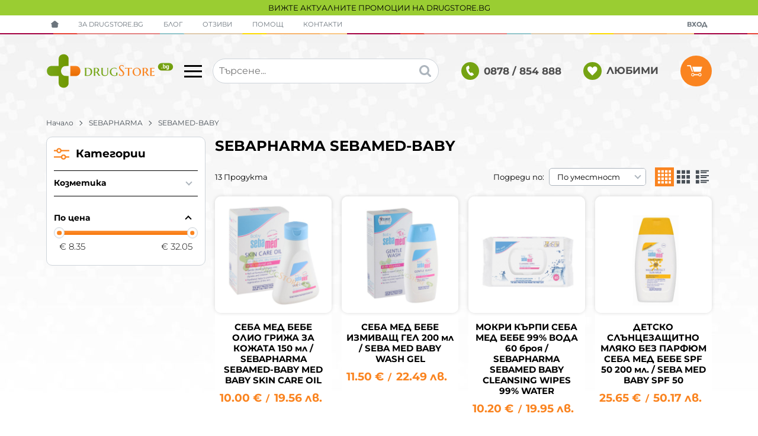

--- FILE ---
content_type: text/html; charset=UTF-8
request_url: https://drugstore.bg/sebapharma/sebapharma-sebamed-baby
body_size: 48672
content:
        <!DOCTYPE html>
        <html lang="bg" translate="no" data-theme="themes/drugstore/" data-urlbase="/">
        <head>
            <base href="https://drugstore.bg/">
            <title>SEBAPHARMA SEBAMED-BABY | Drugstore BG</title>
            <meta charset="UTF-8">
            <meta name="description" content="Голямо разнообразие на продукти от марката SEBAPHARMA SEBAMED-BABY, на добра цена, с гарантирано качество и бърза доставка ще намерите в Drugstore BG.">
            <meta name="viewport" content="width=device-width, initial-scale=1.0, minimum-scale=1.0, maximum-scale=2.0, viewport-fit=cover">
                        <meta name="google" content="notranslate">
                        <meta name="google-site-verification" content="LXtgb4a1s75OLhX0J3UI3g9P7VilPC5lgoJ9C4Um6-s">
                        <meta name="keywords" content="sebapharma sebamed-baby">
                        <meta name="robots" content="index, follow">
                        <link rel="canonical" href="https://drugstore.bg/sebapharma/sebapharma-sebamed-baby">
                    <link rel="preload" href="/fonts/montserrat_latin.woff2" as="font" type="font/woff2" crossorigin>
        <link rel="preload" href="/fonts/montserrat_cyrillic.woff2" as="font" type="font/woff2" crossorigin>
                    <link rel="preload" href="/themes/drugstore/vendor.353.css" as="style" type="text/css">
            <link rel="preload" href="/themes/drugstore/main.353.css" as="style" type="text/css">
            <link rel="preload" href="/themes/drugstore/vendor.353.js" as="script" type="text/javascript">
            <link rel="preload" href="/themes/drugstore/main.353.js" as="script" type="text/javascript">
            <link rel="stylesheet" type="text/css" href="/themes/drugstore/vendor.353.css">
            <link rel="stylesheet" type="text/css" href="/themes/drugstore/main.353.css">
                        <link rel="apple-touch-icon" href="/resources/apple-touch-icon.png">
                                        <link rel="icon" type="image/ico" href="/resources/favicon.ico">
                                        <link rel="icon" type="image/png" sizes="64x64" href="/resources/favicon64.png">
                    <link rel="alternate" type="application/rss+xml" title="drugstore.bg RSS feed"
            href="/rss_feed/view/1" />
                    <meta property="og:type" content="website">
            <meta property="og:title" content="SEBAPHARMA SEBAMED-BABY | Drugstore BG">
            <meta property="og:description" content="Голямо разнообразие на продукти от марката SEBAPHARMA SEBAMED-BABY, на добра цена, с гарантирано качество и бърза доставка ще намерите в Drugstore BG.">
            <meta property="og:image" content="https://drugstore.bg/resources/220201171632fb_cover_new.jpg">
            <meta property="og:site_name" content="Drugstore BG">
            <meta property="og:url" content="https://drugstore.bg/sebapharma/sebapharma-sebamed-baby">
                                        <meta property="fb:app_id" content="545902145103919">
                            <script>
                window.mobile_app = 0;
                window.curr = {
                    sign: '€',
                    signPos: '1',
                    signSep: ' ',
                    rate: '1',
                    code: 'EUR',
                };
                window.lang={"add_to_wishlist":"Добави в любими","are_you_sure":"Сигурни ли сте?","categories":"Категории","choose_option":"Моля изберете опция!","close_all":"Затвори всички","dropzone_cancel_upload":"Отмяна на качването","dropzone_cancelupload_confirmation":"Сигурни ли сте, че искате да отмените това качване?","dropzone_default_message":"Прикачи снимка","dropzone_fallback_message":"Вашият браузър не поддържа качване на файлове чрез плъзгане и пускане.","dropzone_file_too_big":"Файлът е твърде голям ({{filesize}}MiB). Максимален размер: {{maxFilesize}}MiB.","dropzone_invalid_file_type":"Не можете да качвате файлове от този тип.","dropzone_max_files_exceeded":"Не можете да качвате повече файлове.","dropzone_response_error":"Сървърът отговори с код {{statusCode}}.","dropzone_upload_canceled":"Качването е отменено.","from":"От","incorrect_email":"Уверете се, че ел. пощата ви е въведена правилно!","incorrect_phone":"Уверете се, че телефонът ви е въведен правилно!","open_all":"Отвори всички","outstock_short":"Неналичен","please_choose_variant":"Моля изберете вариант!","please_fill":"Моля попълнете!","promo_valid":"Валидност на промоцията","range_from":"От","remove_from_wishlist":"Премахни от любими","search_empty_msg":"Моля въведете текст в полето за търсене!","see_less":"Виж по-малко","show_less_filters":"Покажи по-малко филтри","show_more_filters":"Покажи още филтри","wishlist_added":"Продуктът беше добавен успешно във Вашият списък с любими.","wishlist_removed":"Продуктът беше премахнат успешно от Вашият списък с любими."};            </script>
                    </head>
        <body id="products"
            class=" body--topbar-ads">
                    <div class="js-topbar-ads topbar-ads" style="background-color:#9ACD32;">
            <div class="topbar-ads__inner">            <a href="https://drugstore.bg/promocii" title="ВИЖТЕ АКТУАЛНИТЕ ПРОМОЦИИ НА DRUGSTORE.BG" class="topbar-ads__row flex-grow-1 text-center" style="background-color:#9ACD32;">ВИЖТЕ АКТУАЛНИТЕ ПРОМОЦИИ НА DRUGSTORE.BG</a>
            </div>
        </div>
                <header class="js-header header">
                <div class="js-mainMenu menu display-mobile">
            <div class="menu__main">            <div class="menu__item  menu__item--flag-73">
                                <a class="menu__cat"
                    href="/promocii"
                    title="Промоции"
                     data-type="promo">
                    Промоции                </a>
                            </div>
                        <div class="menu__item  menu__item--flag-3">
                                <a class="menu__cat"
                    href="/novi-produkti"
                    title="Нови"
                     data-type="new">
                    Нови                </a>
                            </div>
                        <div class="menu__item  menu__item--flag-10">
                                <a class="menu__cat"
                    href="/bezplatna-dostavka"
                    title="Продукти с безплатна доставка"
                    >
                    Продукти с безплатна доставка                </a>
                            </div>
                        <div class="cats-menu__item">
                <div class="cats-menu__holder cats-menu__holder--closed">
                                        <a class="cats-menu__cat" href="/bebeshki-i-detski-stoki" title="Бебешки и детски стоки">Бебешки и детски стоки</a>
                                            <span class="cats-menu__arrow js-toggle-cats"></span>
                                    </div>
                                <div class="cats-menu__childs">
                                <div class="cats-menu__item">
                <div class="cats-menu__holder cats-menu__holder--closed">
                                        <a class="cats-menu__cat" href="/bebeshki-i-detski-stoki/%D0%B4%D0%B5%D1%82%D1%81%D0%BA%D0%B8-%D0%B8%D0%B3%D1%80%D0%B0%D1%87%D0%BA%D0%B8" title="Детски играчки">Детски играчки</a>
                                            <span class="cats-menu__arrow js-toggle-cats"></span>
                                    </div>
                                <div class="cats-menu__childs">
                                <div class="cats-menu__item">
                <div class="cats-menu__holder">
                                        <a class="cats-menu__cat" href="/bebeshki-i-detski-stoki/%D0%B4%D0%B5%D1%82%D1%81%D0%BA%D0%B8-%D0%B8%D0%B3%D1%80%D0%B0%D1%87%D0%BA%D0%B8/%D0%B4%D1%8A%D1%80%D0%B2%D0%B5%D0%BD%D0%B8-%D0%B8%D0%B3%D1%80%D0%B0%D1%87%D0%BA%D0%B8" title="Дървени играчки">Дървени играчки</a>
                                    </div>
                            </div>
                        <div class="cats-menu__item">
                <div class="cats-menu__holder">
                                        <a class="cats-menu__cat" href="/bebeshki-i-detski-stoki/%D0%B4%D0%B5%D1%82%D1%81%D0%BA%D0%B8-%D0%B8%D0%B3%D1%80%D0%B0%D1%87%D0%BA%D0%B8/%D0%B7%D0%B0-%D0%B8%D0%B3%D1%80%D0%B0-%D0%BD%D0%B0-%D0%BE%D1%82%D0%BA%D1%80%D0%B8%D1%82%D0%BE" title="За игра на открито">За игра на открито</a>
                                    </div>
                            </div>
                        <div class="cats-menu__item">
                <div class="cats-menu__holder">
                                        <a class="cats-menu__cat" href="/bebeshki-i-detski-stoki/%D0%B4%D0%B5%D1%82%D1%81%D0%BA%D0%B8-%D0%B8%D0%B3%D1%80%D0%B0%D1%87%D0%BA%D0%B8/%D0%B8%D0%BD%D1%82%D0%B5%D1%80%D0%B0%D0%BA%D1%82%D0%B8%D0%B2%D0%BD%D0%B8-%D0%B8%D0%B3%D1%80%D0%B0%D1%87%D0%BA%D0%B8" title="Интерактивни играчки">Интерактивни играчки</a>
                                    </div>
                            </div>
                        <div class="cats-menu__item">
                <div class="cats-menu__holder">
                                        <a class="cats-menu__cat" href="/bebeshki-i-detski-stoki/%D0%B4%D0%B5%D1%82%D1%81%D0%BA%D0%B8-%D0%B8%D0%B3%D1%80%D0%B0%D1%87%D0%BA%D0%B8/%D0%BA%D0%BE%D0%BB%D0%B5%D0%BB%D0%B0-%D0%B7%D0%B0-%D0%B1%D0%B0%D0%BB%D0%B0%D0%BD%D1%81-%D0%B8-%D1%82%D1%80%D0%BE%D1%82%D0%B8%D0%BD%D0%B5%D1%82%D0%BA%D0%B8" title="Колела за баланс и тротинетки">Колела за баланс и тротинетки</a>
                                    </div>
                            </div>
                        <div class="cats-menu__item">
                <div class="cats-menu__holder">
                                        <a class="cats-menu__cat" href="/bebeshki-i-detski-stoki/%D0%B4%D0%B5%D1%82%D1%81%D0%BA%D0%B8-%D0%B8%D0%B3%D1%80%D0%B0%D1%87%D0%BA%D0%B8/%D0%BC%D0%B0%D0%B3%D0%BD%D0%B8%D1%82%D0%BD%D0%B8-%D0%B8%D0%B3%D1%80%D0%B0%D1%87%D0%BA%D0%B8" title="Магнитни играчки">Магнитни играчки</a>
                                    </div>
                            </div>
                        <div class="cats-menu__item">
                <div class="cats-menu__holder">
                                        <a class="cats-menu__cat" href="/bebeshki-i-detski-stoki/%D0%B4%D0%B5%D1%82%D1%81%D0%BA%D0%B8-%D0%B8%D0%B3%D1%80%D0%B0%D1%87%D0%BA%D0%B8/%D0%BC%D1%83%D0%B7%D0%B8%D0%BA%D0%B0%D0%BB%D0%BD%D0%B8-%D0%B8%D0%BD%D1%81%D1%82%D1%80%D1%83%D0%BC%D0%B5%D0%BD%D1%82%D0%B8" title="Музикални инструменти">Музикални инструменти</a>
                                    </div>
                            </div>
                        <div class="cats-menu__item">
                <div class="cats-menu__holder">
                                        <a class="cats-menu__cat" href="/bebeshki-i-detski-stoki/%D0%B4%D0%B5%D1%82%D1%81%D0%BA%D0%B8-%D0%B8%D0%B3%D1%80%D0%B0%D1%87%D0%BA%D0%B8/%D0%BD%D0%B0%D1%81%D1%82%D0%BE%D0%BB%D0%BD%D0%B8-%D0%B8%D0%B3%D1%80%D0%B8" title="Настолни игри">Настолни игри</a>
                                    </div>
                            </div>
                        <div class="cats-menu__item">
                <div class="cats-menu__holder">
                                        <a class="cats-menu__cat" href="/bebeshki-i-detski-stoki/%D0%B4%D0%B5%D1%82%D1%81%D0%BA%D0%B8-%D0%B8%D0%B3%D1%80%D0%B0%D1%87%D0%BA%D0%B8/%D0%BE%D0%B1%D1%80%D0%B0%D0%B7%D0%BE%D0%B2%D0%B0%D1%82%D0%B5%D0%BB%D0%BD%D0%B8-%D0%B8%D0%B3%D1%80%D0%B0%D1%87%D0%BA%D0%B8" title="Образователни играчки">Образователни играчки</a>
                                    </div>
                            </div>
                        <div class="cats-menu__item">
                <div class="cats-menu__holder">
                                        <a class="cats-menu__cat" href="/bebeshki-i-detski-stoki/%D0%B4%D0%B5%D1%82%D1%81%D0%BA%D0%B8-%D0%B8%D0%B3%D1%80%D0%B0%D1%87%D0%BA%D0%B8/%D0%BF%D1%8A%D0%B7%D0%B5%D0%BB%D0%B8" title="Пъзели">Пъзели</a>
                                    </div>
                            </div>
                        <div class="cats-menu__item">
                <div class="cats-menu__holder">
                                        <a class="cats-menu__cat" href="/bebeshki-i-detski-stoki/%D0%B4%D0%B5%D1%82%D1%81%D0%BA%D0%B8-%D0%B8%D0%B3%D1%80%D0%B0%D1%87%D0%BA%D0%B8/%D1%82%D0%B2%D0%BE%D1%80%D1%87%D0%B5%D1%81%D0%BA%D0%B8-%D0%BA%D0%BE%D0%BC%D0%BF%D0%BB%D0%B5%D0%BA%D1%82%D0%B8" title="Творчески комплекти">Творчески комплекти</a>
                                    </div>
                            </div>
                            </div>
                            </div>
                            </div>
                            </div>
                        <div class="cats-menu__item">
                <div class="cats-menu__holder">
                                        <a class="cats-menu__cat" href="/%D0%B1%D0%B8%D0%BB%D0%BA%D0%B8-%D0%B8-%D1%87%D0%B0%D0%B9%D0%BE%D0%B2%D0%B5" title="Билки и чайове">Билки и чайове</a>
                                    </div>
                            </div>
                        <div class="cats-menu__item">
                <div class="cats-menu__holder">
                                        <a class="cats-menu__cat" href="/%D0%B4%D0%B5%D0%B7%D0%B8%D0%BD%D1%84%D0%B5%D0%BA%D1%86%D0%B8%D1%8F-%D0%B8-%D0%B7%D0%B0%D1%89%D0%B8%D1%82%D0%B0" title="Дезинфекция и защита">Дезинфекция и защита</a>
                                    </div>
                            </div>
                        <div class="cats-menu__item">
                <div class="cats-menu__holder cats-menu__holder--closed">
                                        <a class="cats-menu__cat" href="/lekarstva" title="Лекарства">Лекарства</a>
                                            <span class="cats-menu__arrow js-toggle-cats"></span>
                                    </div>
                                <div class="cats-menu__childs">
                                <div class="cats-menu__item">
                <div class="cats-menu__holder">
                                        <a class="cats-menu__cat" href="/lekarstva/%D0%BB%D0%B5%D0%BA%D0%B0%D1%80%D1%81%D1%82%D0%B2%D0%B0-%D0%BF%D1%80%D0%B8-%D1%80%D0%B0%D0%BD%D0%B8-%D0%B8-%D0%B8%D0%B7%D0%B3%D0%B0%D1%80%D1%8F%D0%BD%D0%B8%D1%8F" title="Рани и изгаряния">Рани и изгаряния</a>
                                    </div>
                            </div>
                        <div class="cats-menu__item">
                <div class="cats-menu__holder cats-menu__holder--closed">
                                        <a class="cats-menu__cat" href="/lekarstva/bolka" title="Болка">Болка</a>
                                            <span class="cats-menu__arrow js-toggle-cats"></span>
                                    </div>
                                <div class="cats-menu__childs">
                                <div class="cats-menu__item">
                <div class="cats-menu__holder">
                                        <a class="cats-menu__cat" href="/lekarstva/bolka/glavobolie-migrena" title="Главоболие и мигрена">Главоболие и мигрена</a>
                                    </div>
                            </div>
                        <div class="cats-menu__item">
                <div class="cats-menu__holder">
                                        <a class="cats-menu__cat" href="/lekarstva/bolka/temperatura" title="Температура">Температура</a>
                                    </div>
                            </div>
                        <div class="cats-menu__item">
                <div class="cats-menu__holder">
                                        <a class="cats-menu__cat" href="/lekarstva/bolka/muskulni-i-stavni-bolki" title="Мускулни и ставни болки">Мускулни и ставни болки</a>
                                    </div>
                            </div>
                        <div class="cats-menu__item">
                <div class="cats-menu__holder">
                                        <a class="cats-menu__cat" href="/lekarstva/bolka/bolka-v-gyrba" title="Болка в гърба">Болка в гърба</a>
                                    </div>
                            </div>
                        <div class="cats-menu__item">
                <div class="cats-menu__holder">
                                        <a class="cats-menu__cat" href="/lekarstva/bolka/lekarstva-pri-menstrualni-bolki" title="Менструални болки">Менструални болки</a>
                                    </div>
                            </div>
                        <div class="cats-menu__item">
                <div class="cats-menu__holder">
                                        <a class="cats-menu__cat" href="/lekarstva/bolka/zybobol" title="Зъбобол">Зъбобол</a>
                                    </div>
                            </div>
                        <div class="cats-menu__item">
                <div class="cats-menu__holder">
                                        <a class="cats-menu__cat" href="/lekarstva/bolka/otit-i-bolki-v-ushite" title="Отит и болки в ушите">Отит и болки в ушите</a>
                                    </div>
                            </div>
                        <div class="cats-menu__item">
                <div class="cats-menu__holder">
                                        <a class="cats-menu__cat" href="/lekarstva/bolka/stomashni-bolki" title="Стомашни болки">Стомашни болки</a>
                                    </div>
                            </div>
                        <div class="cats-menu__item">
                <div class="cats-menu__holder">
                                        <a class="cats-menu__cat" href="/lekarstva/bolka/bolki-v-gyrloto" title="Болки в гърлото">Болки в гърлото</a>
                                    </div>
                            </div>
                            </div>
                            </div>
                        <div class="cats-menu__item">
                <div class="cats-menu__holder cats-menu__holder--closed">
                                        <a class="cats-menu__cat" href="/lekarstva/nastinka-i-grip" title="Настинка и грип">Настинка и грип</a>
                                            <span class="cats-menu__arrow js-toggle-cats"></span>
                                    </div>
                                <div class="cats-menu__childs">
                                <div class="cats-menu__item">
                <div class="cats-menu__holder">
                                        <a class="cats-menu__cat" href="/lekarstva/nastinka-i-grip/zapushen-nos" title="Запушен нос">Запушен нос</a>
                                    </div>
                            </div>
                        <div class="cats-menu__item">
                <div class="cats-menu__holder">
                                        <a class="cats-menu__cat" href="/lekarstva/nastinka-i-grip/grip-i-nastinka" title="Грип и настинка">Грип и настинка</a>
                                    </div>
                            </div>
                            </div>
                            </div>
                        <div class="cats-menu__item">
                <div class="cats-menu__holder cats-menu__holder--closed">
                                        <a class="cats-menu__cat" href="/lekarstva/kashlica-i-bolki-v-gyrloto" title="Кашлица и болки в гърлото">Кашлица и болки в гърлото</a>
                                            <span class="cats-menu__arrow js-toggle-cats"></span>
                                    </div>
                                <div class="cats-menu__childs">
                                <div class="cats-menu__item">
                <div class="cats-menu__holder">
                                        <a class="cats-menu__cat" href="/lekarstva/kashlica-i-bolki-v-gyrloto/vlazhna-kashlica" title="Влажна кашлица">Влажна кашлица</a>
                                    </div>
                            </div>
                        <div class="cats-menu__item">
                <div class="cats-menu__holder">
                                        <a class="cats-menu__cat" href="/lekarstva/kashlica-i-bolki-v-gyrloto/suha-kashlica" title="Суха кашлица">Суха кашлица</a>
                                    </div>
                            </div>
                        <div class="cats-menu__item">
                <div class="cats-menu__holder">
                                        <a class="cats-menu__cat" href="/lekarstva/kashlica-i-bolki-v-gyrloto/protivovyzpalitelni-sredstva-za-ustnata-kuhina" title="Противовъзпалителни средства за устната кухина">Противовъзпалителни средства за устната кухина</a>
                                    </div>
                            </div>
                        <div class="cats-menu__item">
                <div class="cats-menu__holder">
                                        <a class="cats-menu__cat" href="/lekarstva/kashlica-i-bolki-v-gyrloto/antiseprici-za-ustnata-kuhina" title="Антисептици за устната кухина">Антисептици за устната кухина</a>
                                    </div>
                            </div>
                        <div class="cats-menu__item">
                <div class="cats-menu__holder">
                                        <a class="cats-menu__cat" href="/lekarstva/kashlica-i-bolki-v-gyrloto/pastili-za-bolno-gyrlo" title="Пастили за болно гърло">Пастили за болно гърло</a>
                                    </div>
                            </div>
                        <div class="cats-menu__item">
                <div class="cats-menu__holder">
                                        <a class="cats-menu__cat" href="/lekarstva/kashlica-i-bolki-v-gyrloto/sprei-za-vyzpaleno-gyrlo" title="Спрей за възпалено гърло">Спрей за възпалено гърло</a>
                                    </div>
                            </div>
                            </div>
                            </div>
                        <div class="cats-menu__item">
                <div class="cats-menu__holder cats-menu__holder--closed">
                                        <a class="cats-menu__cat" href="/lekarstva/hranosmilatelni-problrmi" title="Храносмилателни проблеми">Храносмилателни проблеми</a>
                                            <span class="cats-menu__arrow js-toggle-cats"></span>
                                    </div>
                                <div class="cats-menu__childs">
                                <div class="cats-menu__item">
                <div class="cats-menu__holder">
                                        <a class="cats-menu__cat" href="/lekarstva/hranosmilatelni-problrmi/zapek-laksativi" title="Запек (лаксативи)">Запек (лаксативи)</a>
                                    </div>
                            </div>
                        <div class="cats-menu__item">
                <div class="cats-menu__holder">
                                        <a class="cats-menu__cat" href="/lekarstva/hranosmilatelni-problrmi/diariq" title="Диария">Диария</a>
                                    </div>
                            </div>
                        <div class="cats-menu__item">
                <div class="cats-menu__holder">
                                        <a class="cats-menu__cat" href="/lekarstva/hranosmilatelni-problrmi/gadene-i-povryshtane" title="Гадене и повръщане">Гадене и повръщане</a>
                                    </div>
                            </div>
                        <div class="cats-menu__item">
                <div class="cats-menu__holder">
                                        <a class="cats-menu__cat" href="/lekarstva/hranosmilatelni-problrmi/gazove" title="Газове">Газове</a>
                                    </div>
                            </div>
                        <div class="cats-menu__item">
                <div class="cats-menu__holder">
                                        <a class="cats-menu__cat" href="/lekarstva/hranosmilatelni-problrmi/kiselini" title="Киселини">Киселини</a>
                                    </div>
                            </div>
                        <div class="cats-menu__item">
                <div class="cats-menu__holder">
                                        <a class="cats-menu__cat" href="/lekarstva/hranosmilatelni-problrmi/narusheno-hranosmilane" title="Нарушено храносмилане">Нарушено храносмилане</a>
                                    </div>
                            </div>
                            </div>
                            </div>
                        <div class="cats-menu__item">
                <div class="cats-menu__holder cats-menu__holder--closed">
                                        <a class="cats-menu__cat" href="/lekarstva/ochi" title="Очи">Очи</a>
                                            <span class="cats-menu__arrow js-toggle-cats"></span>
                                    </div>
                                <div class="cats-menu__childs">
                                <div class="cats-menu__item">
                <div class="cats-menu__holder">
                                        <a class="cats-menu__cat" href="/lekarstva/ochi/kapki-za-zacherveni-ochi" title="Капки за зачервени очи">Капки за зачервени очи</a>
                                    </div>
                            </div>
                        <div class="cats-menu__item">
                <div class="cats-menu__holder">
                                        <a class="cats-menu__cat" href="/lekarstva/ochi/kapki-za-ochi-pri-alergii" title="Капки за очи при алергии">Капки за очи при алергии</a>
                                    </div>
                            </div>
                        <div class="cats-menu__item">
                <div class="cats-menu__holder">
                                        <a class="cats-menu__cat" href="/lekarstva/ochi/izkustveni-sylzi" title="Изкуствени сълзи">Изкуствени сълзи</a>
                                    </div>
                            </div>
                            </div>
                            </div>
                        <div class="cats-menu__item">
                <div class="cats-menu__holder">
                                        <a class="cats-menu__cat" href="/lekarstva/ushi" title="Уши">Уши</a>
                                    </div>
                            </div>
                        <div class="cats-menu__item">
                <div class="cats-menu__holder cats-menu__holder--closed">
                                        <a class="cats-menu__cat" href="/lekarstva/nos" title="Нос">Нос</a>
                                            <span class="cats-menu__arrow js-toggle-cats"></span>
                                    </div>
                                <div class="cats-menu__childs">
                                <div class="cats-menu__item">
                <div class="cats-menu__holder">
                                        <a class="cats-menu__cat" href="/lekarstva/nos/kapki-za-nos" title="Капки за нос">Капки за нос</a>
                                    </div>
                            </div>
                        <div class="cats-menu__item">
                <div class="cats-menu__holder">
                                        <a class="cats-menu__cat" href="/lekarstva/nos/sprejove-za-nos" title="Спрейове за нос">Спрейове за нос</a>
                                    </div>
                            </div>
                            </div>
                            </div>
                        <div class="cats-menu__item">
                <div class="cats-menu__holder cats-menu__holder--closed">
                                        <a class="cats-menu__cat" href="/lekarstva/garlo" title="Гърло">Гърло</a>
                                            <span class="cats-menu__arrow js-toggle-cats"></span>
                                    </div>
                                <div class="cats-menu__childs">
                                <div class="cats-menu__item">
                <div class="cats-menu__holder">
                                        <a class="cats-menu__cat" href="/lekarstva/garlo/sprejove-za-garlo" title="Спрейове за гърло">Спрейове за гърло</a>
                                    </div>
                            </div>
                        <div class="cats-menu__item">
                <div class="cats-menu__holder">
                                        <a class="cats-menu__cat" href="/lekarstva/garlo/tabletki-za-smuchene" title="Таблетки за смучене">Таблетки за смучене</a>
                                    </div>
                            </div>
                            </div>
                            </div>
                        <div class="cats-menu__item">
                <div class="cats-menu__holder cats-menu__holder--closed">
                                        <a class="cats-menu__cat" href="/lekarstva/alergii" title="Алергии">Алергии</a>
                                            <span class="cats-menu__arrow js-toggle-cats"></span>
                                    </div>
                                <div class="cats-menu__childs">
                                <div class="cats-menu__item">
                <div class="cats-menu__holder">
                                        <a class="cats-menu__cat" href="/lekarstva/alergii/antihistamini" title="Антихистамини">Антихистамини</a>
                                    </div>
                            </div>
                        <div class="cats-menu__item">
                <div class="cats-menu__holder">
                                        <a class="cats-menu__cat" href="/lekarstva/alergii/sprejove-za-nos-pri-alergii" title="Спрейове за нос при алергии">Спрейове за нос при алергии</a>
                                    </div>
                            </div>
                        <div class="cats-menu__item">
                <div class="cats-menu__holder">
                                        <a class="cats-menu__cat" href="/lekarstva/alergii/antihistaminovi-kapki-za-ochi" title="Антихистаминови капки за очи">Антихистаминови капки за очи</a>
                                    </div>
                            </div>
                        <div class="cats-menu__item">
                <div class="cats-menu__holder">
                                        <a class="cats-menu__cat" href="/lekarstva/alergii/kremove-i-gelove-pri-alergii" title="Кремове и гелове при алергии">Кремове и гелове при алергии</a>
                                    </div>
                            </div>
                            </div>
                            </div>
                        <div class="cats-menu__item">
                <div class="cats-menu__holder">
                                        <a class="cats-menu__cat" href="/lekarstva/anemiq" title="Анемия">Анемия</a>
                                    </div>
                            </div>
                        <div class="cats-menu__item">
                <div class="cats-menu__holder">
                                        <a class="cats-menu__cat" href="/lekarstva/sardechnosadovi-problemi" title="Сърдечносъдови проблеми">Сърдечносъдови проблеми</a>
                                    </div>
                            </div>
                        <div class="cats-menu__item">
                <div class="cats-menu__holder cats-menu__holder--closed">
                                        <a class="cats-menu__cat" href="/lekarstva/nervna-sistema" title="Нервна система">Нервна система</a>
                                            <span class="cats-menu__arrow js-toggle-cats"></span>
                                    </div>
                                <div class="cats-menu__childs">
                                <div class="cats-menu__item">
                <div class="cats-menu__holder">
                                        <a class="cats-menu__cat" href="/lekarstva/nervna-sistema/stres-i-trevojnost" title="Стрес и тревожност">Стрес и тревожност</a>
                                    </div>
                            </div>
                        <div class="cats-menu__item">
                <div class="cats-menu__holder">
                                        <a class="cats-menu__cat" href="/lekarstva/nervna-sistema/bezsanie" title="Безсъние">Безсъние</a>
                                    </div>
                            </div>
                            </div>
                            </div>
                        <div class="cats-menu__item">
                <div class="cats-menu__holder cats-menu__holder--closed">
                                        <a class="cats-menu__cat" href="/lekarstva/pamet-i-koncentraciq" title="Памет и концентрация">Памет и концентрация</a>
                                            <span class="cats-menu__arrow js-toggle-cats"></span>
                                    </div>
                                <div class="cats-menu__childs">
                                <div class="cats-menu__item">
                <div class="cats-menu__holder">
                                        <a class="cats-menu__cat" href="/lekarstva/pamet-i-koncentraciq/pamet" title="Памет">Памет</a>
                                    </div>
                            </div>
                        <div class="cats-menu__item">
                <div class="cats-menu__holder">
                                        <a class="cats-menu__cat" href="/lekarstva/pamet-i-koncentraciq/demenciq" title="Деменция">Деменция</a>
                                    </div>
                            </div>
                        <div class="cats-menu__item">
                <div class="cats-menu__holder">
                                        <a class="cats-menu__cat" href="/lekarstva/pamet-i-koncentraciq/koncentraciq" title="Концентрация">Концентрация</a>
                                    </div>
                            </div>
                            </div>
                            </div>
                        <div class="cats-menu__item">
                <div class="cats-menu__holder cats-menu__holder--closed">
                                        <a class="cats-menu__cat" href="/lekarstva/hemoroidi-i-razshireni-veni" title="Хемороиди и разширени вени">Хемороиди и разширени вени</a>
                                            <span class="cats-menu__arrow js-toggle-cats"></span>
                                    </div>
                                <div class="cats-menu__childs">
                                <div class="cats-menu__item">
                <div class="cats-menu__holder">
                                        <a class="cats-menu__cat" href="/lekarstva/hemoroidi-i-razshireni-veni/hemoroidi" title="Хемороиди">Хемороиди</a>
                                    </div>
                            </div>
                        <div class="cats-menu__item">
                <div class="cats-menu__holder">
                                        <a class="cats-menu__cat" href="/lekarstva/hemoroidi-i-razshireni-veni/razshireni-veni" title="Разширени вени">Разширени вени</a>
                                    </div>
                            </div>
                            </div>
                            </div>
                        <div class="cats-menu__item">
                <div class="cats-menu__holder cats-menu__holder--closed">
                                        <a class="cats-menu__cat" href="/lekarstva/muskuli-stavi-i-suhozhilia" title="Мускули, стави и сухожилия">Мускули, стави и сухожилия</a>
                                            <span class="cats-menu__arrow js-toggle-cats"></span>
                                    </div>
                                <div class="cats-menu__childs">
                                <div class="cats-menu__item">
                <div class="cats-menu__holder">
                                        <a class="cats-menu__cat" href="/lekarstva/muskuli-stavi-i-suhozhilia/muskuli" title="Мускули">Мускули</a>
                                    </div>
                            </div>
                        <div class="cats-menu__item">
                <div class="cats-menu__holder">
                                        <a class="cats-menu__cat" href="/lekarstva/muskuli-stavi-i-suhozhilia/stavi" title="Стави">Стави</a>
                                    </div>
                            </div>
                        <div class="cats-menu__item">
                <div class="cats-menu__holder">
                                        <a class="cats-menu__cat" href="/lekarstva/muskuli-stavi-i-suhozhilia/suhozhilia" title="Сухожилия">Сухожилия</a>
                                    </div>
                            </div>
                            </div>
                            </div>
                        <div class="cats-menu__item">
                <div class="cats-menu__holder cats-menu__holder--closed">
                                        <a class="cats-menu__cat" href="/lekarstva/homeopatiya" title="Хомеопатия">Хомеопатия</a>
                                            <span class="cats-menu__arrow js-toggle-cats"></span>
                                    </div>
                                <div class="cats-menu__childs">
                                <div class="cats-menu__item">
                <div class="cats-menu__holder">
                                        <a class="cats-menu__cat" href="/lekarstva/homeopatiya/monopreparati" title="Монопрепарати">Монопрепарати</a>
                                    </div>
                            </div>
                        <div class="cats-menu__item">
                <div class="cats-menu__holder">
                                        <a class="cats-menu__cat" href="/lekarstva/homeopatiya/kombiniran-homeopatichni-preparati" title="Комбинирани хомеопатични препарати">Комбинирани хомеопатични препарати</a>
                                    </div>
                            </div>
                        <div class="cats-menu__item">
                <div class="cats-menu__holder">
                                        <a class="cats-menu__cat" href="/lekarstva/homeopatiya/shuslerovi-soli" title="Шуслерови соли">Шуслерови соли</a>
                                    </div>
                            </div>
                            </div>
                            </div>
                        <div class="cats-menu__item">
                <div class="cats-menu__holder cats-menu__holder--closed">
                                        <a class="cats-menu__cat" href="/lekarstva/lekarstva-za-cheren-drob-i-zhlachka" title="Черен дроб и жлъчка">Черен дроб и жлъчка</a>
                                            <span class="cats-menu__arrow js-toggle-cats"></span>
                                    </div>
                                <div class="cats-menu__childs">
                                <div class="cats-menu__item">
                <div class="cats-menu__holder">
                                        <a class="cats-menu__cat" href="/lekarstva/lekarstva-za-cheren-drob-i-zhlachka/zhlachka" title="Жлъчка">Жлъчка</a>
                                    </div>
                            </div>
                        <div class="cats-menu__item">
                <div class="cats-menu__holder">
                                        <a class="cats-menu__cat" href="/lekarstva/lekarstva-za-cheren-drob-i-zhlachka/cheren-drob" title="Черен дроб">Черен дроб</a>
                                    </div>
                            </div>
                            </div>
                            </div>
                        <div class="cats-menu__item">
                <div class="cats-menu__holder">
                                        <a class="cats-menu__cat" href="/lekarstva/detsko-zdrave" title="Детско здраве">Детско здраве</a>
                                    </div>
                            </div>
                            </div>
                            </div>
                        <div class="cats-menu__item">
                <div class="cats-menu__holder cats-menu__holder--closed">
                                        <a class="cats-menu__cat" href="/produkti-za-otblyskvane-na-vrediteli" title="Продукти за отблъскване на вредители">Продукти за отблъскване на вредители</a>
                                            <span class="cats-menu__arrow js-toggle-cats"></span>
                                    </div>
                                <div class="cats-menu__childs">
                                <div class="cats-menu__item">
                <div class="cats-menu__holder">
                                        <a class="cats-menu__cat" href="/produkti-za-otblyskvane-na-vrediteli/repelenti" title="Репеленти">Репеленти</a>
                                    </div>
                            </div>
                        <div class="cats-menu__item">
                <div class="cats-menu__holder">
                                        <a class="cats-menu__cat" href="/produkti-za-otblyskvane-na-vrediteli/kapani" title="Капани">Капани</a>
                                    </div>
                            </div>
                        <div class="cats-menu__item">
                <div class="cats-menu__holder">
                                        <a class="cats-menu__cat" href="/produkti-za-otblyskvane-na-vrediteli/drugi" title="Други">Други</a>
                                    </div>
                            </div>
                            </div>
                            </div>
                        <div class="cats-menu__item">
                <div class="cats-menu__holder cats-menu__holder--closed">
                                        <a class="cats-menu__cat" href="/%D1%85%D1%80%D0%B0%D0%BD%D0%B8%D1%82%D0%B5%D0%BB%D0%BD%D0%B8-%D0%B4%D0%BE%D0%B1%D0%B0%D0%B2%D0%BA%D0%B8" title="Хранителни добавки">Хранителни добавки</a>
                                            <span class="cats-menu__arrow js-toggle-cats"></span>
                                    </div>
                                <div class="cats-menu__childs">
                                <div class="cats-menu__item">
                <div class="cats-menu__holder">
                                        <a class="cats-menu__cat" href="/%D1%85%D1%80%D0%B0%D0%BD%D0%B8%D1%82%D0%B5%D0%BB%D0%BD%D0%B8-%D0%B4%D0%BE%D0%B1%D0%B0%D0%B2%D0%BA%D0%B8/%D1%85%D1%80%D0%B0%D0%BD%D0%B8%D1%82%D0%B5%D0%BB%D0%BD%D0%B8-%D0%B4%D0%BE%D0%B1%D0%B0%D0%B2%D0%BA%D0%B8-%D0%BF%D1%80%D0%B8-%D0%B0%D0%BB%D0%B5%D1%80%D0%B3%D0%B8%D0%B8" title="Алергии">Алергии</a>
                                    </div>
                            </div>
                        <div class="cats-menu__item">
                <div class="cats-menu__holder">
                                        <a class="cats-menu__cat" href="/%D1%85%D1%80%D0%B0%D0%BD%D0%B8%D1%82%D0%B5%D0%BB%D0%BD%D0%B8-%D0%B4%D0%BE%D0%B1%D0%B0%D0%B2%D0%BA%D0%B8/%D0%B0%D0%BB%D0%BA%D0%B0%D0%BB%D0%B8%D0%B7%D0%B8%D1%80%D0%B0%D1%89%D0%B8-%D1%85%D1%80%D0%B0%D0%BD%D0%B8%D1%82%D0%B5%D0%BB%D0%BD%D0%B8-%D0%B4%D0%BE%D0%B1%D0%B0%D0%B2%D0%BA%D0%B8" title="Алкализиращи">Алкализиращи</a>
                                    </div>
                            </div>
                        <div class="cats-menu__item">
                <div class="cats-menu__holder">
                                        <a class="cats-menu__cat" href="/%D1%85%D1%80%D0%B0%D0%BD%D0%B8%D1%82%D0%B5%D0%BB%D0%BD%D0%B8-%D0%B4%D0%BE%D0%B1%D0%B0%D0%B2%D0%BA%D0%B8/%D1%85%D1%80%D0%B0%D0%BD%D0%B8%D1%82%D0%B5%D0%BB%D0%BD%D0%B8-%D0%B4%D0%BE%D0%B1%D0%B0%D0%B2%D0%BA%D0%B8-%D0%BF%D1%80%D0%B8-%D0%B0%D0%BD%D0%B5%D0%BC%D0%B8%D1%8F" title="Анемия">Анемия</a>
                                    </div>
                            </div>
                        <div class="cats-menu__item">
                <div class="cats-menu__holder">
                                        <a class="cats-menu__cat" href="/%D1%85%D1%80%D0%B0%D0%BD%D0%B8%D1%82%D0%B5%D0%BB%D0%BD%D0%B8-%D0%B4%D0%BE%D0%B1%D0%B0%D0%B2%D0%BA%D0%B8/%D0%B0%D0%BD%D1%82%D0%B8%D0%BE%D0%BA%D1%81%D0%B8%D0%B4%D0%B0%D0%BD%D1%82%D0%B8" title="Антиоксиданти">Антиоксиданти</a>
                                    </div>
                            </div>
                        <div class="cats-menu__item">
                <div class="cats-menu__holder">
                                        <a class="cats-menu__cat" href="/%D1%85%D1%80%D0%B0%D0%BD%D0%B8%D1%82%D0%B5%D0%BB%D0%BD%D0%B8-%D0%B4%D0%BE%D0%B1%D0%B0%D0%B2%D0%BA%D0%B8/%D0%B1%D0%B8%D0%BB%D0%BA%D0%B8-%D0%B8-%D1%87%D0%B0%D0%B9%D0%BE%D0%B2%D0%B5" title="Билки и чайове">Билки и чайове</a>
                                    </div>
                            </div>
                        <div class="cats-menu__item">
                <div class="cats-menu__holder">
                                        <a class="cats-menu__cat" href="/%D1%85%D1%80%D0%B0%D0%BD%D0%B8%D1%82%D0%B5%D0%BB%D0%BD%D0%B8-%D0%B4%D0%BE%D0%B1%D0%B0%D0%B2%D0%BA%D0%B8/%D0%B1%D1%80%D0%B5%D0%BC%D0%B5%D0%BD%D0%BD%D0%BE%D1%81%D1%82-%D0%B8-%D0%BA%D1%8A%D1%80%D0%BC%D0%B5%D0%BD%D0%B5" title="Бременност и кърмене">Бременност и кърмене</a>
                                    </div>
                            </div>
                        <div class="cats-menu__item">
                <div class="cats-menu__holder">
                                        <a class="cats-menu__cat" href="/%D1%85%D1%80%D0%B0%D0%BD%D0%B8%D1%82%D0%B5%D0%BB%D0%BD%D0%B8-%D0%B4%D0%BE%D0%B1%D0%B0%D0%B2%D0%BA%D0%B8/%D0%B2%D0%B8%D1%82%D0%B0%D0%BC%D0%B8%D0%BD%D0%B8-%D0%B8-%D0%BC%D0%B8%D0%BD%D0%B5%D1%80%D0%B0%D0%BB%D0%B8" title="Витамини и минерали">Витамини и минерали</a>
                                    </div>
                            </div>
                        <div class="cats-menu__item">
                <div class="cats-menu__holder">
                                        <a class="cats-menu__cat" href="/%D1%85%D1%80%D0%B0%D0%BD%D0%B8%D1%82%D0%B5%D0%BB%D0%BD%D0%B8-%D0%B4%D0%BE%D0%B1%D0%B0%D0%B2%D0%BA%D0%B8/%D1%85%D1%80%D0%B0%D0%BD%D0%B8%D1%82%D0%B5%D0%BB%D0%BD%D0%B8-%D0%B4%D0%BE%D0%B1%D0%B0%D0%B2%D0%BA%D0%B8-%D0%B7%D0%B0-%D0%B3%D1%8A%D1%80%D0%BB%D0%BE" title="Гърло">Гърло</a>
                                    </div>
                            </div>
                        <div class="cats-menu__item">
                <div class="cats-menu__holder">
                                        <a class="cats-menu__cat" href="/%D1%85%D1%80%D0%B0%D0%BD%D0%B8%D1%82%D0%B5%D0%BB%D0%BD%D0%B8-%D0%B4%D0%BE%D0%B1%D0%B0%D0%B2%D0%BA%D0%B8/%D0%B4%D0%B5%D1%82%D0%BE%D0%BA%D1%81%D0%B8%D0%BA%D0%B0%D1%86%D0%B8%D1%8F-%D0%B8-%D0%BE%D1%82%D0%B4%D0%B5%D0%BB%D0%B8%D1%82%D0%B5%D0%BB%D0%BD%D0%B0-%D1%81%D0%B8%D1%81%D1%82%D0%B5%D0%BC%D0%B0" title="Детоксикация и отделителна система">Детоксикация и отделителна система</a>
                                    </div>
                            </div>
                        <div class="cats-menu__item">
                <div class="cats-menu__holder">
                                        <a class="cats-menu__cat" href="/%D1%85%D1%80%D0%B0%D0%BD%D0%B8%D1%82%D0%B5%D0%BB%D0%BD%D0%B8-%D0%B4%D0%BE%D0%B1%D0%B0%D0%B2%D0%BA%D0%B8/%D1%85%D1%80%D0%B0%D0%BD%D0%B8%D1%82%D0%B5%D0%BB%D0%BD%D0%B8-%D0%B4%D0%BE%D0%B1%D0%B0%D0%B2%D0%BA%D0%B8-%D0%B7%D0%B0-%D0%B4%D0%B8%D1%85%D0%B0%D1%82%D0%B5%D0%BB%D0%BD%D0%B0-%D1%81%D0%B8%D1%81%D1%82%D0%B5%D0%BC%D0%B0" title="Дихателна система">Дихателна система</a>
                                    </div>
                            </div>
                        <div class="cats-menu__item">
                <div class="cats-menu__holder">
                                        <a class="cats-menu__cat" href="/%D1%85%D1%80%D0%B0%D0%BD%D0%B8%D1%82%D0%B5%D0%BB%D0%BD%D0%B8-%D0%B4%D0%BE%D0%B1%D0%B0%D0%B2%D0%BA%D0%B8/%D0%B5%D0%BD%D0%B4%D0%BE%D0%BA%D1%80%D0%B8%D0%BD%D0%BD%D0%B0-%D1%81%D0%B8%D1%81%D1%82%D0%B5%D0%BC%D0%B0" title="Ендокринна система">Ендокринна система</a>
                                    </div>
                            </div>
                        <div class="cats-menu__item">
                <div class="cats-menu__holder">
                                        <a class="cats-menu__cat" href="/%D1%85%D1%80%D0%B0%D0%BD%D0%B8%D1%82%D0%B5%D0%BB%D0%BD%D0%B8-%D0%B4%D0%BE%D0%B1%D0%B0%D0%B2%D0%BA%D0%B8/%D0%B5%D0%BD%D0%B5%D1%80%D0%B3%D0%B8%D1%8F-%D0%B8-%D1%81%D0%BF%D0%BE%D1%80%D1%82" title="Енергия и спорт">Енергия и спорт</a>
                                    </div>
                            </div>
                        <div class="cats-menu__item">
                <div class="cats-menu__holder">
                                        <a class="cats-menu__cat" href="/%D1%85%D1%80%D0%B0%D0%BD%D0%B8%D1%82%D0%B5%D0%BB%D0%BD%D0%B8-%D0%B4%D0%BE%D0%B1%D0%B0%D0%B2%D0%BA%D0%B8/%D1%85%D1%80%D0%B0%D0%BD%D0%B8%D1%82%D0%B5%D0%BB%D0%BD%D0%B8-%D0%B4%D0%BE%D0%B1%D0%B0%D0%B2%D0%BA%D0%B8-%D0%B7%D0%B0-%D0%B7%D0%B4%D1%80%D0%B0%D0%B2%D0%B5%D1%82%D0%BE-%D0%BD%D0%B0-%D0%B4%D0%B5%D1%82%D0%B5%D1%82%D0%BE" title="Здраве за детето">Здраве за детето</a>
                                    </div>
                            </div>
                        <div class="cats-menu__item">
                <div class="cats-menu__holder">
                                        <a class="cats-menu__cat" href="/%D1%85%D1%80%D0%B0%D0%BD%D0%B8%D1%82%D0%B5%D0%BB%D0%BD%D0%B8-%D0%B4%D0%BE%D0%B1%D0%B0%D0%B2%D0%BA%D0%B8/zdrave-za-zhenata" title="Здраве за жената">Здраве за жената</a>
                                    </div>
                            </div>
                        <div class="cats-menu__item">
                <div class="cats-menu__holder">
                                        <a class="cats-menu__cat" href="/%D1%85%D1%80%D0%B0%D0%BD%D0%B8%D1%82%D0%B5%D0%BB%D0%BD%D0%B8-%D0%B4%D0%BE%D0%B1%D0%B0%D0%B2%D0%BA%D0%B8/%D0%B7%D0%B4%D1%80%D0%B0%D0%B2%D0%B5-%D0%B7%D0%B0-%D0%BC%D1%8A%D0%B6%D0%B0" title="Здраве за мъжа">Здраве за мъжа</a>
                                    </div>
                            </div>
                        <div class="cats-menu__item">
                <div class="cats-menu__holder">
                                        <a class="cats-menu__cat" href="/%D1%85%D1%80%D0%B0%D0%BD%D0%B8%D1%82%D0%B5%D0%BB%D0%BD%D0%B8-%D0%B4%D0%BE%D0%B1%D0%B0%D0%B2%D0%BA%D0%B8/%D0%B8%D0%BC%D1%83%D0%BD%D0%B8%D1%82%D0%B5%D1%82" title="Имунитет">Имунитет</a>
                                    </div>
                            </div>
                        <div class="cats-menu__item">
                <div class="cats-menu__holder">
                                        <a class="cats-menu__cat" href="/%D1%85%D1%80%D0%B0%D0%BD%D0%B8%D1%82%D0%B5%D0%BB%D0%BD%D0%B8-%D0%B4%D0%BE%D0%B1%D0%B0%D0%B2%D0%BA%D0%B8/%D0%BA%D0%BE%D0%BD%D1%82%D1%80%D0%BE%D0%BB-%D0%BD%D0%B0-%D0%BA%D1%80%D1%8A%D0%B2%D0%BD%D0%B0%D1%82%D0%B0-%D0%B7%D0%B0%D1%85%D0%B0%D1%80" title="Контрол на кръвната захар">Контрол на кръвната захар</a>
                                    </div>
                            </div>
                        <div class="cats-menu__item">
                <div class="cats-menu__holder cats-menu__holder--closed">
                                        <a class="cats-menu__cat" href="/%D1%85%D1%80%D0%B0%D0%BD%D0%B8%D1%82%D0%B5%D0%BB%D0%BD%D0%B8-%D0%B4%D0%BE%D0%B1%D0%B0%D0%B2%D0%BA%D0%B8/%D0%BD%D0%B5%D1%80%D0%B2%D0%BD%D0%B0-%D1%81%D0%B8%D1%81%D1%82%D0%B5%D0%BC%D0%B0-%D0%BF%D0%B0%D0%BC%D0%B5%D1%82-%D0%B8-%D0%BD%D0%B0%D1%81%D1%82%D1%80%D0%BE%D0%B5%D0%BD%D0%B8%D0%B5" title="Нервна система, памет и настроение">Нервна система, памет и настроение</a>
                                            <span class="cats-menu__arrow js-toggle-cats"></span>
                                    </div>
                                <div class="cats-menu__childs">
                                <div class="cats-menu__item">
                <div class="cats-menu__holder">
                                        <a class="cats-menu__cat" href="/%D1%85%D1%80%D0%B0%D0%BD%D0%B8%D1%82%D0%B5%D0%BB%D0%BD%D0%B8-%D0%B4%D0%BE%D0%B1%D0%B0%D0%B2%D0%BA%D0%B8/%D0%BD%D0%B5%D1%80%D0%B2%D0%BD%D0%B0-%D1%81%D0%B8%D1%81%D1%82%D0%B5%D0%BC%D0%B0-%D0%BF%D0%B0%D0%BC%D0%B5%D1%82-%D0%B8-%D0%BD%D0%B0%D1%81%D1%82%D1%80%D0%BE%D0%B5%D0%BD%D0%B8%D0%B5/%D1%85%D1%80%D0%B0%D0%BD%D0%B8%D1%82%D0%B5%D0%BB%D0%BD%D0%B8-%D0%B4%D0%BE%D0%B1%D0%B0%D0%B2%D0%BA%D0%B8-%D0%BF%D1%80%D0%B8-%D0%B1%D0%B5%D0%B7%D1%81%D1%8A%D0%BD%D0%B8%D0%B5" title="Безсъние">Безсъние</a>
                                    </div>
                            </div>
                        <div class="cats-menu__item">
                <div class="cats-menu__holder">
                                        <a class="cats-menu__cat" href="/%D1%85%D1%80%D0%B0%D0%BD%D0%B8%D1%82%D0%B5%D0%BB%D0%BD%D0%B8-%D0%B4%D0%BE%D0%B1%D0%B0%D0%B2%D0%BA%D0%B8/%D0%BD%D0%B5%D1%80%D0%B2%D0%BD%D0%B0-%D1%81%D0%B8%D1%81%D1%82%D0%B5%D0%BC%D0%B0-%D0%BF%D0%B0%D0%BC%D0%B5%D1%82-%D0%B8-%D0%BD%D0%B0%D1%81%D1%82%D1%80%D0%BE%D0%B5%D0%BD%D0%B8%D0%B5/%D1%85%D1%80%D0%B0%D0%BD%D0%B8%D1%82%D0%B5%D0%BB%D0%BD%D0%B8-%D0%B4%D0%BE%D0%B1%D0%B0%D0%B2%D0%BA%D0%B8-%D0%B7%D0%B0-%D0%BD%D0%B5%D1%80%D0%B2%D0%BD%D0%B0-%D1%81%D0%B8%D1%81%D1%82%D0%B5%D0%BC%D0%B0" title="Нервна система">Нервна система</a>
                                    </div>
                            </div>
                        <div class="cats-menu__item">
                <div class="cats-menu__holder">
                                        <a class="cats-menu__cat" href="/%D1%85%D1%80%D0%B0%D0%BD%D0%B8%D1%82%D0%B5%D0%BB%D0%BD%D0%B8-%D0%B4%D0%BE%D0%B1%D0%B0%D0%B2%D0%BA%D0%B8/%D0%BD%D0%B5%D1%80%D0%B2%D0%BD%D0%B0-%D1%81%D0%B8%D1%81%D1%82%D0%B5%D0%BC%D0%B0-%D0%BF%D0%B0%D0%BC%D0%B5%D1%82-%D0%B8-%D0%BD%D0%B0%D1%81%D1%82%D1%80%D0%BE%D0%B5%D0%BD%D0%B8%D0%B5/%D1%85%D1%80%D0%B0%D0%BD%D0%B8%D1%82%D0%B5%D0%BB%D0%BD%D0%B8-%D0%B4%D0%BE%D0%B1%D0%B0%D0%B2%D0%BA%D0%B8-%D0%B7%D0%B0-%D0%BF%D0%B0%D0%BC%D0%B5%D1%82-%D0%B8-%D0%BA%D0%BE%D0%BD%D1%86%D0%B5%D0%BD%D1%82%D1%80%D0%B0%D1%86%D0%B8%D1%8F" title="Памет и концентрация">Памет и концентрация</a>
                                    </div>
                            </div>
                        <div class="cats-menu__item">
                <div class="cats-menu__holder">
                                        <a class="cats-menu__cat" href="/%D1%85%D1%80%D0%B0%D0%BD%D0%B8%D1%82%D0%B5%D0%BB%D0%BD%D0%B8-%D0%B4%D0%BE%D0%B1%D0%B0%D0%B2%D0%BA%D0%B8/%D0%BD%D0%B5%D1%80%D0%B2%D0%BD%D0%B0-%D1%81%D0%B8%D1%81%D1%82%D0%B5%D0%BC%D0%B0-%D0%BF%D0%B0%D0%BC%D0%B5%D1%82-%D0%B8-%D0%BD%D0%B0%D1%81%D1%82%D1%80%D0%BE%D0%B5%D0%BD%D0%B8%D0%B5/%D1%85%D1%80%D0%B0%D0%BD%D0%B8%D1%82%D0%B5%D0%BB%D0%BD%D0%B8-%D0%B4%D0%BE%D0%B1%D0%B0%D0%B2%D0%BA%D0%B8-%D0%BF%D1%80%D0%B8-%D1%81%D1%82%D1%80%D0%B5%D1%81-%D0%B8-%D0%B1%D0%B5%D0%B7%D0%BF%D0%BE%D0%BA%D0%BE%D0%B9%D1%81%D1%82%D0%B2%D0%BE" title="Стрес и безпокойство">Стрес и безпокойство</a>
                                    </div>
                            </div>
                            </div>
                            </div>
                        <div class="cats-menu__item">
                <div class="cats-menu__holder">
                                        <a class="cats-menu__cat" href="/%D1%85%D1%80%D0%B0%D0%BD%D0%B8%D1%82%D0%B5%D0%BB%D0%BD%D0%B8-%D0%B4%D0%BE%D0%B1%D0%B0%D0%B2%D0%BA%D0%B8/%D0%BE%D0%BC%D0%B5%D0%B3%D0%B0-%D0%BC%D0%B0%D1%81%D1%82%D0%BD%D0%B8-%D0%BA%D0%B8%D1%81%D0%B5%D0%BB%D0%B8%D0%BD%D0%B8" title="Омега мастни киселини">Омега мастни киселини</a>
                                    </div>
                            </div>
                        <div class="cats-menu__item">
                <div class="cats-menu__holder">
                                        <a class="cats-menu__cat" href="/%D1%85%D1%80%D0%B0%D0%BD%D0%B8%D1%82%D0%B5%D0%BB%D0%BD%D0%B8-%D0%B4%D0%BE%D0%B1%D0%B0%D0%B2%D0%BA%D0%B8/oralno-zdrave" title="Орално здраве">Орално здраве</a>
                                    </div>
                            </div>
                        <div class="cats-menu__item">
                <div class="cats-menu__holder">
                                        <a class="cats-menu__cat" href="/%D1%85%D1%80%D0%B0%D0%BD%D0%B8%D1%82%D0%B5%D0%BB%D0%BD%D0%B8-%D0%B4%D0%BE%D0%B1%D0%B0%D0%B2%D0%BA%D0%B8/%D0%BE%D1%82%D1%81%D0%BB%D0%B0%D0%B1%D0%B2%D0%B0%D0%BD%D0%B5-%D0%B8-%D0%B4%D0%B8%D0%B5%D1%82%D0%B8" title="Отслабване и диети">Отслабване и диети</a>
                                    </div>
                            </div>
                        <div class="cats-menu__item">
                <div class="cats-menu__holder cats-menu__holder--closed">
                                        <a class="cats-menu__cat" href="/%D1%85%D1%80%D0%B0%D0%BD%D0%B8%D1%82%D0%B5%D0%BB%D0%BD%D0%B8-%D0%B4%D0%BE%D0%B1%D0%B0%D0%B2%D0%BA%D0%B8/%D0%BE%D1%87%D0%B8-%D0%BA%D0%BE%D1%81%D0%B0-%D0%BA%D0%BE%D0%B6%D0%B0-%D0%B8-%D0%BD%D0%BE%D0%BA%D1%82%D0%B8" title="Очи, коса, кожа и нокти">Очи, коса, кожа и нокти</a>
                                            <span class="cats-menu__arrow js-toggle-cats"></span>
                                    </div>
                                <div class="cats-menu__childs">
                                <div class="cats-menu__item">
                <div class="cats-menu__holder">
                                        <a class="cats-menu__cat" href="/%D1%85%D1%80%D0%B0%D0%BD%D0%B8%D1%82%D0%B5%D0%BB%D0%BD%D0%B8-%D0%B4%D0%BE%D0%B1%D0%B0%D0%B2%D0%BA%D0%B8/%D0%BE%D1%87%D0%B8-%D0%BA%D0%BE%D1%81%D0%B0-%D0%BA%D0%BE%D0%B6%D0%B0-%D0%B8-%D0%BD%D0%BE%D0%BA%D1%82%D0%B8/%D1%85%D1%80%D0%B0%D0%BD%D0%B8%D1%82%D0%B5%D0%BB%D0%BD%D0%B8-%D0%B4%D0%BE%D0%B1%D0%B0%D0%B2%D0%BA%D0%B8-%D0%B7%D0%B0-%D0%BA%D0%BE%D1%81%D0%B0-%D0%BA%D0%BE%D0%B6%D0%B0-%D0%B8-%D0%BD%D0%BE%D0%BA%D1%82%D0%B8" title="Хранителни добавки за коса, кожа и нокти">Хранителни добавки за коса, кожа и нокти</a>
                                    </div>
                            </div>
                        <div class="cats-menu__item">
                <div class="cats-menu__holder">
                                        <a class="cats-menu__cat" href="/%D1%85%D1%80%D0%B0%D0%BD%D0%B8%D1%82%D0%B5%D0%BB%D0%BD%D0%B8-%D0%B4%D0%BE%D0%B1%D0%B0%D0%B2%D0%BA%D0%B8/%D0%BE%D1%87%D0%B8-%D0%BA%D0%BE%D1%81%D0%B0-%D0%BA%D0%BE%D0%B6%D0%B0-%D0%B8-%D0%BD%D0%BE%D0%BA%D1%82%D0%B8/%D1%85%D1%80%D0%B0%D0%BD%D0%B8%D1%82%D0%B5%D0%BB%D0%BD%D0%B8-%D0%B4%D0%BE%D0%B1%D0%B0%D0%B2%D0%BA%D0%B8-%D0%B7%D0%B0-%D0%BE%D1%87%D0%B8-%D0%B8-%D0%B7%D1%80%D0%B5%D0%BD%D0%B8%D0%B5" title="Хранителни добавки за очи и зрение">Хранителни добавки за очи и зрение</a>
                                    </div>
                            </div>
                            </div>
                            </div>
                        <div class="cats-menu__item">
                <div class="cats-menu__holder">
                                        <a class="cats-menu__cat" href="/%D1%85%D1%80%D0%B0%D0%BD%D0%B8%D1%82%D0%B5%D0%BB%D0%BD%D0%B8-%D0%B4%D0%BE%D0%B1%D0%B0%D0%B2%D0%BA%D0%B8/%D0%BF%D0%BE%D0%B4%D0%BC%D0%BB%D0%B0%D0%B4%D1%8F%D0%B2%D0%B0%D0%BD%D0%B5" title="Подмладяване">Подмладяване</a>
                                    </div>
                            </div>
                        <div class="cats-menu__item">
                <div class="cats-menu__holder">
                                        <a class="cats-menu__cat" href="/%D1%85%D1%80%D0%B0%D0%BD%D0%B8%D1%82%D0%B5%D0%BB%D0%BD%D0%B8-%D0%B4%D0%BE%D0%B1%D0%B0%D0%B2%D0%BA%D0%B8/%D0%BF%D1%80%D0%BE%D0%B1%D0%B8%D0%BE%D1%82%D0%B8%D1%86%D0%B8-%D0%B8-%D0%BF%D1%80%D0%B5%D0%B1%D0%B8%D0%BE%D1%82%D0%B8%D1%86%D0%B8" title="Пробиотици и пребиотици">Пробиотици и пребиотици</a>
                                    </div>
                            </div>
                        <div class="cats-menu__item">
                <div class="cats-menu__holder">
                                        <a class="cats-menu__cat" href="/%D1%85%D1%80%D0%B0%D0%BD%D0%B8%D1%82%D0%B5%D0%BB%D0%BD%D0%B8-%D0%B4%D0%BE%D0%B1%D0%B0%D0%B2%D0%BA%D0%B8/%D1%85%D1%80%D0%B0%D0%BD%D0%B8%D1%82%D0%B5%D0%BB%D0%BD%D0%B8-%D0%B4%D0%BE%D0%B1%D0%B0%D0%B2%D0%BA%D0%B8-%D0%B7%D0%B0-%D0%BF%D1%80%D0%BE%D1%81%D1%82%D0%B0%D1%82%D0%B0" title="Простата">Простата</a>
                                    </div>
                            </div>
                        <div class="cats-menu__item">
                <div class="cats-menu__holder">
                                        <a class="cats-menu__cat" href="/%D1%85%D1%80%D0%B0%D0%BD%D0%B8%D1%82%D0%B5%D0%BB%D0%BD%D0%B8-%D0%B4%D0%BE%D0%B1%D0%B0%D0%B2%D0%BA%D0%B8/%D1%85%D1%80%D0%B0%D0%BD%D0%B8%D1%82%D0%B5%D0%BB%D0%BD%D0%B8-%D0%B4%D0%BE%D0%B1%D0%B0%D0%B2%D0%BA%D0%B8-%D0%B7%D0%B0-%D1%80%D0%B0%D0%B7%D1%88%D0%B8%D1%80%D0%B5%D0%BD%D0%B8-%D0%B2%D0%B5%D0%BD%D0%B8" title="Разширени вени и хемороиди">Разширени вени и хемороиди</a>
                                    </div>
                            </div>
                        <div class="cats-menu__item">
                <div class="cats-menu__holder">
                                        <a class="cats-menu__cat" href="/%D1%85%D1%80%D0%B0%D0%BD%D0%B8%D1%82%D0%B5%D0%BB%D0%BD%D0%B8-%D0%B4%D0%BE%D0%B1%D0%B0%D0%B2%D0%BA%D0%B8/%D1%81%D1%82%D0%B0%D0%B2%D0%B8-%D0%B8-%D0%BA%D0%BE%D1%81%D1%82%D0%B8" title="Стави и кости">Стави и кости</a>
                                    </div>
                            </div>
                        <div class="cats-menu__item">
                <div class="cats-menu__holder">
                                        <a class="cats-menu__cat" href="/%D1%85%D1%80%D0%B0%D0%BD%D0%B8%D1%82%D0%B5%D0%BB%D0%BD%D0%B8-%D0%B4%D0%BE%D0%B1%D0%B0%D0%B2%D0%BA%D0%B8/%D1%81%D1%83%D0%BF%D0%B5%D1%80-%D1%85%D1%80%D0%B0%D0%BD%D0%B8" title="Супер храни">Супер храни</a>
                                    </div>
                            </div>
                        <div class="cats-menu__item">
                <div class="cats-menu__holder">
                                        <a class="cats-menu__cat" href="/%D1%85%D1%80%D0%B0%D0%BD%D0%B8%D1%82%D0%B5%D0%BB%D0%BD%D0%B8-%D0%B4%D0%BE%D0%B1%D0%B0%D0%B2%D0%BA%D0%B8/%D1%81%D1%8A%D1%80%D1%86%D0%B5-%D0%B8-%D0%BA%D1%80%D1%8A%D0%B2%D0%BE%D0%BD%D0%BE%D1%81%D0%BD%D0%B8-%D1%81%D1%8A%D0%B4%D0%BE%D0%B2%D0%B5" title="Сърце и кръвоносни съдове">Сърце и кръвоносни съдове</a>
                                    </div>
                            </div>
                        <div class="cats-menu__item">
                <div class="cats-menu__holder">
                                        <a class="cats-menu__cat" href="/%D1%85%D1%80%D0%B0%D0%BD%D0%B8%D1%82%D0%B5%D0%BB%D0%BD%D0%B8-%D0%B4%D0%BE%D0%B1%D0%B0%D0%B2%D0%BA%D0%B8/%D1%82%D0%B8%D0%BD%D0%BA%D1%82%D1%83%D1%80%D0%B8-%D0%B8-%D0%B5%D0%BB%D0%B8%D0%BA%D1%81%D0%B8%D1%80%D0%B8" title="Тинктури и еликсири">Тинктури и еликсири</a>
                                    </div>
                            </div>
                        <div class="cats-menu__item">
                <div class="cats-menu__holder">
                                        <a class="cats-menu__cat" href="/%D1%85%D1%80%D0%B0%D0%BD%D0%B8%D1%82%D0%B5%D0%BB%D0%BD%D0%B8-%D0%B4%D0%BE%D0%B1%D0%B0%D0%B2%D0%BA%D0%B8/%D1%85%D1%80%D0%B0%D0%BD%D0%B8%D1%82%D0%B5%D0%BB%D0%BD%D0%B8-%D0%B4%D0%BE%D0%B1%D0%B0%D0%B2%D0%BA%D0%B8-%D0%BF%D1%80%D0%B8-%D0%B2%D0%B8%D1%81%D0%BE%D0%BA-%D1%85%D0%BE%D0%BB%D0%B5%D1%81%D1%82%D0%B5%D1%80%D0%BE%D0%BB" title="Холестерол">Холестерол</a>
                                    </div>
                            </div>
                        <div class="cats-menu__item">
                <div class="cats-menu__holder cats-menu__holder--closed">
                                        <a class="cats-menu__cat" href="/%D1%85%D1%80%D0%B0%D0%BD%D0%B8%D1%82%D0%B5%D0%BB%D0%BD%D0%B8-%D0%B4%D0%BE%D0%B1%D0%B0%D0%B2%D0%BA%D0%B8/%D1%85%D1%80%D0%B0%D0%BD%D0%BE%D1%81%D0%BC%D0%B8%D0%BB%D0%B0%D0%BD%D0%B5" title="Храносмилателна система">Храносмилателна система</a>
                                            <span class="cats-menu__arrow js-toggle-cats"></span>
                                    </div>
                                <div class="cats-menu__childs">
                                <div class="cats-menu__item">
                <div class="cats-menu__holder">
                                        <a class="cats-menu__cat" href="/%D1%85%D1%80%D0%B0%D0%BD%D0%B8%D1%82%D0%B5%D0%BB%D0%BD%D0%B8-%D0%B4%D0%BE%D0%B1%D0%B0%D0%B2%D0%BA%D0%B8/%D1%85%D1%80%D0%B0%D0%BD%D0%BE%D1%81%D0%BC%D0%B8%D0%BB%D0%B0%D0%BD%D0%B5/%D1%85%D1%80%D0%B0%D0%BD%D0%B8%D1%82%D0%B5%D0%BB%D0%BD%D0%B8-%D0%B4%D0%BE%D0%B1%D0%B0%D0%B2%D0%BA%D0%B8-%D0%B7%D0%B0-%D1%85%D1%80%D0%B0%D0%BD%D0%BE%D1%81%D0%BC%D0%B8%D0%BB%D0%B0%D0%BD%D0%B5" title="Храносмилане">Храносмилане</a>
                                    </div>
                            </div>
                        <div class="cats-menu__item">
                <div class="cats-menu__holder">
                                        <a class="cats-menu__cat" href="/%D1%85%D1%80%D0%B0%D0%BD%D0%B8%D1%82%D0%B5%D0%BB%D0%BD%D0%B8-%D0%B4%D0%BE%D0%B1%D0%B0%D0%B2%D0%BA%D0%B8/%D1%85%D1%80%D0%B0%D0%BD%D0%BE%D1%81%D0%BC%D0%B8%D0%BB%D0%B0%D0%BD%D0%B5/%D1%85%D1%80%D0%B0%D0%BD%D0%B8%D1%82%D0%B5%D0%BB%D0%BD%D0%B8-%D0%B4%D0%BE%D0%B1%D0%B0%D0%B2%D0%BA%D0%B8-%D0%BF%D1%80%D0%B8-%D0%B4%D0%B8%D0%B0%D1%80%D0%B8%D1%8F" title="Диария">Диария</a>
                                    </div>
                            </div>
                        <div class="cats-menu__item">
                <div class="cats-menu__holder">
                                        <a class="cats-menu__cat" href="/%D1%85%D1%80%D0%B0%D0%BD%D0%B8%D1%82%D0%B5%D0%BB%D0%BD%D0%B8-%D0%B4%D0%BE%D0%B1%D0%B0%D0%B2%D0%BA%D0%B8/%D1%85%D1%80%D0%B0%D0%BD%D0%BE%D1%81%D0%BC%D0%B8%D0%BB%D0%B0%D0%BD%D0%B5/%D1%85%D1%80%D0%B0%D0%BD%D0%B8%D1%82%D0%B5%D0%BB%D0%BD%D0%B8-%D0%B4%D0%BE%D0%B1%D0%B0%D0%B2%D0%BA%D0%B8-%D0%BF%D1%80%D0%B8-%D0%B7%D0%B0%D0%BF%D0%B5%D0%BA" title="Запек">Запек</a>
                                    </div>
                            </div>
                        <div class="cats-menu__item">
                <div class="cats-menu__holder">
                                        <a class="cats-menu__cat" href="/%D1%85%D1%80%D0%B0%D0%BD%D0%B8%D1%82%D0%B5%D0%BB%D0%BD%D0%B8-%D0%B4%D0%BE%D0%B1%D0%B0%D0%B2%D0%BA%D0%B8/%D1%85%D1%80%D0%B0%D0%BD%D0%BE%D1%81%D0%BC%D0%B8%D0%BB%D0%B0%D0%BD%D0%B5/%D1%85%D1%80%D0%B0%D0%BD%D0%B8%D1%82%D0%B5%D0%BB%D0%BD%D0%B8-%D0%B4%D0%BE%D0%B1%D0%B0%D0%B2%D0%BA%D0%B8-%D0%BF%D1%80%D0%B8-%D0%B3%D0%B0%D0%B7%D0%BE%D0%B2%D0%B5" title="Газове">Газове</a>
                                    </div>
                            </div>
                        <div class="cats-menu__item">
                <div class="cats-menu__holder">
                                        <a class="cats-menu__cat" href="/%D1%85%D1%80%D0%B0%D0%BD%D0%B8%D1%82%D0%B5%D0%BB%D0%BD%D0%B8-%D0%B4%D0%BE%D0%B1%D0%B0%D0%B2%D0%BA%D0%B8/%D1%85%D1%80%D0%B0%D0%BD%D0%BE%D1%81%D0%BC%D0%B8%D0%BB%D0%B0%D0%BD%D0%B5/%D1%85%D1%80%D0%B0%D0%BD%D0%B8%D1%82%D0%B5%D0%BB%D0%BD%D0%B8-%D0%B4%D0%BE%D0%B1%D0%B0%D0%B2%D0%BA%D0%B8-%D0%BF%D1%80%D0%B8-%D0%BA%D0%B8%D1%81%D0%B5%D0%BB%D0%B8%D0%BD%D0%B8" title="Киселини">Киселини</a>
                                    </div>
                            </div>
                        <div class="cats-menu__item">
                <div class="cats-menu__holder">
                                        <a class="cats-menu__cat" href="/%D1%85%D1%80%D0%B0%D0%BD%D0%B8%D1%82%D0%B5%D0%BB%D0%BD%D0%B8-%D0%B4%D0%BE%D0%B1%D0%B0%D0%B2%D0%BA%D0%B8/%D1%85%D1%80%D0%B0%D0%BD%D0%BE%D1%81%D0%BC%D0%B8%D0%BB%D0%B0%D0%BD%D0%B5/%D1%85%D1%80%D0%B0%D0%BD%D0%B8%D1%82%D0%B5%D0%BB%D0%BD%D0%B8-%D0%B4%D0%BE%D0%B1%D0%B0%D0%B2%D0%BA%D0%B8-%D0%BF%D1%80%D0%B8-%D0%B3%D0%B0%D0%B4%D0%B5%D0%BD%D0%B5-%D0%B8-%D0%BF%D0%BE%D0%B2%D1%80%D1%8A%D1%89%D0%B0%D0%BD%D0%B5" title="Гадене и повръщане">Гадене и повръщане</a>
                                    </div>
                            </div>
                        <div class="cats-menu__item">
                <div class="cats-menu__holder">
                                        <a class="cats-menu__cat" href="/%D1%85%D1%80%D0%B0%D0%BD%D0%B8%D1%82%D0%B5%D0%BB%D0%BD%D0%B8-%D0%B4%D0%BE%D0%B1%D0%B0%D0%B2%D0%BA%D0%B8/%D1%85%D1%80%D0%B0%D0%BD%D0%BE%D1%81%D0%BC%D0%B8%D0%BB%D0%B0%D0%BD%D0%B5/%D1%85%D1%80%D0%B0%D0%BD%D0%B8%D1%82%D0%B5%D0%BB%D0%BD%D0%B8-%D0%B4%D0%BE%D0%B1%D0%B0%D0%B2%D0%BA%D0%B8-%D0%B7%D0%B0-%D1%87%D0%B5%D1%80%D0%B5%D0%BD-%D0%B4%D1%80%D0%BE%D0%B1" title="Черен дроб">Черен дроб</a>
                                    </div>
                            </div>
                        <div class="cats-menu__item">
                <div class="cats-menu__holder">
                                        <a class="cats-menu__cat" href="/%D1%85%D1%80%D0%B0%D0%BD%D0%B8%D1%82%D0%B5%D0%BB%D0%BD%D0%B8-%D0%B4%D0%BE%D0%B1%D0%B0%D0%B2%D0%BA%D0%B8/%D1%85%D1%80%D0%B0%D0%BD%D0%BE%D1%81%D0%BC%D0%B8%D0%BB%D0%B0%D0%BD%D0%B5/%D1%85%D1%80%D0%B0%D0%BD%D0%B8%D1%82%D0%B5%D0%BB%D0%BD%D0%B8-%D0%B4%D0%BE%D0%B1%D0%B0%D0%B2%D0%BA%D0%B8-%D0%BF%D1%80%D0%B8-%D0%BA%D0%BE%D0%BB%D0%B8%D0%BA%D0%B8" title="Бебешки колики">Бебешки колики</a>
                                    </div>
                            </div>
                            </div>
                            </div>
                            </div>
                            </div>
                        <div class="cats-menu__item">
                <div class="cats-menu__holder cats-menu__holder--closed">
                                        <a class="cats-menu__cat" href="/%D0%BA%D0%BE%D0%B7%D0%BC%D0%B5%D1%82%D0%B8%D0%BA%D0%B0" title="Козметика">Козметика</a>
                                            <span class="cats-menu__arrow js-toggle-cats"></span>
                                    </div>
                                <div class="cats-menu__childs">
                                <div class="cats-menu__item">
                <div class="cats-menu__holder">
                                        <a class="cats-menu__cat" href="/%D0%BA%D0%BE%D0%B7%D0%BC%D0%B5%D1%82%D0%B8%D0%BA%D0%B0/%D0%B0%D1%80%D0%BE%D0%BC%D0%B0%D1%82%D0%B8%D0%B7%D0%B0%D1%82%D0%BE%D1%80%D0%B8" title="Ароматизатори">Ароматизатори</a>
                                    </div>
                            </div>
                        <div class="cats-menu__item">
                <div class="cats-menu__holder cats-menu__holder--closed">
                                        <a class="cats-menu__cat" href="/%D0%BA%D0%BE%D0%B7%D0%BC%D0%B5%D1%82%D0%B8%D0%BA%D0%B0/%D0%B3%D1%80%D0%B8%D0%B6%D0%B0-%D0%B7%D0%B0-%D0%BB%D0%B8%D1%86%D0%B5%D1%82%D0%BE" title="Грижа за лицето">Грижа за лицето</a>
                                            <span class="cats-menu__arrow js-toggle-cats"></span>
                                    </div>
                                <div class="cats-menu__childs">
                                <div class="cats-menu__item">
                <div class="cats-menu__holder">
                                        <a class="cats-menu__cat" href="/%D0%BA%D0%BE%D0%B7%D0%BC%D0%B5%D1%82%D0%B8%D0%BA%D0%B0/%D0%B3%D1%80%D0%B8%D0%B6%D0%B0-%D0%B7%D0%B0-%D0%BB%D0%B8%D1%86%D0%B5%D1%82%D0%BE/podhranvaschi-produkti-za-lice" title="Подхранващи">Подхранващи</a>
                                    </div>
                            </div>
                        <div class="cats-menu__item">
                <div class="cats-menu__holder">
                                        <a class="cats-menu__cat" href="/%D0%BA%D0%BE%D0%B7%D0%BC%D0%B5%D1%82%D0%B8%D0%BA%D0%B0/%D0%B3%D1%80%D0%B8%D0%B6%D0%B0-%D0%B7%D0%B0-%D0%BB%D0%B8%D1%86%D0%B5%D1%82%D0%BE/%D0%BA%D0%BE%D0%B7%D0%BC%D0%B5%D1%82%D0%B8%D1%87%D0%BD%D0%B8-%D0%BF%D1%80%D0%BE%D0%B4%D1%83%D0%BA%D1%82%D0%B8-%D0%BF%D1%80%D0%BE%D1%82%D0%B8%D0%B2-%D0%B1%D1%80%D1%8A%D1%87%D0%BA%D0%B8" title="Бръчки">Бръчки</a>
                                    </div>
                            </div>
                        <div class="cats-menu__item">
                <div class="cats-menu__holder">
                                        <a class="cats-menu__cat" href="/%D0%BA%D0%BE%D0%B7%D0%BC%D0%B5%D1%82%D0%B8%D0%BA%D0%B0/%D0%B3%D1%80%D0%B8%D0%B6%D0%B0-%D0%B7%D0%B0-%D0%BB%D0%B8%D1%86%D0%B5%D1%82%D0%BE/%D0%BA%D0%BE%D0%B7%D0%BC%D0%B5%D1%82%D0%B8%D1%87%D0%BD%D0%B8-%D0%BF%D1%80%D0%BE%D0%B4%D1%83%D0%BA%D1%82%D0%B8-%D0%B7%D0%B0-%D1%81%D1%83%D1%85%D0%B0-%D0%B8-%D0%B0%D1%82%D0%BE%D0%BF%D0%B8%D1%87%D0%BD%D0%B0-%D0%BA%D0%BE%D0%B6%D0%B0" title="Суха и атопична кожа">Суха и атопична кожа</a>
                                    </div>
                            </div>
                        <div class="cats-menu__item">
                <div class="cats-menu__holder">
                                        <a class="cats-menu__cat" href="/%D0%BA%D0%BE%D0%B7%D0%BC%D0%B5%D1%82%D0%B8%D0%BA%D0%B0/%D0%B3%D1%80%D0%B8%D0%B6%D0%B0-%D0%B7%D0%B0-%D0%BB%D0%B8%D1%86%D0%B5%D1%82%D0%BE/%D0%BA%D0%BE%D0%B7%D0%BC%D0%B5%D1%82%D0%B8%D1%87%D0%BD%D0%B8-%D0%BF%D1%80%D0%BE%D0%B4%D1%83%D0%BA%D1%82%D0%B8-%D0%BF%D1%80%D0%B8-%D0%BC%D0%B0%D0%B7%D0%BD%D0%B0-%D0%B8-%D0%B0%D0%BA%D0%BD%D0%B5%D0%B8%D1%87%D0%BD%D0%B0-%D0%BA%D0%BE%D0%B6%D0%B0" title="Мазна и акнеична кожа">Мазна и акнеична кожа</a>
                                    </div>
                            </div>
                        <div class="cats-menu__item">
                <div class="cats-menu__holder">
                                        <a class="cats-menu__cat" href="/%D0%BA%D0%BE%D0%B7%D0%BC%D0%B5%D1%82%D0%B8%D0%BA%D0%B0/%D0%B3%D1%80%D0%B8%D0%B6%D0%B0-%D0%B7%D0%B0-%D0%BB%D0%B8%D1%86%D0%B5%D1%82%D0%BE/%D0%BA%D0%BE%D0%B7%D0%BC%D0%B5%D1%82%D0%B8%D1%87%D0%BD%D0%B8-%D0%BF%D1%80%D0%BE%D0%B4%D1%83%D0%BA%D1%82%D0%B8-%D0%B7%D0%B0-%D1%87%D1%83%D0%B2%D1%81%D1%82%D0%B2%D0%B8%D1%82%D0%B5%D0%BB%D0%BD%D0%B0-%D0%BA%D0%BE%D0%B6%D0%B0" title="Чувствителна кожа">Чувствителна кожа</a>
                                    </div>
                            </div>
                        <div class="cats-menu__item">
                <div class="cats-menu__holder">
                                        <a class="cats-menu__cat" href="/%D0%BA%D0%BE%D0%B7%D0%BC%D0%B5%D1%82%D0%B8%D0%BA%D0%B0/%D0%B3%D1%80%D0%B8%D0%B6%D0%B0-%D0%B7%D0%B0-%D0%BB%D0%B8%D1%86%D0%B5%D1%82%D0%BE/%D0%BA%D0%BE%D0%B7%D0%BC%D0%B5%D1%82%D0%B8%D1%87%D0%BD%D0%B8-%D0%BF%D1%80%D0%BE%D0%B4%D1%83%D0%BA%D1%82%D0%B8-%D0%B7%D0%B0-%D0%BD%D0%BE%D1%80%D0%BC%D0%B0%D0%BB%D0%BD%D0%B0-%D0%BA%D0%BE%D0%B6%D0%B0" title="Нормална кожа">Нормална кожа</a>
                                    </div>
                            </div>
                        <div class="cats-menu__item">
                <div class="cats-menu__holder">
                                        <a class="cats-menu__cat" href="/%D0%BA%D0%BE%D0%B7%D0%BC%D0%B5%D1%82%D0%B8%D0%BA%D0%B0/%D0%B3%D1%80%D0%B8%D0%B6%D0%B0-%D0%B7%D0%B0-%D0%BB%D0%B8%D1%86%D0%B5%D1%82%D0%BE/%D0%BF%D1%80%D0%BE%D0%B4%D1%83%D0%BA%D1%82%D0%B8-%D0%BF%D1%80%D0%BE%D1%82%D0%B8%D0%B2-%D0%B7%D0%B0%D1%87%D0%B5%D1%80%D0%B2%D1%8F%D0%B2%D0%B0%D0%BD%D0%B8%D1%8F-%D1%80%D0%BE%D0%B7%D0%B0%D1%86%D0%B5%D1%8F" title="Зачервявания - розацея">Зачервявания - розацея</a>
                                    </div>
                            </div>
                        <div class="cats-menu__item">
                <div class="cats-menu__holder">
                                        <a class="cats-menu__cat" href="/%D0%BA%D0%BE%D0%B7%D0%BC%D0%B5%D1%82%D0%B8%D0%BA%D0%B0/%D0%B3%D1%80%D0%B8%D0%B6%D0%B0-%D0%B7%D0%B0-%D0%BB%D0%B8%D1%86%D0%B5%D1%82%D0%BE/%D1%85%D0%B8%D0%B4%D1%80%D0%B0%D1%82%D0%B8%D1%80%D0%B0%D1%89%D0%B8-%D0%BF%D1%80%D0%BE%D0%B4%D1%83%D0%BA%D1%82%D0%B8-%D0%B7%D0%B0-%D0%BB%D0%B8%D1%86%D0%B5" title="Хидратиращи">Хидратиращи</a>
                                    </div>
                            </div>
                        <div class="cats-menu__item">
                <div class="cats-menu__holder">
                                        <a class="cats-menu__cat" href="/%D0%BA%D0%BE%D0%B7%D0%BC%D0%B5%D1%82%D0%B8%D0%BA%D0%B0/%D0%B3%D1%80%D0%B8%D0%B6%D0%B0-%D0%B7%D0%B0-%D0%BB%D0%B8%D1%86%D0%B5%D1%82%D0%BE/%D0%B8%D0%B7%D0%B1%D0%B5%D0%BB%D0%B2%D0%B0%D1%89%D0%B8-%D0%BF%D1%80%D0%BE%D0%B4%D1%83%D0%BA%D1%82%D0%B8" title="Избелващи">Избелващи</a>
                                    </div>
                            </div>
                        <div class="cats-menu__item">
                <div class="cats-menu__holder">
                                        <a class="cats-menu__cat" href="/%D0%BA%D0%BE%D0%B7%D0%BC%D0%B5%D1%82%D0%B8%D0%BA%D0%B0/%D0%B3%D1%80%D0%B8%D0%B6%D0%B0-%D0%B7%D0%B0-%D0%BB%D0%B8%D1%86%D0%B5%D1%82%D0%BE/%D1%81%D0%B5%D1%80%D1%83%D0%BC%D0%B8-%D0%B7%D0%B0-%D0%BB%D0%B8%D1%86%D0%B5" title="Серуми за лице">Серуми за лице</a>
                                    </div>
                            </div>
                        <div class="cats-menu__item">
                <div class="cats-menu__holder">
                                        <a class="cats-menu__cat" href="/%D0%BA%D0%BE%D0%B7%D0%BC%D0%B5%D1%82%D0%B8%D0%BA%D0%B0/%D0%B3%D1%80%D0%B8%D0%B6%D0%B0-%D0%B7%D0%B0-%D0%BB%D0%B8%D1%86%D0%B5%D1%82%D0%BE/%D0%BE%D0%BA%D0%BE%D0%BB%D0%BE%D0%BE%D1%87%D0%BD%D0%B0-%D0%B3%D1%80%D0%B8%D0%B6%D0%B0" title="Околоочна грижа">Околоочна грижа</a>
                                    </div>
                            </div>
                        <div class="cats-menu__item">
                <div class="cats-menu__holder">
                                        <a class="cats-menu__cat" href="/%D0%BA%D0%BE%D0%B7%D0%BC%D0%B5%D1%82%D0%B8%D0%BA%D0%B0/%D0%B3%D1%80%D0%B8%D0%B6%D0%B0-%D0%B7%D0%B0-%D0%BB%D0%B8%D1%86%D0%B5%D1%82%D0%BE/%D0%BA%D0%BE%D0%B7%D0%BC%D0%B5%D1%82%D0%B8%D1%87%D0%BD%D0%B8-%D0%BF%D1%80%D0%BE%D0%B4%D1%83%D0%BA%D1%82%D0%B8-%D0%B7%D0%B0-%D0%BD%D0%BE%D1%89%D0%BD%D0%B0-%D0%B3%D1%80%D0%B8%D0%B6%D0%B0" title="Нощна грижа">Нощна грижа</a>
                                    </div>
                            </div>
                        <div class="cats-menu__item">
                <div class="cats-menu__holder">
                                        <a class="cats-menu__cat" href="/%D0%BA%D0%BE%D0%B7%D0%BC%D0%B5%D1%82%D0%B8%D0%BA%D0%B0/%D0%B3%D1%80%D0%B8%D0%B6%D0%B0-%D0%B7%D0%B0-%D0%BB%D0%B8%D1%86%D0%B5%D1%82%D0%BE/%D0%BA%D0%BE%D0%B7%D0%BC%D0%B5%D1%82%D0%B8%D1%87%D0%BD%D0%B8-%D0%BF%D1%80%D0%BE%D0%B4%D1%83%D0%BA%D1%82%D0%B8-%D0%B7%D0%B0-%D0%B4%D0%BD%D0%B5%D0%B2%D0%BD%D0%B0-%D0%B3%D1%80%D0%B8%D0%B6%D0%B0" title="Дневна грижа">Дневна грижа</a>
                                    </div>
                            </div>
                        <div class="cats-menu__item">
                <div class="cats-menu__holder">
                                        <a class="cats-menu__cat" href="/%D0%BA%D0%BE%D0%B7%D0%BC%D0%B5%D1%82%D0%B8%D0%BA%D0%B0/%D0%B3%D1%80%D0%B8%D0%B6%D0%B0-%D0%B7%D0%B0-%D0%BB%D0%B8%D1%86%D0%B5%D1%82%D0%BE/%D0%BA%D0%BE%D0%B7%D0%BC%D0%B5%D1%82%D0%B8%D1%87%D0%BD%D0%B8-%D0%BF%D1%80%D0%BE%D0%B4%D1%83%D0%BA%D1%82%D0%B8-%D0%B7%D0%B0-%D0%BF%D0%BE%D1%87%D0%B8%D1%81%D1%82%D0%B2%D0%B0%D0%BD%D0%B5-%D0%BD%D0%B0-%D0%BB%D0%B8%D1%86%D0%B5%D1%82%D0%BE" title="Почистване на лицето">Почистване на лицето</a>
                                    </div>
                            </div>
                        <div class="cats-menu__item">
                <div class="cats-menu__holder">
                                        <a class="cats-menu__cat" href="/%D0%BA%D0%BE%D0%B7%D0%BC%D0%B5%D1%82%D0%B8%D0%BA%D0%B0/%D0%B3%D1%80%D0%B8%D0%B6%D0%B0-%D0%B7%D0%B0-%D0%BB%D0%B8%D1%86%D0%B5%D1%82%D0%BE/%D0%BC%D0%B0%D1%81%D0%BA%D0%B8-%D0%B7%D0%B0-%D0%BB%D0%B8%D1%86%D0%B5" title="Маски за лице">Маски за лице</a>
                                    </div>
                            </div>
                        <div class="cats-menu__item">
                <div class="cats-menu__holder">
                                        <a class="cats-menu__cat" href="/%D0%BA%D0%BE%D0%B7%D0%BC%D0%B5%D1%82%D0%B8%D0%BA%D0%B0/%D0%B3%D1%80%D0%B8%D0%B6%D0%B0-%D0%B7%D0%B0-%D0%BB%D0%B8%D1%86%D0%B5%D1%82%D0%BE/produkti-za-ustni" title="Продукти за устни">Продукти за устни</a>
                                    </div>
                            </div>
                        <div class="cats-menu__item">
                <div class="cats-menu__holder">
                                        <a class="cats-menu__cat" href="/%D0%BA%D0%BE%D0%B7%D0%BC%D0%B5%D1%82%D0%B8%D0%BA%D0%B0/%D0%B3%D1%80%D0%B8%D0%B6%D0%B0-%D0%B7%D0%B0-%D0%BB%D0%B8%D1%86%D0%B5%D1%82%D0%BE/%D0%B4%D0%B5%D0%B3%D1%80%D0%B8%D0%BC%D0%B8%D1%80%D0%B0%D1%89%D0%B8-%D0%BF%D1%80%D0%BE%D0%B4%D1%83%D0%BA%D1%82%D0%B8" title="Дегримиращи продукти">Дегримиращи продукти</a>
                                    </div>
                            </div>
                        <div class="cats-menu__item">
                <div class="cats-menu__holder">
                                        <a class="cats-menu__cat" href="/%D0%BA%D0%BE%D0%B7%D0%BC%D0%B5%D1%82%D0%B8%D0%BA%D0%B0/%D0%B3%D1%80%D0%B8%D0%B6%D0%B0-%D0%B7%D0%B0-%D0%BB%D0%B8%D1%86%D0%B5%D1%82%D0%BE/%D0%B5%D0%BA%D1%81%D1%84%D0%BE%D0%BB%D0%B8%D0%B0%D0%BD%D1%82%D0%B8-%D0%B7%D0%B0-%D0%BB%D0%B8%D1%86%D0%B5" title="Ексфолианти">Ексфолианти</a>
                                    </div>
                            </div>
                        <div class="cats-menu__item">
                <div class="cats-menu__holder">
                                        <a class="cats-menu__cat" href="/%D0%BA%D0%BE%D0%B7%D0%BC%D0%B5%D1%82%D0%B8%D0%BA%D0%B0/%D0%B3%D1%80%D0%B8%D0%B6%D0%B0-%D0%B7%D0%B0-%D0%BB%D0%B8%D1%86%D0%B5%D1%82%D0%BE/%D1%84%D0%BE%D0%BD-%D0%B4%D1%8C%D0%BE-%D1%82%D0%B5%D0%BD%D0%B8" title="Фон дьо тени">Фон дьо тени</a>
                                    </div>
                            </div>
                            </div>
                            </div>
                        <div class="cats-menu__item">
                <div class="cats-menu__holder cats-menu__holder--closed">
                                        <a class="cats-menu__cat" href="/%D0%BA%D0%BE%D0%B7%D0%BC%D0%B5%D1%82%D0%B8%D0%BA%D0%B0/%D0%B3%D1%80%D0%B8%D0%B6%D0%B0-%D0%B7%D0%B0-%D0%BA%D0%BE%D1%81%D0%B0%D1%82%D0%B0" title="Грижа за косата">Грижа за косата</a>
                                            <span class="cats-menu__arrow js-toggle-cats"></span>
                                    </div>
                                <div class="cats-menu__childs">
                                <div class="cats-menu__item">
                <div class="cats-menu__holder">
                                        <a class="cats-menu__cat" href="/%D0%BA%D0%BE%D0%B7%D0%BC%D0%B5%D1%82%D0%B8%D0%BA%D0%B0/%D0%B3%D1%80%D0%B8%D0%B6%D0%B0-%D0%B7%D0%B0-%D0%BA%D0%BE%D1%81%D0%B0%D1%82%D0%B0/%D0%BF%D1%80%D0%BE%D0%B4%D1%83%D0%BA%D1%82%D0%B8-%D0%B7%D0%B0-%D1%81%D1%83%D1%85%D0%B0-%D0%B8-%D0%B8%D0%B7%D1%82%D0%BE%D1%89%D0%B5%D0%BD%D0%B0-%D0%BA%D0%BE%D1%81%D0%B0" title="Суха и изтощена коса">Суха и изтощена коса</a>
                                    </div>
                            </div>
                        <div class="cats-menu__item">
                <div class="cats-menu__holder">
                                        <a class="cats-menu__cat" href="/%D0%BA%D0%BE%D0%B7%D0%BC%D0%B5%D1%82%D0%B8%D0%BA%D0%B0/%D0%B3%D1%80%D0%B8%D0%B6%D0%B0-%D0%B7%D0%B0-%D0%BA%D0%BE%D1%81%D0%B0%D1%82%D0%B0/%D0%BF%D1%80%D0%BE%D0%B4%D1%83%D0%BA%D1%82%D0%B8-%D0%B7%D0%B0-%D0%BC%D0%B0%D0%B7%D0%BD%D0%B0-%D0%BA%D0%BE%D1%81%D0%B0" title="Мазна коса">Мазна коса</a>
                                    </div>
                            </div>
                        <div class="cats-menu__item">
                <div class="cats-menu__holder">
                                        <a class="cats-menu__cat" href="/%D0%BA%D0%BE%D0%B7%D0%BC%D0%B5%D1%82%D0%B8%D0%BA%D0%B0/%D0%B3%D1%80%D0%B8%D0%B6%D0%B0-%D0%B7%D0%B0-%D0%BA%D0%BE%D1%81%D0%B0%D1%82%D0%B0/%D0%BF%D1%80%D0%BE%D0%B4%D1%83%D0%BA%D1%82%D0%B8-%D0%B7%D0%B0-%D0%BA%D1%8A%D0%B4%D1%80%D0%B0%D0%B2%D0%B0-%D0%BA%D0%BE%D1%81%D0%B0" title="Къдрава коса">Къдрава коса</a>
                                    </div>
                            </div>
                        <div class="cats-menu__item">
                <div class="cats-menu__holder">
                                        <a class="cats-menu__cat" href="/%D0%BA%D0%BE%D0%B7%D0%BC%D0%B5%D1%82%D0%B8%D0%BA%D0%B0/%D0%B3%D1%80%D0%B8%D0%B6%D0%B0-%D0%B7%D0%B0-%D0%BA%D0%BE%D1%81%D0%B0%D1%82%D0%B0/%D0%BA%D0%BE%D0%B7%D0%BC%D0%B5%D1%82%D0%B8%D1%87%D0%BD%D0%B8-%D0%BF%D1%80%D0%BE%D0%B4%D1%83%D0%BA%D1%82%D0%B8-%D0%B7%D0%B0-%D0%B1%D0%BE%D1%8F%D0%B4%D0%B8%D1%81%D0%B0%D0%BD%D0%B0-%D0%BA%D0%BE%D1%81%D0%B0" title="Боядисана коса">Боядисана коса</a>
                                    </div>
                            </div>
                        <div class="cats-menu__item">
                <div class="cats-menu__holder">
                                        <a class="cats-menu__cat" href="/%D0%BA%D0%BE%D0%B7%D0%BC%D0%B5%D1%82%D0%B8%D0%BA%D0%B0/%D0%B3%D1%80%D0%B8%D0%B6%D0%B0-%D0%B7%D0%B0-%D0%BA%D0%BE%D1%81%D0%B0%D1%82%D0%B0/%D0%BF%D0%BE%D0%B4%D1%85%D1%80%D0%B0%D0%BD%D0%B2%D0%B0%D1%89%D0%B8-%D0%BF%D1%80%D0%BE%D0%B4%D1%83%D0%BA%D1%82%D0%B8-%D0%B7%D0%B0-%D0%BA%D0%BE%D1%81%D0%B0" title="Подхранващи">Подхранващи</a>
                                    </div>
                            </div>
                        <div class="cats-menu__item">
                <div class="cats-menu__holder">
                                        <a class="cats-menu__cat" href="/%D0%BA%D0%BE%D0%B7%D0%BC%D0%B5%D1%82%D0%B8%D0%BA%D0%B0/%D0%B3%D1%80%D0%B8%D0%B6%D0%B0-%D0%B7%D0%B0-%D0%BA%D0%BE%D1%81%D0%B0%D1%82%D0%B0/%D0%BF%D1%80%D0%BE%D0%B4%D1%83%D0%BA%D1%82%D0%B8-%D0%B7%D0%B0-%D1%87%D1%83%D0%B2%D1%81%D1%82%D0%B2%D0%B8%D1%82%D0%B5%D0%BB%D0%B5%D0%BD-%D1%81%D0%BA%D0%B0%D0%BB%D0%BF" title="Чувствителен скалп">Чувствителен скалп</a>
                                    </div>
                            </div>
                        <div class="cats-menu__item">
                <div class="cats-menu__holder">
                                        <a class="cats-menu__cat" href="/%D0%BA%D0%BE%D0%B7%D0%BC%D0%B5%D1%82%D0%B8%D0%BA%D0%B0/%D0%B3%D1%80%D0%B8%D0%B6%D0%B0-%D0%B7%D0%B0-%D0%BA%D0%BE%D1%81%D0%B0%D1%82%D0%B0/%D0%BF%D1%80%D0%BE%D0%B4%D1%83%D0%BA%D1%82%D0%B8-%D0%BF%D1%80%D0%BE%D1%82%D0%B8%D0%B2-%D0%BF%D1%8A%D1%80%D1%85%D0%BE%D1%82" title="Против пърхот">Против пърхот</a>
                                    </div>
                            </div>
                        <div class="cats-menu__item">
                <div class="cats-menu__holder">
                                        <a class="cats-menu__cat" href="/%D0%BA%D0%BE%D0%B7%D0%BC%D0%B5%D1%82%D0%B8%D0%BA%D0%B0/%D0%B3%D1%80%D0%B8%D0%B6%D0%B0-%D0%B7%D0%B0-%D0%BA%D0%BE%D1%81%D0%B0%D1%82%D0%B0/%D0%BF%D1%80%D0%BE%D0%B4%D1%83%D0%BA%D1%82%D0%B8-%D0%BF%D1%80%D0%BE%D1%82%D0%B8%D0%B2-%D0%BA%D0%BE%D1%81%D0%BE%D0%BF%D0%B0%D0%B4" title="Косопад">Косопад</a>
                                    </div>
                            </div>
                        <div class="cats-menu__item">
                <div class="cats-menu__holder">
                                        <a class="cats-menu__cat" href="/%D0%BA%D0%BE%D0%B7%D0%BC%D0%B5%D1%82%D0%B8%D0%BA%D0%B0/%D0%B3%D1%80%D0%B8%D0%B6%D0%B0-%D0%B7%D0%B0-%D0%BA%D0%BE%D1%81%D0%B0%D1%82%D0%B0/%D1%88%D0%B0%D0%BC%D0%BF%D0%BE%D0%B0%D0%BD%D0%B8" title="Шампоани">Шампоани</a>
                                    </div>
                            </div>
                        <div class="cats-menu__item">
                <div class="cats-menu__holder">
                                        <a class="cats-menu__cat" href="/%D0%BA%D0%BE%D0%B7%D0%BC%D0%B5%D1%82%D0%B8%D0%BA%D0%B0/%D0%B3%D1%80%D0%B8%D0%B6%D0%B0-%D0%B7%D0%B0-%D0%BA%D0%BE%D1%81%D0%B0%D1%82%D0%B0/%D0%BC%D0%B0%D1%81%D0%BA%D0%B8-%D0%B7%D0%B0-%D0%BA%D0%BE%D1%81%D0%B0" title="Маски">Маски</a>
                                    </div>
                            </div>
                        <div class="cats-menu__item">
                <div class="cats-menu__holder">
                                        <a class="cats-menu__cat" href="/%D0%BA%D0%BE%D0%B7%D0%BC%D0%B5%D1%82%D0%B8%D0%BA%D0%B0/%D0%B3%D1%80%D0%B8%D0%B6%D0%B0-%D0%B7%D0%B0-%D0%BA%D0%BE%D1%81%D0%B0%D1%82%D0%B0/%D0%B1%D0%B0%D0%BB%D1%81%D0%B0%D0%BC%D0%B8-%D0%B7%D0%B0-%D0%BA%D0%BE%D1%81%D0%B0" title="Балсами">Балсами</a>
                                    </div>
                            </div>
                        <div class="cats-menu__item">
                <div class="cats-menu__holder">
                                        <a class="cats-menu__cat" href="/%D0%BA%D0%BE%D0%B7%D0%BC%D0%B5%D1%82%D0%B8%D0%BA%D0%B0/%D0%B3%D1%80%D0%B8%D0%B6%D0%B0-%D0%B7%D0%B0-%D0%BA%D0%BE%D1%81%D0%B0%D1%82%D0%B0/%D0%BC%D0%B0%D1%81%D0%BB%D0%B0-%D0%B7%D0%B0-%D0%BA%D0%BE%D1%81%D0%B0" title="Масла">Масла</a>
                                    </div>
                            </div>
                        <div class="cats-menu__item">
                <div class="cats-menu__holder">
                                        <a class="cats-menu__cat" href="/%D0%BA%D0%BE%D0%B7%D0%BC%D0%B5%D1%82%D0%B8%D0%BA%D0%B0/%D0%B3%D1%80%D0%B8%D0%B6%D0%B0-%D0%B7%D0%B0-%D0%BA%D0%BE%D1%81%D0%B0%D1%82%D0%B0/%D0%BA%D0%BE%D0%B7%D0%BC%D0%B5%D1%82%D0%B8%D1%87%D0%BD%D0%B8-%D0%BF%D1%80%D0%BE%D0%B4%D1%83%D0%BA%D1%82%D0%B8-%D0%B7%D0%B0-%D0%BE%D0%B1%D0%B5%D0%BC-%D0%BD%D0%B0-%D0%BA%D0%BE%D1%81%D0%B0%D1%82%D0%B0" title="Обем">Обем</a>
                                    </div>
                            </div>
                        <div class="cats-menu__item">
                <div class="cats-menu__holder">
                                        <a class="cats-menu__cat" href="/%D0%BA%D0%BE%D0%B7%D0%BC%D0%B5%D1%82%D0%B8%D0%BA%D0%B0/%D0%B3%D1%80%D0%B8%D0%B6%D0%B0-%D0%B7%D0%B0-%D0%BA%D0%BE%D1%81%D0%B0%D1%82%D0%B0/%D0%BA%D0%BE%D0%B7%D0%BC%D0%B5%D1%82%D0%B8%D1%87%D0%BD%D0%B8-%D0%BF%D1%80%D0%BE%D0%B4%D1%83%D0%BA%D1%82%D0%B8-%D0%B7%D0%B0-%D0%B1%D0%BB%D1%8F%D1%81%D1%8A%D0%BA-%D0%BD%D0%B0-%D0%BA%D0%BE%D1%81%D0%B0%D1%82%D0%B0" title="Блясък">Блясък</a>
                                    </div>
                            </div>
                        <div class="cats-menu__item">
                <div class="cats-menu__holder">
                                        <a class="cats-menu__cat" href="/%D0%BA%D0%BE%D0%B7%D0%BC%D0%B5%D1%82%D0%B8%D0%BA%D0%B0/%D0%B3%D1%80%D0%B8%D0%B6%D0%B0-%D0%B7%D0%B0-%D0%BA%D0%BE%D1%81%D0%B0%D1%82%D0%B0/%D0%BF%D1%80%D0%BE%D0%B4%D1%83%D0%BA%D1%82%D0%B8-%D0%B7%D0%B0-%D0%B8%D0%B7%D0%BF%D1%80%D0%B0%D0%B2%D1%8F%D0%BD%D0%B5-%D0%BD%D0%B0-%D0%BA%D0%BE%D1%81%D0%B0%D1%82%D0%B0" title="Изправяне">Изправяне</a>
                                    </div>
                            </div>
                        <div class="cats-menu__item">
                <div class="cats-menu__holder">
                                        <a class="cats-menu__cat" href="/%D0%BA%D0%BE%D0%B7%D0%BC%D0%B5%D1%82%D0%B8%D0%BA%D0%B0/%D0%B3%D1%80%D0%B8%D0%B6%D0%B0-%D0%B7%D0%B0-%D0%BA%D0%BE%D1%81%D0%B0%D1%82%D0%B0/%D0%B1%D0%BE%D0%B8-%D0%B7%D0%B0-%D0%BA%D0%BE%D1%81%D0%B0" title="Бои за коса">Бои за коса</a>
                                    </div>
                            </div>
                        <div class="cats-menu__item">
                <div class="cats-menu__holder">
                                        <a class="cats-menu__cat" href="/%D0%BA%D0%BE%D0%B7%D0%BC%D0%B5%D1%82%D0%B8%D0%BA%D0%B0/%D0%B3%D1%80%D0%B8%D0%B6%D0%B0-%D0%B7%D0%B0-%D0%BA%D0%BE%D1%81%D0%B0%D1%82%D0%B0/%D1%81%D1%82%D0%B8%D0%BB%D0%B8%D0%B7%D0%B0%D0%BD%D1%82%D0%B8-%D0%B7%D0%B0-%D0%BA%D0%BE%D1%81%D0%B0" title="Стилизанти">Стилизанти</a>
                                    </div>
                            </div>
                            </div>
                            </div>
                        <div class="cats-menu__item">
                <div class="cats-menu__holder cats-menu__holder--closed">
                                        <a class="cats-menu__cat" href="/%D0%BA%D0%BE%D0%B7%D0%BC%D0%B5%D1%82%D0%B8%D0%BA%D0%B0/%D0%B3%D1%80%D0%B8%D0%B6%D0%B0-%D0%B7%D0%B0-%D1%82%D1%8F%D0%BB%D0%BE%D1%82%D0%BE" title="Грижа за тялото">Грижа за тялото</a>
                                            <span class="cats-menu__arrow js-toggle-cats"></span>
                                    </div>
                                <div class="cats-menu__childs">
                                <div class="cats-menu__item">
                <div class="cats-menu__holder">
                                        <a class="cats-menu__cat" href="/%D0%BA%D0%BE%D0%B7%D0%BC%D0%B5%D1%82%D0%B8%D0%BA%D0%B0/%D0%B3%D1%80%D0%B8%D0%B6%D0%B0-%D0%B7%D0%B0-%D1%82%D1%8F%D0%BB%D0%BE%D1%82%D0%BE/%D0%B3%D0%B5%D0%BB%D0%BE%D0%B2%D0%B5-%D0%B7%D0%B0-%D1%82%D1%8F%D0%BB%D0%BE" title="Гелове">Гелове</a>
                                    </div>
                            </div>
                        <div class="cats-menu__item">
                <div class="cats-menu__holder">
                                        <a class="cats-menu__cat" href="/%D0%BA%D0%BE%D0%B7%D0%BC%D0%B5%D1%82%D0%B8%D0%BA%D0%B0/%D0%B3%D1%80%D0%B8%D0%B6%D0%B0-%D0%B7%D0%B0-%D1%82%D1%8F%D0%BB%D0%BE%D1%82%D0%BE/%D0%BF%D1%80%D0%BE%D0%B4%D1%83%D0%BA%D1%82%D0%B8-%D0%B7%D0%B0-%D1%82%D1%8F%D0%BB%D0%BE-%D0%BF%D1%80%D0%B8-%D1%81%D1%83%D1%85%D0%B0-%D0%B8-%D0%B0%D1%82%D0%BE%D0%BF%D0%B8%D1%87%D0%BD%D0%B0-%D0%BA%D0%BE%D0%B6%D0%B0" title="Суха и атопична кожа">Суха и атопична кожа</a>
                                    </div>
                            </div>
                        <div class="cats-menu__item">
                <div class="cats-menu__holder">
                                        <a class="cats-menu__cat" href="/%D0%BA%D0%BE%D0%B7%D0%BC%D0%B5%D1%82%D0%B8%D0%BA%D0%B0/%D0%B3%D1%80%D0%B8%D0%B6%D0%B0-%D0%B7%D0%B0-%D1%82%D1%8F%D0%BB%D0%BE%D1%82%D0%BE/%D1%85%D0%B8%D0%B4%D1%80%D0%B0%D1%82%D0%B8%D1%80%D0%B0%D1%89%D0%B8-%D0%BF%D1%80%D0%BE%D0%B4%D1%83%D0%BA%D1%82%D0%B8-%D0%B7%D0%B0-%D1%82%D1%8F%D0%BB%D0%BE" title="Хидратиращи">Хидратиращи</a>
                                    </div>
                            </div>
                        <div class="cats-menu__item">
                <div class="cats-menu__holder">
                                        <a class="cats-menu__cat" href="/%D0%BA%D0%BE%D0%B7%D0%BC%D0%B5%D1%82%D0%B8%D0%BA%D0%B0/%D0%B3%D1%80%D0%B8%D0%B6%D0%B0-%D0%B7%D0%B0-%D1%82%D1%8F%D0%BB%D0%BE%D1%82%D0%BE/%D0%BC%D0%BB%D0%B5%D0%BA%D0%B0-%D0%B7%D0%B0-%D1%82%D1%8F%D0%BB%D0%BE" title="Млека">Млека</a>
                                    </div>
                            </div>
                        <div class="cats-menu__item">
                <div class="cats-menu__holder">
                                        <a class="cats-menu__cat" href="/%D0%BA%D0%BE%D0%B7%D0%BC%D0%B5%D1%82%D0%B8%D0%BA%D0%B0/%D0%B3%D1%80%D0%B8%D0%B6%D0%B0-%D0%B7%D0%B0-%D1%82%D1%8F%D0%BB%D0%BE%D1%82%D0%BE/%D0%BB%D0%BE%D1%81%D0%B8%D0%BE%D0%BD%D0%B8-%D0%B7%D0%B0-%D1%82%D1%8F%D0%BB%D0%BE" title="Лосиони">Лосиони</a>
                                    </div>
                            </div>
                        <div class="cats-menu__item">
                <div class="cats-menu__holder">
                                        <a class="cats-menu__cat" href="/%D0%BA%D0%BE%D0%B7%D0%BC%D0%B5%D1%82%D0%B8%D0%BA%D0%B0/%D0%B3%D1%80%D0%B8%D0%B6%D0%B0-%D0%B7%D0%B0-%D1%82%D1%8F%D0%BB%D0%BE%D1%82%D0%BE/%D0%B4%D1%83%D1%88-%D0%B3%D0%B5%D0%BB%D0%BE%D0%B2%D0%B5-%D0%B7%D0%B0-%D1%82%D1%8F%D0%BB%D0%BE" title="Душ гелове">Душ гелове</a>
                                    </div>
                            </div>
                        <div class="cats-menu__item">
                <div class="cats-menu__holder">
                                        <a class="cats-menu__cat" href="/%D0%BA%D0%BE%D0%B7%D0%BC%D0%B5%D1%82%D0%B8%D0%BA%D0%B0/%D0%B3%D1%80%D0%B8%D0%B6%D0%B0-%D0%B7%D0%B0-%D1%82%D1%8F%D0%BB%D0%BE%D1%82%D0%BE/%D0%BF%D1%80%D0%BE%D0%B4%D1%83%D0%BA%D1%82%D0%B8-%D0%BF%D1%80%D0%BE%D1%82%D0%B8%D0%B2-%D1%86%D0%B5%D0%BB%D1%83%D0%BB%D0%B8%D1%82" title="Целулит">Целулит</a>
                                    </div>
                            </div>
                        <div class="cats-menu__item">
                <div class="cats-menu__holder">
                                        <a class="cats-menu__cat" href="/%D0%BA%D0%BE%D0%B7%D0%BC%D0%B5%D1%82%D0%B8%D0%BA%D0%B0/%D0%B3%D1%80%D0%B8%D0%B6%D0%B0-%D0%B7%D0%B0-%D1%82%D1%8F%D0%BB%D0%BE%D1%82%D0%BE/%D0%BF%D1%80%D0%BE%D0%B4%D1%83%D0%BA%D1%82%D0%B8-%D0%BF%D1%80%D0%BE%D1%82%D0%B8%D0%B2-%D1%81%D1%82%D1%80%D0%B8%D0%B8" title="Против стрии">Против стрии</a>
                                    </div>
                            </div>
                        <div class="cats-menu__item">
                <div class="cats-menu__holder">
                                        <a class="cats-menu__cat" href="/%D0%BA%D0%BE%D0%B7%D0%BC%D0%B5%D1%82%D0%B8%D0%BA%D0%B0/%D0%B3%D1%80%D0%B8%D0%B6%D0%B0-%D0%B7%D0%B0-%D1%82%D1%8F%D0%BB%D0%BE%D1%82%D0%BE/%D1%81%D1%82%D1%8F%D0%B3%D0%B0%D1%89%D0%B8-%D0%BF%D1%80%D0%BE%D0%B4%D1%83%D0%BA%D1%82%D0%B8-%D0%B7%D0%B0-%D1%82%D1%8F%D0%BB%D0%BE" title="Стягащи">Стягащи</a>
                                    </div>
                            </div>
                        <div class="cats-menu__item">
                <div class="cats-menu__holder">
                                        <a class="cats-menu__cat" href="/%D0%BA%D0%BE%D0%B7%D0%BC%D0%B5%D1%82%D0%B8%D0%BA%D0%B0/%D0%B3%D1%80%D0%B8%D0%B6%D0%B0-%D0%B7%D0%B0-%D1%82%D1%8F%D0%BB%D0%BE%D1%82%D0%BE/%D0%BF%D1%80%D0%BE%D0%B4%D1%83%D0%BA%D1%82%D0%B8-%D0%B7%D0%B0-%D1%81%D1%82%D1%8F%D0%B3%D0%B0%D0%BD%D0%B5-%D0%BD%D0%B0-%D0%B1%D1%8E%D1%81%D1%82%D0%B0" title="Стягане на бюста">Стягане на бюста</a>
                                    </div>
                            </div>
                        <div class="cats-menu__item">
                <div class="cats-menu__holder">
                                        <a class="cats-menu__cat" href="/%D0%BA%D0%BE%D0%B7%D0%BC%D0%B5%D1%82%D0%B8%D0%BA%D0%B0/%D0%B3%D1%80%D0%B8%D0%B6%D0%B0-%D0%B7%D0%B0-%D1%82%D1%8F%D0%BB%D0%BE%D1%82%D0%BE/%D0%B5%D0%BA%D1%81%D1%84%D0%BE%D0%BB%D0%B8%D0%B0%D0%BD%D1%82%D0%B8-%D0%B7%D0%B0-%D1%82%D1%8F%D0%BB%D0%BE" title="Ексфолианти за тяло">Ексфолианти за тяло</a>
                                    </div>
                            </div>
                        <div class="cats-menu__item">
                <div class="cats-menu__holder">
                                        <a class="cats-menu__cat" href="/%D0%BA%D0%BE%D0%B7%D0%BC%D0%B5%D1%82%D0%B8%D0%BA%D0%B0/%D0%B3%D1%80%D0%B8%D0%B6%D0%B0-%D0%B7%D0%B0-%D1%82%D1%8F%D0%BB%D0%BE%D1%82%D0%BE/%D0%BF%D1%80%D0%BE%D0%B4%D1%83%D0%BA%D1%82%D0%B8-%D0%BF%D1%80%D0%BE%D1%82%D0%B8%D0%B2-%D0%B8%D0%B7%D0%BF%D0%BE%D1%82%D1%8F%D0%B2%D0%B0%D0%BD%D0%B5" title="Против изпотяване">Против изпотяване</a>
                                    </div>
                            </div>
                        <div class="cats-menu__item">
                <div class="cats-menu__holder">
                                        <a class="cats-menu__cat" href="/%D0%BA%D0%BE%D0%B7%D0%BC%D0%B5%D1%82%D0%B8%D0%BA%D0%B0/%D0%B3%D1%80%D0%B8%D0%B6%D0%B0-%D0%B7%D0%B0-%D1%82%D1%8F%D0%BB%D0%BE%D1%82%D0%BE/%D0%B8%D0%B7%D0%B1%D0%B5%D0%BB%D0%B2%D0%B0%D1%89%D0%B8-%D0%BF%D1%80%D0%BE%D0%B4%D1%83%D0%BA%D1%82%D0%B8-%D0%B7%D0%B0-%D1%82%D1%8F%D0%BB%D0%BE" title="Избелващи">Избелващи</a>
                                    </div>
                            </div>
                        <div class="cats-menu__item">
                <div class="cats-menu__holder">
                                        <a class="cats-menu__cat" href="/%D0%BA%D0%BE%D0%B7%D0%BC%D0%B5%D1%82%D0%B8%D0%BA%D0%B0/%D0%B3%D1%80%D0%B8%D0%B6%D0%B0-%D0%B7%D0%B0-%D1%82%D1%8F%D0%BB%D0%BE%D1%82%D0%BE/%D0%BF%D1%80%D0%BE%D0%B4%D1%83%D0%BA%D1%82%D0%B8-%D0%B7%D0%B0-%D0%B4%D0%B5%D0%BF%D0%B8%D0%BB%D0%B8%D1%80%D0%B0%D0%BD%D0%B5" title="Депилиране">Депилиране</a>
                                    </div>
                            </div>
                        <div class="cats-menu__item">
                <div class="cats-menu__holder">
                                        <a class="cats-menu__cat" href="/%D0%BA%D0%BE%D0%B7%D0%BC%D0%B5%D1%82%D0%B8%D0%BA%D0%B0/%D0%B3%D1%80%D0%B8%D0%B6%D0%B0-%D0%B7%D0%B0-%D1%82%D1%8F%D0%BB%D0%BE%D1%82%D0%BE/%D0%B2%D0%B0%D0%B7%D0%B5%D0%BB%D0%B8%D0%BD%D0%B8-%D0%B8-%D0%BC%D0%B5%D1%85%D0%BB%D0%B5%D0%BC%D0%B8" title="Вазелини и мехлеми">Вазелини и мехлеми</a>
                                    </div>
                            </div>
                        <div class="cats-menu__item">
                <div class="cats-menu__holder">
                                        <a class="cats-menu__cat" href="/%D0%BA%D0%BE%D0%B7%D0%BC%D0%B5%D1%82%D0%B8%D0%BA%D0%B0/%D0%B3%D1%80%D0%B8%D0%B6%D0%B0-%D0%B7%D0%B0-%D1%82%D1%8F%D0%BB%D0%BE%D1%82%D0%BE/%D0%BE%D0%B1%D0%B5%D0%B7%D0%B1%D0%BE%D0%BB%D1%8F%D0%B2%D0%B0%D1%89%D0%B8-%D0%BF%D1%80%D0%BE%D0%B4%D1%83%D0%BA%D1%82%D0%B8-%D0%B7%D0%B0-%D1%82%D1%8F%D0%BB%D0%BE" title="Обезболяващи">Обезболяващи</a>
                                    </div>
                            </div>
                        <div class="cats-menu__item">
                <div class="cats-menu__holder">
                                        <a class="cats-menu__cat" href="/%D0%BA%D0%BE%D0%B7%D0%BC%D0%B5%D1%82%D0%B8%D0%BA%D0%B0/%D0%B3%D1%80%D0%B8%D0%B6%D0%B0-%D0%B7%D0%B0-%D1%82%D1%8F%D0%BB%D0%BE%D1%82%D0%BE/%D1%81%D0%BE%D0%BB%D0%B8-%D0%B7%D0%B0-%D0%B2%D0%B0%D0%BD%D0%B0" title="Соли за вана">Соли за вана</a>
                                    </div>
                            </div>
                            </div>
                            </div>
                        <div class="cats-menu__item">
                <div class="cats-menu__holder">
                                        <a class="cats-menu__cat" href="/%D0%BA%D0%BE%D0%B7%D0%BC%D0%B5%D1%82%D0%B8%D0%BA%D0%B0/%D0%B3%D1%80%D0%B8%D0%B6%D0%B0-%D0%B7%D0%B0-%D1%80%D1%8A%D1%86%D0%B5-%D0%B8-%D0%BD%D0%BE%D0%BA%D1%82%D0%B8" title="Грижа за ръце и нокти">Грижа за ръце и нокти</a>
                                    </div>
                            </div>
                        <div class="cats-menu__item">
                <div class="cats-menu__holder">
                                        <a class="cats-menu__cat" href="/%D0%BA%D0%BE%D0%B7%D0%BC%D0%B5%D1%82%D0%B8%D0%BA%D0%B0/%D0%B3%D1%80%D0%B8%D0%B6%D0%B0-%D0%B7%D0%B0-%D0%BA%D1%80%D0%B0%D0%BA%D0%B0%D1%82%D0%B0" title="Грижа за краката">Грижа за краката</a>
                                    </div>
                            </div>
                        <div class="cats-menu__item">
                <div class="cats-menu__holder">
                                        <a class="cats-menu__cat" href="/%D0%BA%D0%BE%D0%B7%D0%BC%D0%B5%D1%82%D0%B8%D0%BA%D0%B0/%D0%B3%D1%80%D0%B8%D0%B6%D0%B0-%D0%B7%D0%B0-%D0%B1%D0%B5%D0%B1%D0%B5%D1%82%D0%B0-%D0%B8-%D0%B4%D0%B5%D1%86%D0%B0" title="Грижа за бебета и деца">Грижа за бебета и деца</a>
                                    </div>
                            </div>
                        <div class="cats-menu__item">
                <div class="cats-menu__holder">
                                        <a class="cats-menu__cat" href="/%D0%BA%D0%BE%D0%B7%D0%BC%D0%B5%D1%82%D0%B8%D0%BA%D0%B0/%D0%B4%D0%B5%D1%80%D0%BC%D0%BE-%D0%BA%D0%BE%D0%B7%D0%BC%D0%B5%D1%82%D0%B8%D0%BA%D0%B0" title="Дермо козметика">Дермо козметика</a>
                                    </div>
                            </div>
                        <div class="cats-menu__item">
                <div class="cats-menu__holder cats-menu__holder--closed">
                                        <a class="cats-menu__cat" href="/%D0%BA%D0%BE%D0%B7%D0%BC%D0%B5%D1%82%D0%B8%D0%BA%D0%B0/%D1%81%D0%BB%D1%8A%D0%BD%D1%87%D0%B5%D0%B2%D0%B0-%D0%B7%D0%B0%D1%89%D0%B8%D1%82%D0%B0" title="Слънчева защита">Слънчева защита</a>
                                            <span class="cats-menu__arrow js-toggle-cats"></span>
                                    </div>
                                <div class="cats-menu__childs">
                                <div class="cats-menu__item">
                <div class="cats-menu__holder">
                                        <a class="cats-menu__cat" href="/%D0%BA%D0%BE%D0%B7%D0%BC%D0%B5%D1%82%D0%B8%D0%BA%D0%B0/%D1%81%D0%BB%D1%8A%D0%BD%D1%87%D0%B5%D0%B2%D0%B0-%D0%B7%D0%B0%D1%89%D0%B8%D1%82%D0%B0/%D1%81%D0%BB%D1%8A%D0%BD%D1%86%D0%B5%D0%B7%D0%B0%D1%89%D0%B8%D1%82%D0%BD%D0%B8-%D0%BF%D1%80%D0%BE%D0%B4%D1%83%D0%BA%D1%82%D0%B8-%D0%B7%D0%B0-%D0%BB%D0%B8%D1%86%D0%B5" title="Лице">Лице</a>
                                    </div>
                            </div>
                        <div class="cats-menu__item">
                <div class="cats-menu__holder">
                                        <a class="cats-menu__cat" href="/%D0%BA%D0%BE%D0%B7%D0%BC%D0%B5%D1%82%D0%B8%D0%BA%D0%B0/%D1%81%D0%BB%D1%8A%D0%BD%D1%87%D0%B5%D0%B2%D0%B0-%D0%B7%D0%B0%D1%89%D0%B8%D1%82%D0%B0/%D1%81%D0%BB%D1%8A%D0%BD%D1%86%D0%B5%D0%B7%D0%B0%D1%89%D0%B8%D1%82%D0%BD%D0%B8-%D0%BF%D1%80%D0%BE%D0%B4%D1%83%D0%BA%D1%82%D0%B8-%D0%B7%D0%B0-%D1%82%D1%8F%D0%BB%D0%BE" title="Тяло">Тяло</a>
                                    </div>
                            </div>
                        <div class="cats-menu__item">
                <div class="cats-menu__holder">
                                        <a class="cats-menu__cat" href="/%D0%BA%D0%BE%D0%B7%D0%BC%D0%B5%D1%82%D0%B8%D0%BA%D0%B0/%D1%81%D0%BB%D1%8A%D0%BD%D1%87%D0%B5%D0%B2%D0%B0-%D0%B7%D0%B0%D1%89%D0%B8%D1%82%D0%B0/%D1%81%D0%BB%D1%8A%D0%BD%D1%86%D0%B5%D0%B7%D0%B0%D1%89%D0%B8%D1%82%D0%BD%D0%B8-%D0%BF%D1%80%D0%BE%D0%B4%D1%83%D0%BA%D1%82%D0%B8-%D0%B7%D0%B0-%D0%B4%D0%B5%D1%86%D0%B0" title="Деца">Деца</a>
                                    </div>
                            </div>
                        <div class="cats-menu__item">
                <div class="cats-menu__holder">
                                        <a class="cats-menu__cat" href="/%D0%BA%D0%BE%D0%B7%D0%BC%D0%B5%D1%82%D0%B8%D0%BA%D0%B0/%D1%81%D0%BB%D1%8A%D0%BD%D1%87%D0%B5%D0%B2%D0%B0-%D0%B7%D0%B0%D1%89%D0%B8%D1%82%D0%B0/%D0%BA%D0%BE%D0%B7%D0%BC%D0%B5%D1%82%D0%B8%D1%87%D0%BD%D0%B8-%D0%BF%D1%80%D0%BE%D0%B4%D1%83%D0%BA%D1%82%D0%B8-%D0%B7%D0%B0-%D1%81%D0%BB%D0%B5%D0%B4-%D1%81%D0%BB%D1%8A%D0%BD%D1%86%D0%B5" title="След слънце">След слънце</a>
                                    </div>
                            </div>
                        <div class="cats-menu__item">
                <div class="cats-menu__holder">
                                        <a class="cats-menu__cat" href="/%D0%BA%D0%BE%D0%B7%D0%BC%D0%B5%D1%82%D0%B8%D0%BA%D0%B0/%D1%81%D0%BB%D1%8A%D0%BD%D1%87%D0%B5%D0%B2%D0%B0-%D0%B7%D0%B0%D1%89%D0%B8%D1%82%D0%B0/%D0%B0%D0%B2%D1%82%D0%BE%D0%B1%D1%80%D0%BE%D0%BD%D0%B7%D0%B0%D0%BD%D1%82%D0%B8" title="Автобронзанти">Автобронзанти</a>
                                    </div>
                            </div>
                        <div class="cats-menu__item">
                <div class="cats-menu__holder">
                                        <a class="cats-menu__cat" href="/%D0%BA%D0%BE%D0%B7%D0%BC%D0%B5%D1%82%D0%B8%D0%BA%D0%B0/%D1%81%D0%BB%D1%8A%D0%BD%D1%87%D0%B5%D0%B2%D0%B0-%D0%B7%D0%B0%D1%89%D0%B8%D1%82%D0%B0/%D1%81%D0%BE%D0%BB%D0%B0%D1%80%D0%B8%D1%83%D0%BC" title="Солариум">Солариум</a>
                                    </div>
                            </div>
                            </div>
                            </div>
                        <div class="cats-menu__item">
                <div class="cats-menu__holder">
                                        <a class="cats-menu__cat" href="/%D0%BA%D0%BE%D0%B7%D0%BC%D0%B5%D1%82%D0%B8%D0%BA%D0%B0/%D0%B8%D0%BD%D1%82%D0%B8%D0%BC%D0%BD%D0%B0-%D1%85%D0%B8%D0%B3%D0%B8%D0%B5%D0%BD%D0%B0" title="Интимна хигиена">Интимна хигиена</a>
                                    </div>
                            </div>
                        <div class="cats-menu__item">
                <div class="cats-menu__holder cats-menu__holder--closed">
                                        <a class="cats-menu__cat" href="/%D0%BA%D0%BE%D0%B7%D0%BC%D0%B5%D1%82%D0%B8%D0%BA%D0%B0/%D1%83%D1%81%D1%82%D0%BD%D0%B0-%D1%85%D0%B8%D0%B3%D0%B8%D0%B5%D0%BD%D0%B0" title="Устна хигиена">Устна хигиена</a>
                                            <span class="cats-menu__arrow js-toggle-cats"></span>
                                    </div>
                                <div class="cats-menu__childs">
                                <div class="cats-menu__item">
                <div class="cats-menu__holder">
                                        <a class="cats-menu__cat" href="/%D0%BA%D0%BE%D0%B7%D0%BC%D0%B5%D1%82%D0%B8%D0%BA%D0%B0/%D1%83%D1%81%D1%82%D0%BD%D0%B0-%D1%85%D0%B8%D0%B3%D0%B8%D0%B5%D0%BD%D0%B0/%D0%BF%D1%80%D0%BE%D0%B4%D1%83%D0%BA%D1%82%D0%B8-%D0%B7%D0%B0-%D0%B2%D0%B5%D0%BD%D1%86%D0%B8" title="Продукти за венци">Продукти за венци</a>
                                    </div>
                            </div>
                        <div class="cats-menu__item">
                <div class="cats-menu__holder">
                                        <a class="cats-menu__cat" href="/%D0%BA%D0%BE%D0%B7%D0%BC%D0%B5%D1%82%D0%B8%D0%BA%D0%B0/%D1%83%D1%81%D1%82%D0%BD%D0%B0-%D1%85%D0%B8%D0%B3%D0%B8%D0%B5%D0%BD%D0%B0/%D0%BF%D0%B0%D1%81%D1%82%D0%B8-%D0%B7%D0%B0-%D0%B7%D1%8A%D0%B1%D0%B8" title="Пасти за зъби">Пасти за зъби</a>
                                    </div>
                            </div>
                        <div class="cats-menu__item">
                <div class="cats-menu__holder">
                                        <a class="cats-menu__cat" href="/%D0%BA%D0%BE%D0%B7%D0%BC%D0%B5%D1%82%D0%B8%D0%BA%D0%B0/%D1%83%D1%81%D1%82%D0%BD%D0%B0-%D1%85%D0%B8%D0%B3%D0%B8%D0%B5%D0%BD%D0%B0/%D1%87%D0%B5%D1%82%D0%BA%D0%B8-%D0%B7%D0%B0-%D0%B7%D1%8A%D0%B1%D0%B8" title="Четки за зъби">Четки за зъби</a>
                                    </div>
                            </div>
                        <div class="cats-menu__item">
                <div class="cats-menu__holder">
                                        <a class="cats-menu__cat" href="/%D0%BA%D0%BE%D0%B7%D0%BC%D0%B5%D1%82%D0%B8%D0%BA%D0%B0/%D1%83%D1%81%D1%82%D0%BD%D0%B0-%D1%85%D0%B8%D0%B3%D0%B8%D0%B5%D0%BD%D0%B0/%D0%B2%D0%BE%D0%B4%D0%B8-%D0%B7%D0%B0-%D1%83%D1%81%D1%82%D0%B0" title="Води за уста">Води за уста</a>
                                    </div>
                            </div>
                        <div class="cats-menu__item">
                <div class="cats-menu__holder">
                                        <a class="cats-menu__cat" href="/%D0%BA%D0%BE%D0%B7%D0%BC%D0%B5%D1%82%D0%B8%D0%BA%D0%B0/%D1%83%D1%81%D1%82%D0%BD%D0%B0-%D1%85%D0%B8%D0%B3%D0%B8%D0%B5%D0%BD%D0%B0/%D0%BF%D1%80%D0%BE%D0%B4%D1%83%D0%BA%D1%82%D0%B8-%D0%B7%D0%B0-%D0%B8%D0%B7%D0%B1%D0%B5%D0%BB%D0%B2%D0%B0%D0%BD%D0%B5-%D0%BD%D0%B0-%D0%B7%D1%8A%D0%B1%D0%B8%D1%82%D0%B5" title="Избелващи">Избелващи</a>
                                    </div>
                            </div>
                        <div class="cats-menu__item">
                <div class="cats-menu__holder">
                                        <a class="cats-menu__cat" href="/%D0%BA%D0%BE%D0%B7%D0%BC%D0%B5%D1%82%D0%B8%D0%BA%D0%B0/%D1%83%D1%81%D1%82%D0%BD%D0%B0-%D1%85%D0%B8%D0%B3%D0%B8%D0%B5%D0%BD%D0%B0/%D0%BF%D1%80%D0%BE%D0%B4%D1%83%D0%BA%D1%82%D0%B8-%D0%B7%D0%B0-%D1%87%D1%83%D0%B2%D1%81%D1%82%D0%B2%D0%B8%D1%82%D0%B5%D0%BB%D0%BD%D0%B8-%D0%B7%D1%8A%D0%B1%D0%B8" title="Чувствителни зъби">Чувствителни зъби</a>
                                    </div>
                            </div>
                        <div class="cats-menu__item">
                <div class="cats-menu__holder">
                                        <a class="cats-menu__cat" href="/%D0%BA%D0%BE%D0%B7%D0%BC%D0%B5%D1%82%D0%B8%D0%BA%D0%B0/%D1%83%D1%81%D1%82%D0%BD%D0%B0-%D1%85%D0%B8%D0%B3%D0%B8%D0%B5%D0%BD%D0%B0/%D0%BF%D1%80%D0%BE%D0%B4%D1%83%D0%BA%D1%82%D0%B8-%D0%BF%D1%80%D0%BE%D1%82%D0%B8%D0%B2-%D0%BA%D0%B0%D1%80%D0%B8%D0%B5%D1%81" title="Против кариес">Против кариес</a>
                                    </div>
                            </div>
                        <div class="cats-menu__item">
                <div class="cats-menu__holder">
                                        <a class="cats-menu__cat" href="/%D0%BA%D0%BE%D0%B7%D0%BC%D0%B5%D1%82%D0%B8%D0%BA%D0%B0/%D1%83%D1%81%D1%82%D0%BD%D0%B0-%D1%85%D0%B8%D0%B3%D0%B8%D0%B5%D0%BD%D0%B0/%D0%B0%D0%BD%D1%82%D0%B8%D0%BF%D0%BB%D0%B0%D0%BA%D0%BE%D0%B2%D0%B8-%D0%BF%D1%80%D0%BE%D0%B4%D1%83%D0%BA%D1%82%D0%B8" title="Антиплака">Антиплака</a>
                                    </div>
                            </div>
                        <div class="cats-menu__item">
                <div class="cats-menu__holder">
                                        <a class="cats-menu__cat" href="/%D0%BA%D0%BE%D0%B7%D0%BC%D0%B5%D1%82%D0%B8%D0%BA%D0%B0/%D1%83%D1%81%D1%82%D0%BD%D0%B0-%D1%85%D0%B8%D0%B3%D0%B8%D0%B5%D0%BD%D0%B0/%D0%B8%D0%BD%D1%82%D0%B5%D1%80%D0%B4%D0%B5%D0%BD%D1%82%D0%B0%D0%BB%D0%BD%D0%B8-%D1%87%D0%B5%D1%82%D0%BA%D0%B8" title="Интердентални четки">Интердентални четки</a>
                                    </div>
                            </div>
                        <div class="cats-menu__item">
                <div class="cats-menu__holder">
                                        <a class="cats-menu__cat" href="/%D0%BA%D0%BE%D0%B7%D0%BC%D0%B5%D1%82%D0%B8%D0%BA%D0%B0/%D1%83%D1%81%D1%82%D0%BD%D0%B0-%D1%85%D0%B8%D0%B3%D0%B8%D0%B5%D0%BD%D0%B0/%D0%BA%D0%BE%D0%BD%D1%86%D0%B8-%D0%B7%D0%B0-%D0%B7%D1%8A%D0%B1%D0%B8" title="Конци за зъби">Конци за зъби</a>
                                    </div>
                            </div>
                        <div class="cats-menu__item">
                <div class="cats-menu__holder">
                                        <a class="cats-menu__cat" href="/%D0%BA%D0%BE%D0%B7%D0%BC%D0%B5%D1%82%D0%B8%D0%BA%D0%B0/%D1%83%D1%81%D1%82%D0%BD%D0%B0-%D1%85%D0%B8%D0%B3%D0%B8%D0%B5%D0%BD%D0%B0/%D0%BF%D1%80%D0%BE%D0%B4%D1%83%D0%BA%D1%82%D0%B8-%D0%B7%D0%B0-%D0%B7%D1%8A%D0%B1%D0%BD%D0%B8-%D0%BF%D1%80%D0%BE%D1%82%D0%B5%D0%B7%D0%B8" title="Зъбни протези">Зъбни протези</a>
                                    </div>
                            </div>
                        <div class="cats-menu__item">
                <div class="cats-menu__holder">
                                        <a class="cats-menu__cat" href="/%D0%BA%D0%BE%D0%B7%D0%BC%D0%B5%D1%82%D0%B8%D0%BA%D0%B0/%D1%83%D1%81%D1%82%D0%BD%D0%B0-%D1%85%D0%B8%D0%B3%D0%B8%D0%B5%D0%BD%D0%B0/%D0%BF%D1%80%D0%BE%D0%B4%D1%83%D0%BA%D1%82%D0%B8-%D0%B7%D0%B0-%D1%83%D1%81%D1%82%D0%BD%D0%B0-%D1%85%D0%B8%D0%B3%D0%B8%D0%B5%D0%BD%D0%B0-%D0%BD%D0%B0-%D0%B4%D0%B5%D1%86%D0%B0" title="Продукти за деца">Продукти за деца</a>
                                    </div>
                            </div>
                            </div>
                            </div>
                        <div class="cats-menu__item">
                <div class="cats-menu__holder">
                                        <a class="cats-menu__cat" href="/%D0%BA%D0%BE%D0%B7%D0%BC%D0%B5%D1%82%D0%B8%D0%BA%D0%B0/%D0%BC%D0%B0%D1%81%D0%B0%D0%B6%D0%BD%D0%B8-%D0%B8-%D0%B5%D1%82%D0%B5%D1%80%D0%B8%D1%87%D0%BD%D0%B8-%D0%BC%D0%B0%D1%81%D0%BB%D0%B0" title="Масажни и Етерични масла">Масажни и Етерични масла</a>
                                    </div>
                            </div>
                        <div class="cats-menu__item">
                <div class="cats-menu__holder">
                                        <a class="cats-menu__cat" href="/%D0%BA%D0%BE%D0%B7%D0%BC%D0%B5%D1%82%D0%B8%D0%BA%D0%B0/%D1%81%D0%B0%D0%BF%D1%83%D0%BD%D0%B8" title="Сапуни">Сапуни</a>
                                    </div>
                            </div>
                        <div class="cats-menu__item">
                <div class="cats-menu__holder">
                                        <a class="cats-menu__cat" href="/%D0%BA%D0%BE%D0%B7%D0%BC%D0%B5%D1%82%D0%B8%D0%BA%D0%B0/%D1%82%D0%BE%D0%B0%D0%BB%D0%B5%D1%82%D0%BD%D0%B8-%D0%B2%D0%BE%D0%B4%D0%B8-%D0%B8-%D0%BF%D0%B0%D1%80%D1%84%D1%8E%D0%BC%D0%B8" title="Тоалетни води и парфюми">Тоалетни води и парфюми</a>
                                    </div>
                            </div>
                        <div class="cats-menu__item">
                <div class="cats-menu__holder cats-menu__holder--closed">
                                        <a class="cats-menu__cat" href="/%D0%BA%D0%BE%D0%B7%D0%BC%D0%B5%D1%82%D0%B8%D0%BA%D0%B0/kozmetika-za-maje" title="Козметика за мъже">Козметика за мъже</a>
                                            <span class="cats-menu__arrow js-toggle-cats"></span>
                                    </div>
                                <div class="cats-menu__childs">
                                <div class="cats-menu__item">
                <div class="cats-menu__holder">
                                        <a class="cats-menu__cat" href="/%D0%BA%D0%BE%D0%B7%D0%BC%D0%B5%D1%82%D0%B8%D0%BA%D0%B0/kozmetika-za-maje/%D0%BC%D1%8A%D0%B6%D0%BA%D0%B0-%D0%BA%D0%BE%D0%B7%D0%BC%D0%B5%D1%82%D0%B8%D0%BA%D0%B0-%D0%B7%D0%B0-%D0%BB%D0%B8%D1%86%D0%B5" title="Мъжка козметика за лице">Мъжка козметика за лице</a>
                                    </div>
                            </div>
                        <div class="cats-menu__item">
                <div class="cats-menu__holder">
                                        <a class="cats-menu__cat" href="/%D0%BA%D0%BE%D0%B7%D0%BC%D0%B5%D1%82%D0%B8%D0%BA%D0%B0/kozmetika-za-maje/%D0%BA%D0%BE%D0%B7%D0%BC%D0%B5%D1%82%D0%B8%D1%87%D0%BD%D0%B8-%D0%BF%D1%80%D0%BE%D0%B4%D1%83%D0%BA%D1%82%D0%B8-%D0%B7%D0%B0-%D0%BC%D1%8A%D0%B6%D0%B5-%D0%BF%D1%80%D0%BE%D1%82%D0%B8%D0%B2-%D0%BF%D1%8A%D1%80%D1%85%D0%BE%D1%82-%D0%B8-%D0%BA%D0%BE%D1%81%D0%BE%D0%BF%D0%B0%D0%B4" title="Пърхот и косопад">Пърхот и косопад</a>
                                    </div>
                            </div>
                        <div class="cats-menu__item">
                <div class="cats-menu__holder">
                                        <a class="cats-menu__cat" href="/%D0%BA%D0%BE%D0%B7%D0%BC%D0%B5%D1%82%D0%B8%D0%BA%D0%B0/kozmetika-za-maje/%D0%BA%D0%BE%D0%B7%D0%BC%D0%B5%D1%82%D0%B8%D1%87%D0%BD%D0%B8-%D0%BF%D1%80%D0%BE%D0%B4%D1%83%D0%BA%D1%82%D0%B8-%D0%B7%D0%B0-%D0%B1%D1%80%D1%8A%D1%81%D0%BD%D0%B5%D0%BD%D0%B5" title="Бръснене">Бръснене</a>
                                    </div>
                            </div>
                        <div class="cats-menu__item">
                <div class="cats-menu__holder">
                                        <a class="cats-menu__cat" href="/%D0%BA%D0%BE%D0%B7%D0%BC%D0%B5%D1%82%D0%B8%D0%BA%D0%B0/kozmetika-za-maje/%D0%BA%D0%BE%D0%B7%D0%BC%D0%B5%D1%82%D0%B8%D0%BA%D0%B0-%D0%B7%D0%B0-%D0%B1%D1%80%D0%B0%D0%B4%D0%B0" title="За брада">За брада</a>
                                    </div>
                            </div>
                        <div class="cats-menu__item">
                <div class="cats-menu__holder">
                                        <a class="cats-menu__cat" href="/%D0%BA%D0%BE%D0%B7%D0%BC%D0%B5%D1%82%D0%B8%D0%BA%D0%B0/kozmetika-za-maje/%D0%B4%D1%83%D1%88-%D0%B3%D0%B5%D0%BB%D0%BE%D0%B2%D0%B5-%D0%B7%D0%B0-%D0%BC%D1%8A%D0%B6%D0%B5" title="Душ гел">Душ гел</a>
                                    </div>
                            </div>
                        <div class="cats-menu__item">
                <div class="cats-menu__holder">
                                        <a class="cats-menu__cat" href="/%D0%BA%D0%BE%D0%B7%D0%BC%D0%B5%D1%82%D0%B8%D0%BA%D0%B0/kozmetika-za-maje/%D1%80%D0%BE%D0%BB-%D0%BE%D0%BD-%D0%B7%D0%B0-%D0%BC%D1%8A%D0%B6%D0%B5" title="Рол-он">Рол-он</a>
                                    </div>
                            </div>
                            </div>
                            </div>
                        <div class="cats-menu__item">
                <div class="cats-menu__holder">
                                        <a class="cats-menu__cat" href="/%D0%BA%D0%BE%D0%B7%D0%BC%D0%B5%D1%82%D0%B8%D0%BA%D0%B0/%D0%BA%D0%BE%D0%B7%D0%BC%D0%B5%D1%82%D0%B8%D1%87%D0%BD%D0%B8-%D0%BA%D0%BE%D0%BC%D0%BF%D0%BB%D0%B5%D0%BA%D1%82%D0%B8" title="Козметични комплекти">Козметични комплекти</a>
                                    </div>
                            </div>
                        <div class="cats-menu__item">
                <div class="cats-menu__holder">
                                        <a class="cats-menu__cat" href="/%D0%BA%D0%BE%D0%B7%D0%BC%D0%B5%D1%82%D0%B8%D0%BA%D0%B0/%D0%B4%D0%B5%D0%BA%D0%BE%D1%80%D0%B0%D1%82%D0%B8%D0%B2%D0%BD%D0%B0-%D0%BA%D0%BE%D0%B7%D0%BC%D0%B5%D1%82%D0%B8%D0%BA%D0%B0" title="Декоративна козметика">Декоративна козметика</a>
                                    </div>
                            </div>
                        <div class="cats-menu__item">
                <div class="cats-menu__holder">
                                        <a class="cats-menu__cat" href="/%D0%BA%D0%BE%D0%B7%D0%BC%D0%B5%D1%82%D0%B8%D0%BA%D0%B0/%D0%BF%D1%80%D0%BE%D0%B4%D1%83%D0%BA%D1%82%D0%B8-%D0%B7%D0%B0-%D0%BB%D0%B8%D1%87%D0%BD%D0%B0-%D0%B3%D1%80%D0%B8%D0%B6%D0%B0" title="Лична грижа  ">Лична грижа  </a>
                                    </div>
                            </div>
                        <div class="cats-menu__item">
                <div class="cats-menu__holder">
                                        <a class="cats-menu__cat" href="/%D0%BA%D0%BE%D0%B7%D0%BC%D0%B5%D1%82%D0%B8%D0%BA%D0%B0/%D0%BF%D0%BE%D1%87%D0%B8%D1%81%D1%82%D0%B2%D0%B0%D1%89%D0%B8-%D0%BF%D1%80%D0%B5%D0%BF%D0%B0%D1%80%D0%B0%D1%82%D0%B8" title="Почистващи препарати ">Почистващи препарати </a>
                                    </div>
                            </div>
                            </div>
                            </div>
                        <div class="cats-menu__item">
                <div class="cats-menu__holder cats-menu__holder--closed">
                                        <a class="cats-menu__cat" href="/medicinski-izdeliya" title="Медицински изделия ">Медицински изделия </a>
                                            <span class="cats-menu__arrow js-toggle-cats"></span>
                                    </div>
                                <div class="cats-menu__childs">
                                <div class="cats-menu__item">
                <div class="cats-menu__holder">
                                        <a class="cats-menu__cat" href="/medicinski-izdeliya/%D0%BC%D0%B5%D0%B4%D0%B8%D1%86%D0%B8%D0%BD%D1%81%D0%BA%D0%B8-%D0%B8%D0%B7%D0%B4%D0%B5%D0%BB%D0%B8%D1%8F-%D0%B7%D0%B0-%D0%B0%D1%84%D1%82%D0%B8-%D0%B8-%D1%83%D1%81%D1%82%D0%BD%D0%B0-%D0%BA%D1%83%D1%85%D0%B8%D0%BD%D0%B0" title="Афти и устна кухина">Афти и устна кухина</a>
                                    </div>
                            </div>
                        <div class="cats-menu__item">
                <div class="cats-menu__holder">
                                        <a class="cats-menu__cat" href="/medicinski-izdeliya/%D0%BC%D0%B5%D0%B4%D0%B8%D1%86%D0%B8%D0%BD%D1%81%D0%BA%D0%B8-%D0%B8%D0%B7%D0%B4%D0%B5%D0%BB%D0%B8%D1%8F-%D0%B7%D0%B0-%D0%B1%D0%B5%D0%BB%D0%B5%D0%B7%D0%B8" title="Белези">Белези</a>
                                    </div>
                            </div>
                        <div class="cats-menu__item">
                <div class="cats-menu__holder">
                                        <a class="cats-menu__cat" href="/medicinski-izdeliya/%D0%BC%D0%B5%D0%B4%D0%B8%D1%86%D0%B8%D0%BD%D1%81%D0%BA%D0%B8-%D0%B8%D0%B7%D0%B4%D0%B5%D0%BB%D0%B8%D1%8F-%D0%BF%D1%80%D0%B8-%D0%B2%D0%B0%D0%B3%D0%B8%D0%BD%D0%B0%D0%BB%D0%BD%D0%B8-%D0%B8%D0%BD%D1%84%D0%B5%D0%BA%D1%86%D0%B8%D0%B8" title="Вагинални инфекции">Вагинални инфекции</a>
                                    </div>
                            </div>
                        <div class="cats-menu__item">
                <div class="cats-menu__holder">
                                        <a class="cats-menu__cat" href="/medicinski-izdeliya/%D0%BC%D0%B5%D0%B4%D0%B8%D1%86%D0%B8%D0%BD%D1%81%D0%BA%D0%B8-%D0%B8%D0%B7%D0%B4%D0%B5%D0%BB%D0%B8%D1%8F-%D0%BF%D1%80%D0%BE%D1%82%D0%B8%D0%B2-%D0%B2%D1%8A%D1%88%D0%BA%D0%B8" title="Въшки">Въшки</a>
                                    </div>
                            </div>
                        <div class="cats-menu__item">
                <div class="cats-menu__holder">
                                        <a class="cats-menu__cat" href="/medicinski-izdeliya/%D0%BC%D0%B5%D0%B4%D0%B8%D1%86%D0%B8%D0%BD%D1%81%D0%BA%D0%B8-%D0%B8%D0%B7%D0%B4%D0%B5%D0%BB%D0%B8%D1%8F-%D0%BF%D1%80%D0%B8-%D0%B3%D0%B0%D0%B7%D0%BE%D0%B2%D0%B5-%D0%B8-%D0%BF%D0%BE%D0%B4%D1%83%D0%B2%D0%B0%D0%BD%D0%B5-%D0%BD%D0%B0-%D0%BA%D0%BE%D1%80%D0%B5%D0%BC%D0%B0" title="Газове и подуване на корема">Газове и подуване на корема</a>
                                    </div>
                            </div>
                        <div class="cats-menu__item">
                <div class="cats-menu__holder">
                                        <a class="cats-menu__cat" href="/medicinski-izdeliya/%D0%BC%D0%B5%D0%B4%D0%B8%D1%86%D0%B8%D0%BD%D1%81%D0%BA%D0%B8-%D0%B8%D0%B7%D0%B4%D0%B5%D0%BB%D0%B8%D1%8F-%D0%BF%D1%80%D0%B8-%D0%B3%D1%8A%D0%B1%D0%B8%D1%87%D0%BA%D0%B8-%D0%BF%D0%BE-%D0%BD%D0%BE%D0%BA%D1%82%D0%B8%D1%82%D0%B5" title="Гъбички по ноктите">Гъбички по ноктите</a>
                                    </div>
                            </div>
                        <div class="cats-menu__item">
                <div class="cats-menu__holder">
                                        <a class="cats-menu__cat" href="/medicinski-izdeliya/%D0%BC%D0%B5%D0%B4%D0%B8%D1%86%D0%B8%D0%BD%D1%81%D0%BA%D0%B8-%D0%B8%D0%B7%D0%B4%D0%B5%D0%BB%D0%B8-%D0%B7%D0%B0-%D0%B3%D1%8A%D1%80%D0%BB%D0%BE" title="Гърло">Гърло</a>
                                    </div>
                            </div>
                        <div class="cats-menu__item">
                <div class="cats-menu__holder">
                                        <a class="cats-menu__cat" href="/medicinski-izdeliya/%D0%BC%D0%B5%D0%B4%D0%B8%D1%86%D0%B8%D0%BD%D1%81%D0%BA%D0%B8-%D0%B8%D0%B7%D0%B4%D0%B5%D0%BB%D0%B8%D1%8F-%D0%BF%D1%80%D0%B8-%D0%B4%D0%B8%D0%B0%D1%80%D0%B8%D1%8F-%D0%B8-%D0%B7%D0%B0%D0%BF%D0%B5%D0%BA" title="Диария и запек">Диария и запек</a>
                                    </div>
                            </div>
                        <div class="cats-menu__item">
                <div class="cats-menu__holder">
                                        <a class="cats-menu__cat" href="/medicinski-izdeliya/%D0%BC%D0%B5%D0%B4%D0%B8%D1%86%D0%B8%D0%BD%D1%81%D0%BA%D0%B8-%D0%B8%D0%B7%D0%B4%D0%B5%D0%BB%D0%B8%D1%8F-%D0%BF%D1%80%D0%B8-%D0%BA%D0%B0%D1%88%D0%BB%D0%B8%D1%86%D0%B0" title="Кашлица">Кашлица</a>
                                    </div>
                            </div>
                        <div class="cats-menu__item">
                <div class="cats-menu__holder">
                                        <a class="cats-menu__cat" href="/medicinski-izdeliya/%D0%BC%D0%B5%D0%B4%D0%B8%D1%86%D0%B8%D0%BD%D1%81%D0%BA%D0%B8-%D0%B8%D0%B7%D0%B4%D0%B5%D0%BB%D0%B8%D1%8F-%D0%BF%D1%80%D0%B8-%D0%BA%D0%B8%D1%81%D0%B5%D0%BB%D0%B8%D0%BD%D0%B8" title="Киселини">Киселини</a>
                                    </div>
                            </div>
                        <div class="cats-menu__item">
                <div class="cats-menu__holder">
                                        <a class="cats-menu__cat" href="/medicinski-izdeliya/kojni-problemi" title="Кожни проблеми">Кожни проблеми</a>
                                    </div>
                            </div>
                        <div class="cats-menu__item">
                <div class="cats-menu__holder">
                                        <a class="cats-menu__cat" href="/medicinski-izdeliya/%D0%BC%D0%B5%D0%B4%D0%B8%D1%86%D0%B8%D0%BD%D1%81%D0%BA%D0%B8-%D0%B8%D0%B7%D0%B4%D0%B5%D0%BB%D0%B8%D1%8F-%D0%BF%D1%80%D0%B8-%D0%BC%D0%B0%D0%B7%D0%BE%D0%BB%D0%B8-%D0%B8-%D0%B1%D1%80%D0%B0%D0%B4%D0%B0%D0%B2%D0%B8%D1%86%D0%B8" title="Мазоли и брадавици">Мазоли и брадавици</a>
                                    </div>
                            </div>
                        <div class="cats-menu__item">
                <div class="cats-menu__holder">
                                        <a class="cats-menu__cat" href="/medicinski-izdeliya/%D0%BC%D0%B5%D0%B4%D0%B8%D1%86%D0%B8%D0%BD%D1%81%D0%BA%D0%B8-%D0%B8%D0%B7%D0%B4%D0%B5%D0%BB%D0%B8%D1%8F-%D0%B7%D0%B0-%D0%BD%D0%BE%D1%81" title="Нос">Нос</a>
                                    </div>
                            </div>
                        <div class="cats-menu__item">
                <div class="cats-menu__holder">
                                        <a class="cats-menu__cat" href="/medicinski-izdeliya/%D0%BC%D0%B5%D0%B4%D0%B8%D1%86%D0%B8%D0%BD%D1%81%D0%BA%D0%B8-%D0%B8%D0%B7%D0%B4%D0%B5%D0%BB%D0%B8%D1%8F-%D0%B7%D0%B0-%D0%BE%D1%82%D1%81%D0%BB%D0%B0%D0%B1%D0%B2%D0%B0%D0%BD%D0%B5" title="Отслабване">Отслабване</a>
                                    </div>
                            </div>
                        <div class="cats-menu__item">
                <div class="cats-menu__holder">
                                        <a class="cats-menu__cat" href="/medicinski-izdeliya/%D0%BC%D0%B5%D0%B4%D0%B8%D1%86%D0%B8%D0%BD%D1%81%D0%BA%D0%B8-%D0%B8%D0%B7%D0%B4%D0%B5%D0%BB%D0%B8%D1%8F-%D0%B7%D0%B0-%D0%BE%D1%87%D0%B8" title="Очи">Очи</a>
                                    </div>
                            </div>
                        <div class="cats-menu__item">
                <div class="cats-menu__holder">
                                        <a class="cats-menu__cat" href="/medicinski-izdeliya/%D0%BF%D0%BE%D0%BC%D0%BE%D1%89%D0%BD%D0%B8" title="Помощни">Помощни</a>
                                    </div>
                            </div>
                        <div class="cats-menu__item">
                <div class="cats-menu__holder">
                                        <a class="cats-menu__cat" href="/medicinski-izdeliya/%D0%BC%D0%B5%D0%B4%D0%B8%D1%86%D0%B8%D0%BD%D1%81%D0%BA%D0%B8-%D0%B8%D0%B7%D0%B4%D0%B5%D0%BB%D0%B8%D1%8F-%D0%BF%D1%80%D0%B8-%D0%BF%D1%80%D0%BE%D0%B1%D0%BB%D0%B5%D0%BC%D0%B8-%D1%81-%D0%BF%D1%80%D0%BE%D1%81%D1%82%D0%B0%D1%82%D0%B0" title="Простата">Простата</a>
                                    </div>
                            </div>
                        <div class="cats-menu__item">
                <div class="cats-menu__holder">
                                        <a class="cats-menu__cat" href="/medicinski-izdeliya/%D0%BC%D0%B5%D0%B4%D0%B8%D1%86%D0%B8%D0%BD%D1%81%D0%BA%D0%B8-%D0%B8%D0%B7%D0%B4%D0%B5%D0%BB%D0%B8%D1%8F-%D0%BF%D1%80%D0%B8-%D0%BF%D1%8A%D1%80%D1%85%D0%BE%D1%82" title="Пърхот">Пърхот</a>
                                    </div>
                            </div>
                        <div class="cats-menu__item">
                <div class="cats-menu__holder">
                                        <a class="cats-menu__cat" href="/medicinski-izdeliya/%D0%BC%D0%B5%D0%B4%D0%B8%D1%86%D0%B8%D0%BD%D1%81%D0%BA%D0%B8-%D0%B8%D0%B7%D0%B4%D0%B5%D0%BB%D0%B8%D1%8F-%D0%BF%D1%80%D0%B8-%D1%80%D0%B0%D0%B7%D1%88%D0%B8%D1%80%D0%B5%D0%BD%D0%B8-%D0%B2%D0%B5%D0%BD%D0%B8-%D0%B8-%D1%85%D0%B5%D0%BC%D0%BE%D1%80%D0%BE%D0%B8%D0%B4%D0%B8" title="Разширени вени и хемороиди">Разширени вени и хемороиди</a>
                                    </div>
                            </div>
                        <div class="cats-menu__item">
                <div class="cats-menu__holder">
                                        <a class="cats-menu__cat" href="/medicinski-izdeliya/%D0%BC%D0%B5%D0%B4%D0%B8%D1%86%D0%B8%D0%BD%D1%81%D0%BA%D0%B8-%D0%B8%D0%B7%D0%B4%D0%B5%D0%BB%D0%B8%D1%8F-%D0%BF%D1%80%D0%B8-%D1%80%D0%B0%D0%BD%D0%B8-%D0%B8-%D0%B8%D0%B7%D0%B3%D0%B0%D1%80%D1%8F%D0%BD%D0%B8%D1%8F" title="Рани и изгаряния">Рани и изгаряния</a>
                                    </div>
                            </div>
                        <div class="cats-menu__item">
                <div class="cats-menu__holder">
                                        <a class="cats-menu__cat" href="/medicinski-izdeliya/%D0%BC%D0%B5%D0%B4%D0%B8%D1%86%D0%B8%D0%BD%D1%81%D0%BA%D0%B8-%D0%B8%D0%B7%D0%B4%D0%B5%D0%BB%D0%B8%D1%8F-%D0%BF%D1%80%D0%B8-%D0%B1%D0%BE%D0%BB%D0%BA%D0%B8-%D0%B2-%D1%81%D1%82%D0%B0%D0%B2%D0%B8%D1%82%D0%B5-%D0%B8-%D0%BC%D1%83%D1%81%D0%BA%D1%83%D0%BB%D0%B8%D1%82%D0%B5" title="Стави и мускули">Стави и мускули</a>
                                    </div>
                            </div>
                        <div class="cats-menu__item">
                <div class="cats-menu__holder">
                                        <a class="cats-menu__cat" href="/medicinski-izdeliya/%D0%BC%D0%B5%D0%B4%D0%B8%D1%86%D0%B8%D0%BD%D1%81%D0%BA%D0%B8-%D0%B8%D0%B7%D0%B4%D0%B5%D0%BB%D0%B8%D1%8F-%D0%BF%D1%80%D0%B8-%D1%81%D1%83%D1%85%D0%B0-%D0%B8-%D1%80%D0%B0%D0%B7%D0%B4%D1%80%D0%B0%D0%B7%D0%BD%D0%B5%D0%BD%D0%B0-%D0%BA%D0%BE%D0%B6%D0%B0" title="Суха и раздразнена кожа">Суха и раздразнена кожа</a>
                                    </div>
                            </div>
                        <div class="cats-menu__item">
                <div class="cats-menu__holder">
                                        <a class="cats-menu__cat" href="/medicinski-izdeliya/%D0%BC%D0%B5%D0%B4%D0%B8%D1%86%D0%B8%D0%BD%D1%81%D0%BA%D0%B8-%D0%B8%D0%B7%D0%B4%D0%B5%D0%BB%D0%B8%D1%8F-%D0%B7%D0%B0-%D1%83%D1%88%D0%B8" title="Уши">Уши</a>
                                    </div>
                            </div>
                        <div class="cats-menu__item">
                <div class="cats-menu__holder">
                                        <a class="cats-menu__cat" href="/medicinski-izdeliya/%D0%BC%D0%B5%D0%B4%D0%B8%D1%86%D0%B8%D0%BD%D1%81%D0%BA%D0%B8-%D0%B8%D0%B7%D0%B4%D0%B5%D0%BB%D0%B8%D1%8F-%D0%B7%D0%B0-%D1%85%D0%B5%D1%80%D0%BF%D0%B5%D1%81%D0%B8" title="Херпеси">Херпеси</a>
                                    </div>
                            </div>
                        <div class="cats-menu__item">
                <div class="cats-menu__holder cats-menu__holder--closed">
                                        <a class="cats-menu__cat" href="/medicinski-izdeliya/%D0%BC%D0%B5%D0%B4%D0%B8%D1%86%D0%B8%D0%BD%D1%81%D0%BA%D0%B8-%D0%BA%D0%BE%D0%BD%D1%81%D1%83%D0%BC%D0%B0%D1%82%D0%B8%D0%B2%D0%B8" title="Консумативи">Консумативи</a>
                                            <span class="cats-menu__arrow js-toggle-cats"></span>
                                    </div>
                                <div class="cats-menu__childs">
                                <div class="cats-menu__item">
                <div class="cats-menu__holder">
                                        <a class="cats-menu__cat" href="/medicinski-izdeliya/%D0%BC%D0%B5%D0%B4%D0%B8%D1%86%D0%B8%D0%BD%D1%81%D0%BA%D0%B8-%D0%BA%D0%BE%D0%BD%D1%81%D1%83%D0%BC%D0%B0%D1%82%D0%B8%D0%B2%D0%B8/%D0%BC%D0%B5%D0%B4%D0%B8%D1%86%D0%B8%D0%BD%D1%81%D0%BA%D0%B8-%D1%80%D1%8A%D0%BA%D0%B0%D0%B2%D0%B8%D1%86%D0%B8" title="Медицински ръкавици">Медицински ръкавици</a>
                                    </div>
                            </div>
                        <div class="cats-menu__item">
                <div class="cats-menu__holder">
                                        <a class="cats-menu__cat" href="/medicinski-izdeliya/%D0%BC%D0%B5%D0%B4%D0%B8%D1%86%D0%B8%D0%BD%D1%81%D0%BA%D0%B8-%D0%BA%D0%BE%D0%BD%D1%81%D1%83%D0%BC%D0%B0%D1%82%D0%B8%D0%B2%D0%B8/%D0%BF%D1%80%D0%B5%D0%B2%D1%8A%D1%80%D0%B7%D0%BE%D1%87%D0%BD%D0%B8-%D0%BF%D1%80%D0%BE%D0%B4%D1%83%D0%BA%D1%82%D0%B8" title="Превързочни продукти">Превързочни продукти</a>
                                    </div>
                            </div>
                        <div class="cats-menu__item">
                <div class="cats-menu__holder">
                                        <a class="cats-menu__cat" href="/medicinski-izdeliya/%D0%BC%D0%B5%D0%B4%D0%B8%D1%86%D0%B8%D0%BD%D1%81%D0%BA%D0%B8-%D0%BA%D0%BE%D0%BD%D1%81%D1%83%D0%BC%D0%B0%D1%82%D0%B8%D0%B2%D0%B8/hirurgicheski-konsumativi" title="Хирургически консумативи">Хирургически консумативи</a>
                                    </div>
                            </div>
                            </div>
                            </div>
                        <div class="cats-menu__item">
                <div class="cats-menu__holder cats-menu__holder--closed">
                                        <a class="cats-menu__cat" href="/medicinski-izdeliya/%D0%BE%D1%80%D1%82%D0%BE%D0%BF%D0%B5%D0%B4%D0%B8%D1%87%D0%BD%D0%B8-%D1%81%D1%82%D0%BE%D0%BA%D0%B8" title="Ортопедични стоки">Ортопедични стоки</a>
                                            <span class="cats-menu__arrow js-toggle-cats"></span>
                                    </div>
                                <div class="cats-menu__childs">
                                <div class="cats-menu__item">
                <div class="cats-menu__holder">
                                        <a class="cats-menu__cat" href="/medicinski-izdeliya/%D0%BE%D1%80%D1%82%D0%BE%D0%BF%D0%B5%D0%B4%D0%B8%D1%87%D0%BD%D0%B8-%D1%81%D1%82%D0%BE%D0%BA%D0%B8/%D0%BE%D1%80%D1%82%D0%BE%D0%BF%D0%B5%D0%B4%D0%B8%D1%87%D0%BD%D0%B8-%D0%BF%D1%80%D0%BE%D0%B4%D1%83%D0%BA%D1%82%D0%B8-%D0%B7%D0%B0-%D0%B1%D0%B5%D0%B4%D1%80%D0%BE" title="Бедро">Бедро</a>
                                    </div>
                            </div>
                        <div class="cats-menu__item">
                <div class="cats-menu__holder">
                                        <a class="cats-menu__cat" href="/medicinski-izdeliya/%D0%BE%D1%80%D1%82%D0%BE%D0%BF%D0%B5%D0%B4%D0%B8%D1%87%D0%BD%D0%B8-%D1%81%D1%82%D0%BE%D0%BA%D0%B8/%D0%BE%D1%80%D1%82%D0%BE%D0%BF%D0%B5%D0%B4%D0%B8%D1%87%D0%BD%D0%B8-%D0%BF%D1%80%D0%BE%D0%B4%D1%83%D0%BA%D1%82%D0%B8-%D0%B7%D0%B0-%D0%B3%D0%BB%D0%B5%D0%B7%D0%B5%D0%BD" title="Глезен">Глезен</a>
                                    </div>
                            </div>
                        <div class="cats-menu__item">
                <div class="cats-menu__holder">
                                        <a class="cats-menu__cat" href="/medicinski-izdeliya/%D0%BE%D1%80%D1%82%D0%BE%D0%BF%D0%B5%D0%B4%D0%B8%D1%87%D0%BD%D0%B8-%D1%81%D1%82%D0%BE%D0%BA%D0%B8/%D0%BE%D1%80%D1%82%D0%BE%D0%BF%D0%B5%D0%B4%D0%B8%D1%87%D0%BD%D0%B8-%D0%BF%D1%80%D0%BE%D0%B4%D1%83%D0%BA%D1%82%D0%B8-%D0%B7%D0%B0-%D0%B3%D1%80%D1%8A%D0%B1" title="Гръб">Гръб</a>
                                    </div>
                            </div>
                        <div class="cats-menu__item">
                <div class="cats-menu__holder">
                                        <a class="cats-menu__cat" href="/medicinski-izdeliya/%D0%BE%D1%80%D1%82%D0%BE%D0%BF%D0%B5%D0%B4%D0%B8%D1%87%D0%BD%D0%B8-%D1%81%D1%82%D0%BE%D0%BA%D0%B8/%D0%BE%D1%80%D1%82%D0%BE%D0%BF%D0%B5%D0%B4%D0%B8%D1%87%D0%BD%D0%B8-%D0%BF%D1%80%D0%BE%D0%B4%D1%83%D0%BA%D1%82%D0%B8-%D0%B7%D0%B0-%D0%B3%D1%80%D1%8A%D0%B4%D0%B5%D0%BD-%D0%BA%D0%BE%D1%88" title="Гръден кош">Гръден кош</a>
                                    </div>
                            </div>
                        <div class="cats-menu__item">
                <div class="cats-menu__holder">
                                        <a class="cats-menu__cat" href="/medicinski-izdeliya/%D0%BE%D1%80%D1%82%D0%BE%D0%BF%D0%B5%D0%B4%D0%B8%D1%87%D0%BD%D0%B8-%D1%81%D1%82%D0%BE%D0%BA%D0%B8/%D0%BE%D1%80%D1%82%D0%BE%D0%BF%D0%B5%D0%B4%D0%B8%D1%87%D0%BD%D0%B8-%D0%BF%D1%80%D0%BE%D0%B4%D1%83%D0%BA%D1%82%D0%B8-%D0%B7%D0%B0-%D0%BA%D0%B8%D1%82%D0%BA%D0%B0" title="Китка">Китка</a>
                                    </div>
                            </div>
                        <div class="cats-menu__item">
                <div class="cats-menu__holder">
                                        <a class="cats-menu__cat" href="/medicinski-izdeliya/%D0%BE%D1%80%D1%82%D0%BE%D0%BF%D0%B5%D0%B4%D0%B8%D1%87%D0%BD%D0%B8-%D1%81%D1%82%D0%BE%D0%BA%D0%B8/%D0%BE%D1%80%D1%82%D0%BE%D0%BF%D0%B5%D0%B4%D0%B8%D1%87%D0%BD%D0%B8-%D0%BF%D1%80%D0%BE%D0%B4%D1%83%D0%BA%D1%82%D0%B8-%D0%B7%D0%B0-%D0%BA%D0%BE%D0%BB%D1%8F%D0%BD%D0%BE" title="Коляно">Коляно</a>
                                    </div>
                            </div>
                        <div class="cats-menu__item">
                <div class="cats-menu__holder">
                                        <a class="cats-menu__cat" href="/medicinski-izdeliya/%D0%BE%D1%80%D1%82%D0%BE%D0%BF%D0%B5%D0%B4%D0%B8%D1%87%D0%BD%D0%B8-%D1%81%D1%82%D0%BE%D0%BA%D0%B8/%D0%BE%D1%80%D1%82%D0%BE%D0%BF%D0%B5%D0%B4%D0%B8%D1%87%D0%BD%D0%B8-%D0%BF%D1%80%D0%BE%D0%B4%D1%83%D0%BA%D1%82%D0%B8-%D0%B7%D0%B0-%D0%BA%D0%BE%D1%80%D0%B5%D0%BC" title="Корем">Корем</a>
                                    </div>
                            </div>
                        <div class="cats-menu__item">
                <div class="cats-menu__holder">
                                        <a class="cats-menu__cat" href="/medicinski-izdeliya/%D0%BE%D1%80%D1%82%D0%BE%D0%BF%D0%B5%D0%B4%D0%B8%D1%87%D0%BD%D0%B8-%D1%81%D1%82%D0%BE%D0%BA%D0%B8/%D0%BE%D1%80%D1%82%D0%BE%D0%BF%D0%B5%D0%B4%D0%B8%D1%87%D0%BD%D0%B8-%D0%BF%D1%80%D0%BE%D0%B4%D1%83%D0%BA%D1%82%D0%B8-%D0%B7%D0%B0-%D0%BA%D1%80%D1%8A%D1%81%D1%82" title="Кръст">Кръст</a>
                                    </div>
                            </div>
                        <div class="cats-menu__item">
                <div class="cats-menu__holder">
                                        <a class="cats-menu__cat" href="/medicinski-izdeliya/%D0%BE%D1%80%D1%82%D0%BE%D0%BF%D0%B5%D0%B4%D0%B8%D1%87%D0%BD%D0%B8-%D1%81%D1%82%D0%BE%D0%BA%D0%B8/%D0%BE%D1%80%D1%82%D0%BE%D0%BF%D0%B5%D0%B4%D0%B8%D1%87%D0%BD%D0%B8-%D0%BF%D1%80%D0%BE%D0%B4%D1%83%D0%BA%D1%82%D0%B8-%D0%B7%D0%B0-%D0%BB%D0%B0%D0%BA%D1%8A%D1%82" title="Лакът">Лакът</a>
                                    </div>
                            </div>
                        <div class="cats-menu__item">
                <div class="cats-menu__holder">
                                        <a class="cats-menu__cat" href="/medicinski-izdeliya/%D0%BE%D1%80%D1%82%D0%BE%D0%BF%D0%B5%D0%B4%D0%B8%D1%87%D0%BD%D0%B8-%D1%81%D1%82%D0%BE%D0%BA%D0%B8/%D0%BE%D1%80%D1%82%D0%BE%D0%BF%D0%B5%D0%B4%D0%B8%D1%87%D0%BD%D0%B8-%D0%BF%D1%80%D0%BE%D0%B4%D1%83%D0%BA%D1%82%D0%B8-%D0%B7%D0%B0-%D0%BF%D1%80%D0%B0%D1%81%D0%B5%D1%86" title="Прасец">Прасец</a>
                                    </div>
                            </div>
                        <div class="cats-menu__item">
                <div class="cats-menu__holder">
                                        <a class="cats-menu__cat" href="/medicinski-izdeliya/%D0%BE%D1%80%D1%82%D0%BE%D0%BF%D0%B5%D0%B4%D0%B8%D1%87%D0%BD%D0%B8-%D1%81%D1%82%D0%BE%D0%BA%D0%B8/%D0%BE%D1%80%D1%82%D0%BE%D0%BF%D0%B5%D0%B4%D0%B8%D1%87%D0%BD%D0%B8-%D0%BF%D1%80%D0%BE%D0%B4%D1%83%D0%BA%D1%82%D0%B8-%D0%B7%D0%B0-%D1%80%D0%B0%D0%BC%D0%BE" title="Рамо">Рамо</a>
                                    </div>
                            </div>
                        <div class="cats-menu__item">
                <div class="cats-menu__holder">
                                        <a class="cats-menu__cat" href="/medicinski-izdeliya/%D0%BE%D1%80%D1%82%D0%BE%D0%BF%D0%B5%D0%B4%D0%B8%D1%87%D0%BD%D0%B8-%D1%81%D1%82%D0%BE%D0%BA%D0%B8/%D0%BE%D1%80%D1%82%D0%BE%D0%BF%D0%B5%D0%B4%D0%B8%D1%87%D0%BD%D0%B8-%D0%BF%D1%80%D0%BE%D0%B4%D1%83%D0%BA%D1%82%D0%B8-%D0%B7%D0%B0-%D1%82%D0%B0%D0%B7%D0%BE%D0%B1%D0%B5%D0%B4%D1%80%D0%B5%D0%BD%D0%B0-%D1%81%D1%82%D0%B0%D0%B2%D0%B0" title="Тазобедрена става">Тазобедрена става</a>
                                    </div>
                            </div>
                        <div class="cats-menu__item">
                <div class="cats-menu__holder">
                                        <a class="cats-menu__cat" href="/medicinski-izdeliya/%D0%BE%D1%80%D1%82%D0%BE%D0%BF%D0%B5%D0%B4%D0%B8%D1%87%D0%BD%D0%B8-%D1%81%D1%82%D0%BE%D0%BA%D0%B8/%D0%BE%D1%80%D1%82%D0%BE%D0%BF%D0%B5%D0%B4%D0%B8%D1%87%D0%BD%D0%B8-%D0%BF%D1%80%D0%BE%D0%B4%D1%83%D0%BA%D1%82%D0%B8-%D0%B7%D0%B0-%D1%85%D0%B5%D1%80%D0%BD%D0%B8%D1%8F" title="Херния">Херния</a>
                                    </div>
                            </div>
                        <div class="cats-menu__item">
                <div class="cats-menu__holder">
                                        <a class="cats-menu__cat" href="/medicinski-izdeliya/%D0%BE%D1%80%D1%82%D0%BE%D0%BF%D0%B5%D0%B4%D0%B8%D1%87%D0%BD%D0%B8-%D1%81%D1%82%D0%BE%D0%BA%D0%B8/%D0%BE%D1%80%D1%82%D0%BE%D0%BF%D0%B5%D0%B4%D0%B8%D1%87%D0%BD%D0%B8-%D1%8F%D0%BA%D0%B8" title="Яки">Яки</a>
                                    </div>
                            </div>
                        <div class="cats-menu__item">
                <div class="cats-menu__holder">
                                        <a class="cats-menu__cat" href="/medicinski-izdeliya/%D0%BE%D1%80%D1%82%D0%BE%D0%BF%D0%B5%D0%B4%D0%B8%D1%87%D0%BD%D0%B8-%D1%81%D1%82%D0%BE%D0%BA%D0%B8/%D1%88%D0%B8%D0%BD%D0%B8-%D0%B7%D0%B0-%D1%80%D1%8A%D0%BA%D0%B0" title="Шини за ръка">Шини за ръка</a>
                                    </div>
                            </div>
                        <div class="cats-menu__item">
                <div class="cats-menu__holder">
                                        <a class="cats-menu__cat" href="/medicinski-izdeliya/%D0%BE%D1%80%D1%82%D0%BE%D0%BF%D0%B5%D0%B4%D0%B8%D1%87%D0%BD%D0%B8-%D1%81%D1%82%D0%BE%D0%BA%D0%B8/%D1%88%D0%B8%D0%BD%D0%B8-%D0%B7%D0%B0-%D0%BF%D1%80%D1%8A%D1%81%D1%82" title="Шини за пръст">Шини за пръст</a>
                                    </div>
                            </div>
                        <div class="cats-menu__item">
                <div class="cats-menu__holder">
                                        <a class="cats-menu__cat" href="/medicinski-izdeliya/%D0%BE%D1%80%D1%82%D0%BE%D0%BF%D0%B5%D0%B4%D0%B8%D1%87%D0%BD%D0%B8-%D1%81%D1%82%D0%BE%D0%BA%D0%B8/%D1%81%D1%82%D0%B5%D0%BB%D0%BA%D0%B8" title="Стелки">Стелки</a>
                                    </div>
                            </div>
                        <div class="cats-menu__item">
                <div class="cats-menu__holder">
                                        <a class="cats-menu__cat" href="/medicinski-izdeliya/%D0%BE%D1%80%D1%82%D0%BE%D0%BF%D0%B5%D0%B4%D0%B8%D1%87%D0%BD%D0%B8-%D1%81%D1%82%D0%BE%D0%BA%D0%B8/%D0%BE%D1%80%D1%82%D0%BE%D0%BF%D0%B5%D0%B4%D0%B8%D1%87%D0%BD%D0%B8-%D0%BF%D1%80%D0%BE%D0%B4%D1%83%D0%BA%D1%82%D0%B8-%D0%B7%D0%B0-%D0%B1%D1%80%D0%B5%D0%BC%D0%B5%D0%BD%D0%BD%D0%B8" title="Бременни">Бременни</a>
                                    </div>
                            </div>
                        <div class="cats-menu__item">
                <div class="cats-menu__holder">
                                        <a class="cats-menu__cat" href="/medicinski-izdeliya/%D0%BE%D1%80%D1%82%D0%BE%D0%BF%D0%B5%D0%B4%D0%B8%D1%87%D0%BD%D0%B8-%D1%81%D1%82%D0%BE%D0%BA%D0%B8/%D0%BF%D0%BE%D0%B4%D0%BB%D0%BE%D0%B6%D0%BA%D0%B8-%D0%B2%D1%8A%D0%B7%D0%B3%D0%BB%D0%B0%D0%B2%D0%BD%D0%B8%D1%87%D0%BA%D0%B8-%D0%B8-%D1%80%D0%B0%D0%B7%D0%B4%D0%B5%D0%BB%D0%B8%D1%82%D0%B5%D0%BB%D0%B8-%D0%B7%D0%B0-%D0%BF%D1%80%D1%8A%D1%81%D1%82%D0%B8%D1%82%D0%B5-%D0%BD%D0%B0-%D0%BA%D1%80%D0%B0%D0%BA%D0%B0%D1%82%D0%B0" title="Подложки, възглавнички и разделители за пръстите на краката">Подложки, възглавнички и разделители за пръстите на краката</a>
                                    </div>
                            </div>
                        <div class="cats-menu__item">
                <div class="cats-menu__holder">
                                        <a class="cats-menu__cat" href="/medicinski-izdeliya/%D0%BE%D1%80%D1%82%D0%BE%D0%BF%D0%B5%D0%B4%D0%B8%D1%87%D0%BD%D0%B8-%D1%81%D1%82%D0%BE%D0%BA%D0%B8/%D0%BA%D0%BE%D1%80%D1%81%D0%B5%D1%82%D0%B8-%D1%81%D0%BB%D0%B5%D0%B4-%D0%BB%D0%B8%D0%BF%D0%BE%D1%81%D1%83%D0%BA%D1%86%D0%B8%D1%8F" title="Корсети след липосукция">Корсети след липосукция</a>
                                    </div>
                            </div>
                        <div class="cats-menu__item">
                <div class="cats-menu__holder">
                                        <a class="cats-menu__cat" href="/medicinski-izdeliya/%D0%BE%D1%80%D1%82%D0%BE%D0%BF%D0%B5%D0%B4%D0%B8%D1%87%D0%BD%D0%B8-%D1%81%D1%82%D0%BE%D0%BA%D0%B8/%D0%BA%D0%BE%D0%BC%D0%BF%D1%80%D0%B5%D1%81%D0%B8%D0%B2%D0%BD%D0%B8-%D1%80%D1%8A%D0%BA%D0%B0%D0%B2%D0%B8" title="Компресивни ръкави">Компресивни ръкави</a>
                                    </div>
                            </div>
                        <div class="cats-menu__item">
                <div class="cats-menu__holder">
                                        <a class="cats-menu__cat" href="/medicinski-izdeliya/%D0%BE%D1%80%D1%82%D0%BE%D0%BF%D0%B5%D0%B4%D0%B8%D1%87%D0%BD%D0%B8-%D1%81%D1%82%D0%BE%D0%BA%D0%B8/%D1%87%D0%BE%D1%80%D0%B0%D0%BF%D0%B8-%D0%B7%D0%B0-%D1%80%D0%B0%D0%B7%D1%88%D0%B8%D1%80%D0%B5%D0%BD%D0%B8-%D0%B2%D0%B5%D0%BD%D0%B8" title="Чорапи за разширени вени">Чорапи за разширени вени</a>
                                    </div>
                            </div>
                            </div>
                            </div>
                        <div class="cats-menu__item">
                <div class="cats-menu__holder">
                                        <a class="cats-menu__cat" href="/medicinski-izdeliya/%D1%82%D0%B5%D1%81%D1%82%D0%BE%D0%B2%D0%B5" title="Тестове">Тестове</a>
                                    </div>
                            </div>
                            </div>
                            </div>
                        <div class="cats-menu__item">
                <div class="cats-menu__holder cats-menu__holder--closed">
                                        <a class="cats-menu__cat" href="/aksesoari-i-uredi" title="Аксесоари и уреди">Аксесоари и уреди</a>
                                            <span class="cats-menu__arrow js-toggle-cats"></span>
                                    </div>
                                <div class="cats-menu__childs">
                                <div class="cats-menu__item">
                <div class="cats-menu__holder">
                                        <a class="cats-menu__cat" href="/aksesoari-i-uredi/rabotno-obleklo-i-predpazna-ekipirovka" title="Работно облекло и предпазна екипиковка">Работно облекло и предпазна екипиковка</a>
                                    </div>
                            </div>
                        <div class="cats-menu__item">
                <div class="cats-menu__holder">
                                        <a class="cats-menu__cat" href="/aksesoari-i-uredi/%D0%B0%D0%BF%D0%B0%D1%80%D0%B0%D1%82%D0%B8-%D0%B7%D0%B0-%D0%BA%D1%80%D1%8A%D0%B2%D0%BD%D0%BE-%D0%BD%D0%B0%D0%BB%D1%8F%D0%B3%D0%B0%D0%BD%D0%B5" title="Апарати за кръвно налягане">Апарати за кръвно налягане</a>
                                    </div>
                            </div>
                        <div class="cats-menu__item">
                <div class="cats-menu__holder cats-menu__holder--closed">
                                        <a class="cats-menu__cat" href="/aksesoari-i-uredi/%D0%B0%D0%BF%D0%B0%D1%80%D0%B0%D1%82%D0%B8-%D0%B7%D0%B0-%D0%BA%D1%80%D1%8A%D0%B2%D0%BD%D0%B0-%D0%B7%D0%B0%D1%85%D0%B0%D1%80" title="Апарати за кръвна захар">Апарати за кръвна захар</a>
                                            <span class="cats-menu__arrow js-toggle-cats"></span>
                                    </div>
                                <div class="cats-menu__childs">
                                <div class="cats-menu__item">
                <div class="cats-menu__holder">
                                        <a class="cats-menu__cat" href="/aksesoari-i-uredi/%D0%B0%D0%BF%D0%B0%D1%80%D0%B0%D1%82%D0%B8-%D0%B7%D0%B0-%D0%BA%D1%80%D1%8A%D0%B2%D0%BD%D0%B0-%D0%B7%D0%B0%D1%85%D0%B0%D1%80/%D0%B0%D0%BF%D0%B0%D1%80%D0%B0%D1%82%D0%B8" title="Апарати">Апарати</a>
                                    </div>
                            </div>
                        <div class="cats-menu__item">
                <div class="cats-menu__holder">
                                        <a class="cats-menu__cat" href="/aksesoari-i-uredi/%D0%B0%D0%BF%D0%B0%D1%80%D0%B0%D1%82%D0%B8-%D0%B7%D0%B0-%D0%BA%D1%80%D1%8A%D0%B2%D0%BD%D0%B0-%D0%B7%D0%B0%D1%85%D0%B0%D1%80/%D0%B8%D0%B3%D0%BB%D0%B8-%D0%B7%D0%B0-%D0%BA%D1%80%D1%8A%D0%B2%D0%BD%D0%B0-%D0%B7%D0%B0%D1%85%D0%B0%D1%80" title="Игли">Игли</a>
                                    </div>
                            </div>
                        <div class="cats-menu__item">
                <div class="cats-menu__holder">
                                        <a class="cats-menu__cat" href="/aksesoari-i-uredi/%D0%B0%D0%BF%D0%B0%D1%80%D0%B0%D1%82%D0%B8-%D0%B7%D0%B0-%D0%BA%D1%80%D1%8A%D0%B2%D0%BD%D0%B0-%D0%B7%D0%B0%D1%85%D0%B0%D1%80/%D1%82%D0%B5%D1%81%D1%82-%D0%BB%D0%B5%D0%BD%D1%82%D0%B8-%D0%B7%D0%B0-%D0%BA%D1%80%D1%8A%D0%B2%D0%BD%D0%B0-%D0%B7%D0%B0%D1%85%D0%B0%D1%80" title="Тест ленти">Тест ленти</a>
                                    </div>
                            </div>
                            </div>
                            </div>
                        <div class="cats-menu__item">
                <div class="cats-menu__holder">
                                        <a class="cats-menu__cat" href="/aksesoari-i-uredi/%D0%B8%D0%BD%D1%85%D0%B0%D0%BB%D0%B0%D1%82%D0%BE%D1%80%D0%B8-%D0%B8-%D0%B0%D1%81%D0%BF%D0%B8%D1%80%D0%B0%D1%82%D0%BE%D1%80%D0%B8" title="Инхалатори и аспиратори">Инхалатори и аспиратори</a>
                                    </div>
                            </div>
                        <div class="cats-menu__item">
                <div class="cats-menu__holder">
                                        <a class="cats-menu__cat" href="/aksesoari-i-uredi/%D0%B1%D0%B5%D0%B1%D0%B5%D1%88%D0%BA%D0%B8-%D0%B0%D0%BA%D1%81%D0%B5%D1%81%D0%BE%D0%B0%D1%80%D0%B8-%D0%B8-%D1%83%D1%80%D0%B5%D0%B4%D0%B8" title="Бебешки аксесоари и уреди">Бебешки аксесоари и уреди</a>
                                    </div>
                            </div>
                        <div class="cats-menu__item">
                <div class="cats-menu__holder">
                                        <a class="cats-menu__cat" href="/aksesoari-i-uredi/%D1%82%D0%B5%D1%80%D0%BC%D0%BE%D0%BC%D0%B5%D1%82%D1%80%D0%B8" title="Термометри">Термометри</a>
                                    </div>
                            </div>
                        <div class="cats-menu__item">
                <div class="cats-menu__holder">
                                        <a class="cats-menu__cat" href="/aksesoari-i-uredi/%D1%83%D1%80%D0%B5%D0%B4%D0%B8-%D0%B7%D0%B0-%D1%80%D0%B0%D0%B7%D0%BA%D1%80%D0%B0%D1%81%D1%8F%D0%B2%D0%B0%D0%BD%D0%B5" title="Уреди за разкрасяване">Уреди за разкрасяване</a>
                                    </div>
                            </div>
                        <div class="cats-menu__item">
                <div class="cats-menu__holder">
                                        <a class="cats-menu__cat" href="/aksesoari-i-uredi/%D0%B4%D0%B0%D0%BC%D1%81%D0%BA%D0%B8-%D0%B0%D0%BA%D1%81%D0%B5%D1%81%D0%BE%D0%B0%D1%80%D0%B8" title="Дамски аксесоари">Дамски аксесоари</a>
                                    </div>
                            </div>
                        <div class="cats-menu__item">
                <div class="cats-menu__holder">
                                        <a class="cats-menu__cat" href="/aksesoari-i-uredi/%D0%BC%D0%B0%D1%81%D0%B0%D0%B6%D0%B8%D1%80%D0%B0%D1%89%D0%B8-%D1%83%D1%80%D0%B5%D0%B4%D0%B8" title="Масажиращи уреди">Масажиращи уреди</a>
                                    </div>
                            </div>
                        <div class="cats-menu__item">
                <div class="cats-menu__holder">
                                        <a class="cats-menu__cat" href="/aksesoari-i-uredi/%D0%BE%D0%B2%D0%BB%D0%B0%D0%B6%D0%BD%D0%B8%D1%82%D0%B5%D0%BB%D0%B8-%D0%B7%D0%B0-%D0%B2%D1%8A%D0%B7%D0%B4%D1%83%D1%85" title="Овлажнители за въздух">Овлажнители за въздух</a>
                                    </div>
                            </div>
                        <div class="cats-menu__item">
                <div class="cats-menu__holder">
                                        <a class="cats-menu__cat" href="/aksesoari-i-uredi/%D1%81%D0%BF%D0%BE%D1%80%D1%82%D0%BD%D0%B8-%D1%81%D1%82%D0%BE%D0%BA%D0%B8" title="Спортни стоки">Спортни стоки</a>
                                    </div>
                            </div>
                        <div class="cats-menu__item">
                <div class="cats-menu__holder">
                                        <a class="cats-menu__cat" href="/aksesoari-i-uredi/%D0%B5%D0%BB%D0%B5%D0%BA%D1%82%D1%80%D0%BE%D0%BD%D0%BD%D0%B8-%D0%B8-%D0%BC%D0%B5%D1%85%D0%B0%D0%BD%D0%B8%D1%87%D0%BD%D0%B8-%D0%B2%D0%B5%D0%B7%D0%BD%D0%B8" title="Електронни и механични везни">Електронни и механични везни</a>
                                    </div>
                            </div>
                        <div class="cats-menu__item">
                <div class="cats-menu__holder">
                                        <a class="cats-menu__cat" href="/aksesoari-i-uredi/%D0%BE%D1%87%D0%B8%D0%BB%D0%B0" title="Очила">Очила</a>
                                    </div>
                            </div>
                        <div class="cats-menu__item">
                <div class="cats-menu__holder">
                                        <a class="cats-menu__cat" href="/aksesoari-i-uredi/%D0%B4%D1%80%D1%83%D0%B3%D0%B8" title="Други">Други</a>
                                    </div>
                            </div>
                            </div>
                            </div>
                        <div class="cats-menu__item">
                <div class="cats-menu__holder cats-menu__holder--closed">
                                        <a class="cats-menu__cat" href="/18" title="18+">18+</a>
                                            <span class="cats-menu__arrow js-toggle-cats"></span>
                                    </div>
                                <div class="cats-menu__childs">
                                <div class="cats-menu__item">
                <div class="cats-menu__holder">
                                        <a class="cats-menu__cat" href="/18/%D0%B7%D0%B0-%D0%BD%D0%B5%D1%8F" title="За нея">За нея</a>
                                    </div>
                            </div>
                        <div class="cats-menu__item">
                <div class="cats-menu__holder">
                                        <a class="cats-menu__cat" href="/18/%D0%B7%D0%B0-%D0%BD%D0%B5%D0%B3%D0%BE" title="За него">За него</a>
                                    </div>
                            </div>
                        <div class="cats-menu__item">
                <div class="cats-menu__holder">
                                        <a class="cats-menu__cat" href="/18/%D0%BF%D1%80%D0%B5%D0%B7%D0%B5%D1%80%D0%B2%D0%B0%D1%82%D0%B8%D0%B2%D0%B8-%D0%B8-%D0%BA%D0%BE%D0%BD%D1%82%D1%80%D0%B0%D1%86%D0%B5%D0%BF%D1%82%D0%B8%D0%B2%D0%B8" title="Презервативи и контрацептиви">Презервативи и контрацептиви</a>
                                    </div>
                            </div>
                        <div class="cats-menu__item">
                <div class="cats-menu__holder">
                                        <a class="cats-menu__cat" href="/18/%D0%BB%D1%83%D0%B1%D1%80%D0%B8%D0%BA%D0%B0%D0%BD%D1%82%D0%B8" title="Лубриканти">Лубриканти</a>
                                    </div>
                            </div>
                        <div class="cats-menu__item">
                <div class="cats-menu__holder">
                                        <a class="cats-menu__cat" href="/18/%D0%B5%D1%80%D0%BE%D1%82%D0%B8%D1%87%D0%BD%D0%B8-%D0%B0%D0%BA%D1%81%D0%B5%D1%81%D0%BE%D0%B0%D1%80%D0%B8" title="Еротични аксесоари">Еротични аксесоари</a>
                                    </div>
                            </div>
                            </div>
                            </div>
                        <div class="cats-menu__item">
                <div class="cats-menu__holder cats-menu__holder--closed">
                                        <a class="cats-menu__cat" href="/%D1%85%D1%80%D0%B0%D0%BD%D0%B8" title="Храни">Храни</a>
                                            <span class="cats-menu__arrow js-toggle-cats"></span>
                                    </div>
                                <div class="cats-menu__childs">
                                <div class="cats-menu__item">
                <div class="cats-menu__holder">
                                        <a class="cats-menu__cat" href="/%D1%85%D1%80%D0%B0%D0%BD%D0%B8/bonboni-davki-i-razni" title="Бонбони, дъвки и разни">Бонбони, дъвки и разни</a>
                                    </div>
                            </div>
                        <div class="cats-menu__item">
                <div class="cats-menu__holder">
                                        <a class="cats-menu__cat" href="/%D1%85%D1%80%D0%B0%D0%BD%D0%B8/%D0%B4%D0%B5%D1%82%D1%81%D0%BA%D0%B8-%D1%85%D1%80%D0%B0%D0%BD%D0%B8" title="Детски храни">Детски храни</a>
                                    </div>
                            </div>
                        <div class="cats-menu__item">
                <div class="cats-menu__holder">
                                        <a class="cats-menu__cat" href="/%D1%85%D1%80%D0%B0%D0%BD%D0%B8/%D0%BD%D0%B0%D0%BF%D0%B8%D1%82%D0%BA%D0%B8" title="Напитки">Напитки</a>
                                    </div>
                            </div>
                        <div class="cats-menu__item">
                <div class="cats-menu__holder">
                                        <a class="cats-menu__cat" href="/%D1%85%D1%80%D0%B0%D0%BD%D0%B8/hrani" title="Храни">Храни</a>
                                    </div>
                            </div>
                        <div class="cats-menu__item">
                <div class="cats-menu__holder">
                                        <a class="cats-menu__cat" href="/%D1%85%D1%80%D0%B0%D0%BD%D0%B8/%D1%85%D1%80%D0%B0%D0%BD%D0%B8%D1%82%D0%B5%D0%BB%D0%BD%D0%B8-%D0%B1%D0%B8%D0%BE-%D0%BF%D1%80%D0%BE%D0%B4%D1%83%D0%BA%D1%82%D0%B8" title="Хранителни био продукти">Хранителни био продукти</a>
                                    </div>
                            </div>
                        <div class="cats-menu__item">
                <div class="cats-menu__holder">
                                        <a class="cats-menu__cat" href="/%D1%85%D1%80%D0%B0%D0%BD%D0%B8/%D0%B4%D0%B8%D0%B5%D1%82%D0%B8%D1%87%D0%BD%D0%B8-%D0%B8-%D0%B4%D0%B8%D0%B0%D0%B1%D0%B5%D1%82%D0%B8%D1%87%D0%BD%D0%B8-%D0%BF%D1%80%D0%BE%D0%B4%D1%83%D0%BA%D1%82%D0%B8" title="Диетични и диабетични продукти">Диетични и диабетични продукти</a>
                                    </div>
                            </div>
                            </div>
                            </div>
                        <div class="cats-menu__item">
                <div class="cats-menu__holder cats-menu__holder--closed">
                                        <a class="cats-menu__cat" href="/knigi" title="Книги">Книги</a>
                                            <span class="cats-menu__arrow js-toggle-cats"></span>
                                    </div>
                                <div class="cats-menu__childs">
                                <div class="cats-menu__item">
                <div class="cats-menu__holder cats-menu__holder--closed">
                                        <a class="cats-menu__cat" href="/knigi/%D0%BD%D0%B5%D1%85%D1%83%D0%B4%D0%BE%D0%B6%D0%B5%D1%81%D1%82%D0%B2%D0%B5%D0%BD%D0%B0-%D0%BB%D0%B8%D1%82%D0%B5%D1%80%D0%B0%D1%82%D1%83%D1%80%D0%B0" title="Нехудожествена литература">Нехудожествена литература</a>
                                            <span class="cats-menu__arrow js-toggle-cats"></span>
                                    </div>
                                <div class="cats-menu__childs">
                                <div class="cats-menu__item">
                <div class="cats-menu__holder">
                                        <a class="cats-menu__cat" href="/knigi/%D0%BD%D0%B5%D1%85%D1%83%D0%B4%D0%BE%D0%B6%D0%B5%D1%81%D1%82%D0%B2%D0%B5%D0%BD%D0%B0-%D0%BB%D0%B8%D1%82%D0%B5%D1%80%D0%B0%D1%82%D1%83%D1%80%D0%B0/%D0%B1%D0%B8%D0%B7%D0%BD%D0%B5%D1%81-%D0%B8-%D0%B8%D0%BA%D0%BE%D0%BD%D0%BE%D0%BC%D0%B8%D0%BA%D0%B0" title="Бизнес и икономика">Бизнес и икономика</a>
                                    </div>
                            </div>
                        <div class="cats-menu__item">
                <div class="cats-menu__holder">
                                        <a class="cats-menu__cat" href="/knigi/%D0%BD%D0%B5%D1%85%D1%83%D0%B4%D0%BE%D0%B6%D0%B5%D1%81%D1%82%D0%B2%D0%B5%D0%BD%D0%B0-%D0%BB%D0%B8%D1%82%D0%B5%D1%80%D0%B0%D1%82%D1%83%D1%80%D0%B0/%D0%B1%D0%B8%D0%BE%D0%B3%D1%80%D0%B0%D1%84%D0%B8%D0%B8" title="Биографии">Биографии</a>
                                    </div>
                            </div>
                        <div class="cats-menu__item">
                <div class="cats-menu__holder">
                                        <a class="cats-menu__cat" href="/knigi/%D0%BD%D0%B5%D1%85%D1%83%D0%B4%D0%BE%D0%B6%D0%B5%D1%81%D1%82%D0%B2%D0%B5%D0%BD%D0%B0-%D0%BB%D0%B8%D1%82%D0%B5%D1%80%D0%B0%D1%82%D1%83%D1%80%D0%B0/%D0%B5%D0%B7%D0%BE%D1%82%D0%B5%D1%80%D0%B8%D0%BA%D0%B0" title="Езотерика">Езотерика</a>
                                    </div>
                            </div>
                        <div class="cats-menu__item">
                <div class="cats-menu__holder">
                                        <a class="cats-menu__cat" href="/knigi/%D0%BD%D0%B5%D1%85%D1%83%D0%B4%D0%BE%D0%B6%D0%B5%D1%81%D1%82%D0%B2%D0%B5%D0%BD%D0%B0-%D0%BB%D0%B8%D1%82%D0%B5%D1%80%D0%B0%D1%82%D1%83%D1%80%D0%B0/%D0%B7%D0%B4%D1%80%D0%B0%D0%B2%D0%B5-%D0%B8-%D1%81%D0%BF%D0%BE%D1%80%D1%82" title="Здраве и спорт">Здраве и спорт</a>
                                    </div>
                            </div>
                        <div class="cats-menu__item">
                <div class="cats-menu__holder">
                                        <a class="cats-menu__cat" href="/knigi/%D0%BD%D0%B5%D1%85%D1%83%D0%B4%D0%BE%D0%B6%D0%B5%D1%81%D1%82%D0%B2%D0%B5%D0%BD%D0%B0-%D0%BB%D0%B8%D1%82%D0%B5%D1%80%D0%B0%D1%82%D1%83%D1%80%D0%B0/%D0%B8%D1%81%D1%82%D0%BE%D1%80%D0%B8%D1%8F" title="История">История</a>
                                    </div>
                            </div>
                        <div class="cats-menu__item">
                <div class="cats-menu__holder">
                                        <a class="cats-menu__cat" href="/knigi/%D0%BD%D0%B5%D1%85%D1%83%D0%B4%D0%BE%D0%B6%D0%B5%D1%81%D1%82%D0%B2%D0%B5%D0%BD%D0%B0-%D0%BB%D0%B8%D1%82%D0%B5%D1%80%D0%B0%D1%82%D1%83%D1%80%D0%B0/%D0%BD%D0%B0%D1%83%D1%87%D0%BD%D0%B0-%D0%BB%D0%B8%D1%82%D0%B5%D1%80%D0%B0%D1%82%D1%83%D1%80%D0%B0" title="Научна литература">Научна литература</a>
                                    </div>
                            </div>
                        <div class="cats-menu__item">
                <div class="cats-menu__holder">
                                        <a class="cats-menu__cat" href="/knigi/%D0%BD%D0%B5%D1%85%D1%83%D0%B4%D0%BE%D0%B6%D0%B5%D1%81%D1%82%D0%B2%D0%B5%D0%BD%D0%B0-%D0%BB%D0%B8%D1%82%D0%B5%D1%80%D0%B0%D1%82%D1%83%D1%80%D0%B0/%D0%BF%D0%BE%D0%BB%D0%B8%D1%82%D0%B8%D0%BA%D0%B0" title="Политика">Политика</a>
                                    </div>
                            </div>
                        <div class="cats-menu__item">
                <div class="cats-menu__holder">
                                        <a class="cats-menu__cat" href="/knigi/%D0%BD%D0%B5%D1%85%D1%83%D0%B4%D0%BE%D0%B6%D0%B5%D1%81%D1%82%D0%B2%D0%B5%D0%BD%D0%B0-%D0%BB%D0%B8%D1%82%D0%B5%D1%80%D0%B0%D1%82%D1%83%D1%80%D0%B0/%D0%BF%D1%80%D0%B0%D0%B2%D0%BD%D0%B0-%D0%BB%D0%B8%D1%82%D0%B5%D1%80%D0%B0%D1%82%D1%83%D1%80%D0%B0" title="Правна литература">Правна литература</a>
                                    </div>
                            </div>
                        <div class="cats-menu__item">
                <div class="cats-menu__holder">
                                        <a class="cats-menu__cat" href="/knigi/%D0%BD%D0%B5%D1%85%D1%83%D0%B4%D0%BE%D0%B6%D0%B5%D1%81%D1%82%D0%B2%D0%B5%D0%BD%D0%B0-%D0%BB%D0%B8%D1%82%D0%B5%D1%80%D0%B0%D1%82%D1%83%D1%80%D0%B0/%D0%BF%D1%81%D0%B8%D1%85%D0%BE%D0%BB%D0%BE%D0%B3%D0%B8%D1%8F-%D0%B8-%D1%84%D0%B8%D0%BB%D0%BE%D1%81%D0%BE%D1%84%D0%B8%D1%8F" title="Психология и философия">Психология и философия</a>
                                    </div>
                            </div>
                        <div class="cats-menu__item">
                <div class="cats-menu__holder">
                                        <a class="cats-menu__cat" href="/knigi/%D0%BD%D0%B5%D1%85%D1%83%D0%B4%D0%BE%D0%B6%D0%B5%D1%81%D1%82%D0%B2%D0%B5%D0%BD%D0%B0-%D0%BB%D0%B8%D1%82%D0%B5%D1%80%D0%B0%D1%82%D1%83%D1%80%D0%B0/%D1%82%D1%83%D1%80%D0%B8%D0%B7%D1%8A%D0%BC" title="Туризъм">Туризъм</a>
                                    </div>
                            </div>
                            </div>
                            </div>
                        <div class="cats-menu__item">
                <div class="cats-menu__holder cats-menu__holder--closed">
                                        <a class="cats-menu__cat" href="/knigi/%D1%85%D1%83%D0%B4%D0%BE%D0%B6%D0%B5%D1%81%D1%82%D0%B2%D0%B5%D0%BD%D0%B0-%D0%BB%D0%B8%D1%82%D0%B5%D1%80%D0%B0%D1%82%D1%83%D1%80%D0%B0" title="Художествена литература">Художествена литература</a>
                                            <span class="cats-menu__arrow js-toggle-cats"></span>
                                    </div>
                                <div class="cats-menu__childs">
                                <div class="cats-menu__item">
                <div class="cats-menu__holder">
                                        <a class="cats-menu__cat" href="/knigi/%D1%85%D1%83%D0%B4%D0%BE%D0%B6%D0%B5%D1%81%D1%82%D0%B2%D0%B5%D0%BD%D0%B0-%D0%BB%D0%B8%D1%82%D0%B5%D1%80%D0%B0%D1%82%D1%83%D1%80%D0%B0/%D0%B1%D1%8A%D0%BB%D0%B3%D0%B0%D1%80%D1%81%D0%BA%D0%B0-%D0%BB%D0%B8%D1%82%D0%B5%D1%80%D0%B0%D1%82%D1%83%D1%80%D0%B0" title="Българска литература">Българска литература</a>
                                    </div>
                            </div>
                        <div class="cats-menu__item">
                <div class="cats-menu__holder">
                                        <a class="cats-menu__cat" href="/knigi/%D1%85%D1%83%D0%B4%D0%BE%D0%B6%D0%B5%D1%81%D1%82%D0%B2%D0%B5%D0%BD%D0%B0-%D0%BB%D0%B8%D1%82%D0%B5%D1%80%D0%B0%D1%82%D1%83%D1%80%D0%B0/%D0%B4%D0%B5%D1%82%D1%81%D0%BA%D0%B0-%D0%BB%D0%B8%D1%82%D0%B5%D1%80%D0%B0%D1%82%D1%83%D1%80%D0%B0" title="Детска литература">Детска литература</a>
                                    </div>
                            </div>
                        <div class="cats-menu__item">
                <div class="cats-menu__holder">
                                        <a class="cats-menu__cat" href="/knigi/%D1%85%D1%83%D0%B4%D0%BE%D0%B6%D0%B5%D1%81%D1%82%D0%B2%D0%B5%D0%BD%D0%B0-%D0%BB%D0%B8%D1%82%D0%B5%D1%80%D0%B0%D1%82%D1%83%D1%80%D0%B0/%D0%B4%D1%80%D1%83%D0%B3%D0%B8" title="Други">Други</a>
                                    </div>
                            </div>
                        <div class="cats-menu__item">
                <div class="cats-menu__holder">
                                        <a class="cats-menu__cat" href="/knigi/%D1%85%D1%83%D0%B4%D0%BE%D0%B6%D0%B5%D1%81%D1%82%D0%B2%D0%B5%D0%BD%D0%B0-%D0%BB%D0%B8%D1%82%D0%B5%D1%80%D0%B0%D1%82%D1%83%D1%80%D0%B0/%D0%B8%D1%81%D1%82%D0%BE%D1%80%D0%B8%D1%87%D0%B5%D1%81%D0%BA%D0%B8-%D1%80%D0%BE%D0%BC%D0%B0%D0%BD%D0%B8" title="Исторически романи">Исторически романи</a>
                                    </div>
                            </div>
                        <div class="cats-menu__item">
                <div class="cats-menu__holder">
                                        <a class="cats-menu__cat" href="/knigi/%D1%85%D1%83%D0%B4%D0%BE%D0%B6%D0%B5%D1%81%D1%82%D0%B2%D0%B5%D0%BD%D0%B0-%D0%BB%D0%B8%D1%82%D0%B5%D1%80%D0%B0%D1%82%D1%83%D1%80%D0%B0/%D0%BA%D1%80%D0%B8%D0%BC%D0%B8%D0%BD%D0%B0%D0%BB%D0%BD%D0%B8" title="Криминални">Криминални</a>
                                    </div>
                            </div>
                        <div class="cats-menu__item">
                <div class="cats-menu__holder">
                                        <a class="cats-menu__cat" href="/knigi/%D1%85%D1%83%D0%B4%D0%BE%D0%B6%D0%B5%D1%81%D1%82%D0%B2%D0%B5%D0%BD%D0%B0-%D0%BB%D0%B8%D1%82%D0%B5%D1%80%D0%B0%D1%82%D1%83%D1%80%D0%B0/%D0%BB%D1%8E%D0%B1%D0%BE%D0%B2%D0%BD%D0%B8-%D1%80%D0%BE%D0%BC%D0%B0%D0%BD%D0%B8" title="Любовни романи">Любовни романи</a>
                                    </div>
                            </div>
                        <div class="cats-menu__item">
                <div class="cats-menu__holder">
                                        <a class="cats-menu__cat" href="/knigi/%D1%85%D1%83%D0%B4%D0%BE%D0%B6%D0%B5%D1%81%D1%82%D0%B2%D0%B5%D0%BD%D0%B0-%D0%BB%D0%B8%D1%82%D0%B5%D1%80%D0%B0%D1%82%D1%83%D1%80%D0%B0/%D1%81%D0%B2%D0%B5%D1%82%D0%BE%D0%B2%D0%BD%D0%B0-%D0%BA%D0%BB%D0%B0%D1%81%D0%B8%D0%BA%D0%B0" title="Световна класика">Световна класика</a>
                                    </div>
                            </div>
                        <div class="cats-menu__item">
                <div class="cats-menu__holder">
                                        <a class="cats-menu__cat" href="/knigi/%D1%85%D1%83%D0%B4%D0%BE%D0%B6%D0%B5%D1%81%D1%82%D0%B2%D0%B5%D0%BD%D0%B0-%D0%BB%D0%B8%D1%82%D0%B5%D1%80%D0%B0%D1%82%D1%83%D1%80%D0%B0/%D1%82%D1%80%D0%B8%D0%BB%D1%8A%D1%80%D0%B8" title="Трилъри">Трилъри</a>
                                    </div>
                            </div>
                        <div class="cats-menu__item">
                <div class="cats-menu__holder">
                                        <a class="cats-menu__cat" href="/knigi/%D1%85%D1%83%D0%B4%D0%BE%D0%B6%D0%B5%D1%81%D1%82%D0%B2%D0%B5%D0%BD%D0%B0-%D0%BB%D0%B8%D1%82%D0%B5%D1%80%D0%B0%D1%82%D1%83%D1%80%D0%B0/%D1%84%D0%B5%D0%BD%D1%82%D1%8A%D0%B7%D0%B8-%D0%B8-%D1%84%D0%B0%D0%BD%D1%82%D0%B0%D1%81%D1%82%D0%B8%D0%BA%D0%B0" title="Фентъзи и фантастика">Фентъзи и фантастика</a>
                                    </div>
                            </div>
                        <div class="cats-menu__item">
                <div class="cats-menu__holder">
                                        <a class="cats-menu__cat" href="/knigi/%D1%85%D1%83%D0%B4%D0%BE%D0%B6%D0%B5%D1%81%D1%82%D0%B2%D0%B5%D0%BD%D0%B0-%D0%BB%D0%B8%D1%82%D0%B5%D1%80%D0%B0%D1%82%D1%83%D1%80%D0%B0/%D1%85%D1%83%D0%BC%D0%BE%D1%80" title="Хумор">Хумор</a>
                                    </div>
                            </div>
                            </div>
                            </div>
                            </div>
                            </div>
                    <div class="menu__item menu__item--children menu__item--brands">
            <a class="menu__cat"
                href="/produkti#brands"
                title="Марки"
                data-type="brands">
                Марки            </a>
                    </div>
        </div>
        </div>
                <div class="header__top">
            <div class="container d-flex">
                    <nav class="d-flex header__nav mr-auto">
            <a class="font-size-0 header__nav-link header__nav-link--home" href="/">
                <svg class="svg svg--home" aria-label="Home" role="img">
                    <use xlink:href="#svg-home"></use>
                </svg>
                <span>Начало</span>
            </a>
            <a class="header__nav-link" href="/za-drugstorebg" title="За Drugstore.bg">За Drugstore.bg</a><a class="header__nav-link" href="/blog" title="Блог">Блог</a><a class="header__nav-link" href="/%D0%BE%D1%82%D0%B7%D0%B8%D0%B2%D0%B8" title="Отзиви">Отзиви</a><a class="header__nav-link" href="/pomosch" title="Помощ">Помощ</a><a class="header__nav-link" href="/kontakti" title="Контакти">Контакти</a>        </nav>
                <div class="header__sign-in d-inline-flex align-items-center">
                                <a class="js-modal header__nav-link header__login" href="/user/login">Вход</a>
                            </div>
                    </div>
        </div>
                    <div class="header__head">
                            <div class="container d-flex header__buttons">
                        <div class="header__logo d-inline-flex col-4 col-lg-3 pr-2">
                        <a href="/" class="header__logo-link">
                <img class="header__logo-img"
                    src="/resources/logo-drugstore.svg" width="72" height="72" alt="drugstore.bg"
                    fetchpriority="high" />
                            </a>
                        <button aria-label="Main navigation" class="d-none d-lg-inline-block hamburger--desktop js-triggerMenu hamburger hamburger--spin" type="button" data-type="desktop">
                <span class="hamburger-box"><span class="hamburger-inner"></span></span>
            </button>
                    </div>
                    <form class="js-searchForm header__search-form mr-lg-2 mr-xl-5"
                    data-ajax="/search/ajax/12"
                    action="/search/static/12"
                    method="post">
                                <input class="js-searchField header__search-bar" type="search" name="search"
                        value=""
                        placeholder="Търсене..." autocomplete="off" />
                <button type="submit" class="d-flex header__search-btn js-openSearch">
                    <svg class="svg svg--search m-auto" aria-label="search" role="img">
                        <use xlink:href="#svg-search"></use>
                    </svg>
                </button>
                            </form>
                        <a class="header__tel mr-lg-2 mr-xl-5" href="tel:0878/854888" >
                <span class="header__tel-icon ">
                    <svg class="svg svg--phone" aria-label="Phone" role="img">
                        <use xlink:href="#svg-phone"></use>
                    </svg>
                </span>
                <div class="header__tel-text ml-1">
                                        <span>0878 / 854 888</span>
                                                        </div>
            </a>
                        <a class="js-wishlist header__wishlist mr-lg-2 mr-xl-5" href="/wishlist">
                <span class="header__wishlist-icon">
                    <svg class="svg svg--heart" aria-label="Heart" role="img">
                        <use xlink:href="#svg-heart"></use>
                    </svg>
                </span>
                <span class="header__wishlist-text ml-1">Любими</span>
                <span class="js-wishlist-dot header__wishlist-dot u-hide">
                    0                </span>
            </a>
                    <div class="js-header-cart-load header__cart">
            <a class="js-cart header__cart-link" href="/">
                <svg class="svg svg--shopping-cart" aria-label="Shopping Cart" role="img">
                    <use xlink:href="#svg-shopping-cart"></use>
                </svg>
                <span class="js-cart-count header__cart-dot dot hide"></span>
            </a>
        </div>
                    <button aria-label="Main navigation" class="ml-1 ml-sm-2 d-lg-none js-triggerMenu hamburger hamburger--spin" type="button" data-type="mobile">
                <span class="hamburger-box"><span class="hamburger-inner"></span></span>
            </button>
                            </div>
                            </div>
        </header>
                <main class="products">
                <div class="breadcrumb">
            <div class="container d-flex py-2">
                                <a class="breadcrumb__link breadcrumb__link--back display-mobile" href="javascript:window.history.go(-1);">Назад</a>
                                <a class="breadcrumb__link" href="/">Начало</a>
                                    <a class="breadcrumb__link" href="/sebapharma">SEBAPHARMA</a>
                                        <span class="breadcrumb__link">SEBAMED-BABY</span>
                                </div>
        </div>
                <div class="prods-page">
            <div class="container">
                <div class="js-prods-page-holder prods-page__holder row clearfix">
                    <section class="js-prods-list prods-list col-12 col-lg-9">
                        <h1 class="js-h1 prods-page__h1">SEBAPHARMA SEBAMED-BABY</h1>
                                <div class="js-products-content w-100">
                    </div>
                <div class="js-list-controls-top prods-list__controls prods-list__controls--top mb-grid">
                        <div class="display-mobile prods-list__mobile">
                <span class="js-refine-filters prods-list__refine d-flex align-items-center justify-content-center">
                    <svg class="svg svg--filters mr-1" aria-label="filters" role="img">
                        <use xlink:href="#svg-filters"></use>
                    </svg>
                    Филтри                </span>
                <span class="js-mobile-views prods-list__mobile-views js-list-icon-2" data-view="3">
                    <svg class="svg svg--products-list" aria-label="products listing view" role="img">
                        <use xlink:href="#svg-products-mobile-list-2"></use>
                    </svg>
                </span>
            </div>
                        <div>
                <span class="prods-list__count js-prods-count">13 Продукта</span>
                <div class="js-mobile-order prods-list__mobile-order display-mobile ml-auto">
                    <div class="prods-list__mobile-order-handle">
                        <span>По уместност</span>
                        <svg class="svg svg--dropdown" aria-label="dropdown" role="img">
                            <use xlink:href="#svg-dropdown"></use>
                        </svg>
                    </div>
                    <div class="prods-list__mobile-order-holder hide shadow-lg"><span data-order="1">По уместност</span><span data-order="6">Най-нови</span><span data-order="7">Най-продавани</span><span data-order="2">Азбучно A &rarr; Я</span><span data-order="3">Азбучно Я → А</span><span data-order="4">Цена 0 &rarr; 9</span><span data-order="5">Цена 9 → 0</span>                    </div>
                </div>
            </div>
            <div class="display-desktop">
                <div class="prods-list__order">
                    Подреди по:
                    <div class="custom-select ml-1">
                        <select name="order"><option value="1" selected="selected">По уместност</option><option value="6">Най-нови</option><option value="7">Най-продавани</option><option value="2">Азбучно A &rarr; Я</option><option value="3">Азбучно Я → А</option><option value="4">Цена 0 &rarr; 9</option><option value="5">Цена 9 → 0</option></select>
                    </div>
                </div>
                                    <div class="js-views prods-list__views">                        <svg class="svg svg--products-dk-list prods-list__view prods-list__view--active"
                            data-view="2" aria-label="products listing view" role="img">
                            <use xlink:href="#svg-products-list-2"></use>
                        </svg>
                                                <svg class="svg svg--products-dk-list prods-list__view"
                            data-view="3" aria-label="products listing view" role="img">
                            <use xlink:href="#svg-products-list-3"></use>
                        </svg>
                                                <svg class="svg svg--products-dk-list prods-list__view"
                            data-view="4" aria-label="products listing view" role="img">
                            <use xlink:href="#svg-products-list-4"></use>
                        </svg>
                        </div>
                                </div>
        </div>
                <div class="js-list-results prods-list__results">
                <article data-id="63741"
            class="product-card  mb-grid product-card--saleable product-card--mgrid">
                            <div class="product-card__holder">
                        <figure class="product-card__figure mb-2">
            <a class="product-card__link" href="/%D1%81%D0%B5%D0%B1%D0%B0-%D0%BC%D0%B5%D0%B4-%D0%B1%D0%B5%D0%B1%D0%B5-%D0%BE%D0%BB%D0%B8%D0%BE-%D0%B3%D1%80%D0%B8%D0%B6%D0%B0-%D0%B7%D0%B0-%D0%BA%D0%BE%D0%B6%D0%B0%D1%82%D0%B0-150-%D0%BC%D0%BB-sebapharma-sebamed-baby-med-baby-skin-care-oil-63741" title="СЕБА МЕД БЕБЕ ОЛИО ГРИЖА ЗА КОЖАТА 150 мл / SEBAPHARMA SEBAMED-BABY MED BABY SKIN CARE OIL"
                 data-ecommerce="{&quot;google&quot;:{&quot;id&quot;:63741,&quot;name&quot;:&quot;\u0421\u0415\u0411\u0410 \u041c\u0415\u0414 \u0411\u0415\u0411\u0415 \u041e\u041b\u0418\u041e \u0413\u0420\u0418\u0416\u0410 \u0417\u0410 \u041a\u041e\u0416\u0410\u0422\u0410 150 \u043c\u043b \/ SEBAPHARMA SEBAMED-BABY MED BABY SKIN CARE OIL&quot;,&quot;category&quot;:&quot;\u0413\u0440\u0438\u0436\u0430 \u0437\u0430 \u0431\u0435\u0431\u0435\u0442\u0430 \u0438 \u0434\u0435\u0446\u0430&quot;,&quot;brand&quot;:&quot;SEBAMED-BABY&quot;,&quot;variant&quot;:&quot;&quot;,&quot;price&quot;:&quot;10.00&quot;,&quot;quantity&quot;:1,&quot;type&quot;:&quot;addProduct&quot;},&quot;facebook&quot;:{&quot;content_ids&quot;:63741,&quot;content_name&quot;:&quot;\u0421\u0415\u0411\u0410 \u041c\u0415\u0414 \u0411\u0415\u0411\u0415 \u041e\u041b\u0418\u041e \u0413\u0420\u0418\u0416\u0410 \u0417\u0410 \u041a\u041e\u0416\u0410\u0422\u0410 150 \u043c\u043b \/ SEBAPHARMA SEBAMED-BABY MED BABY SKIN CARE OIL&quot;,&quot;content_category&quot;:&quot;\u0413\u0440\u0438\u0436\u0430 \u0437\u0430 \u0431\u0435\u0431\u0435\u0442\u0430 \u0438 \u0434\u0435\u0446\u0430&quot;,&quot;value&quot;:&quot;10.00&quot;,&quot;currency&quot;:&quot;EUR&quot;,&quot;type&quot;:&quot;ViewContent&quot;}}">
                <img class="product-card__image js-lazy"
                    src="/themes/drugstore/images/product.svg"
                    data-src="/thumbs/1/seba-med-bebe-olio-grizha-za-kozhata-one-five-zero-ml.jpg"
                    width="220"
                    height="220"
                    alt="СЕБА МЕД БЕБЕ ОЛИО ГРИЖА ЗА КОЖАТА 150 мл / SEBAPHARMA SEBAMED-BABY MED BABY SKIN CARE OIL">
            </a>
                    </figure>
                <h2 class="product-card__name mb-1">
            <a class="product-card__link" href="/%D1%81%D0%B5%D0%B1%D0%B0-%D0%BC%D0%B5%D0%B4-%D0%B1%D0%B5%D0%B1%D0%B5-%D0%BE%D0%BB%D0%B8%D0%BE-%D0%B3%D1%80%D0%B8%D0%B6%D0%B0-%D0%B7%D0%B0-%D0%BA%D0%BE%D0%B6%D0%B0%D1%82%D0%B0-150-%D0%BC%D0%BB-sebapharma-sebamed-baby-med-baby-skin-care-oil-63741"
                title="СЕБА МЕД БЕБЕ ОЛИО ГРИЖА ЗА КОЖАТА 150 мл / SEBAPHARMA SEBAMED-BABY MED BABY SKIN CARE OIL"  data-ecommerce="{&quot;google&quot;:{&quot;id&quot;:63741,&quot;name&quot;:&quot;\u0421\u0415\u0411\u0410 \u041c\u0415\u0414 \u0411\u0415\u0411\u0415 \u041e\u041b\u0418\u041e \u0413\u0420\u0418\u0416\u0410 \u0417\u0410 \u041a\u041e\u0416\u0410\u0422\u0410 150 \u043c\u043b \/ SEBAPHARMA SEBAMED-BABY MED BABY SKIN CARE OIL&quot;,&quot;category&quot;:&quot;\u0413\u0440\u0438\u0436\u0430 \u0437\u0430 \u0431\u0435\u0431\u0435\u0442\u0430 \u0438 \u0434\u0435\u0446\u0430&quot;,&quot;brand&quot;:&quot;SEBAMED-BABY&quot;,&quot;variant&quot;:&quot;&quot;,&quot;price&quot;:&quot;10.00&quot;,&quot;quantity&quot;:1,&quot;type&quot;:&quot;addProduct&quot;},&quot;facebook&quot;:{&quot;content_ids&quot;:63741,&quot;content_name&quot;:&quot;\u0421\u0415\u0411\u0410 \u041c\u0415\u0414 \u0411\u0415\u0411\u0415 \u041e\u041b\u0418\u041e \u0413\u0420\u0418\u0416\u0410 \u0417\u0410 \u041a\u041e\u0416\u0410\u0422\u0410 150 \u043c\u043b \/ SEBAPHARMA SEBAMED-BABY MED BABY SKIN CARE OIL&quot;,&quot;content_category&quot;:&quot;\u0413\u0440\u0438\u0436\u0430 \u0437\u0430 \u0431\u0435\u0431\u0435\u0442\u0430 \u0438 \u0434\u0435\u0446\u0430&quot;,&quot;value&quot;:&quot;10.00&quot;,&quot;currency&quot;:&quot;EUR&quot;,&quot;type&quot;:&quot;ViewContent&quot;}}">
                СЕБА МЕД БЕБЕ ОЛИО ГРИЖА ЗА КОЖАТА 150 мл / SEBAPHARMA SEBAMED-BABY MED BABY SKIN CARE OIL            </a>
        </h2>
                <div class="js-price-container prices  prod__prices text-center">
                    <div class="js-price prices__current">
                        <div class="prices__num">10.00</div>
            <div class="prices__delimer">&nbsp;</div>
            <div class="prices__currency">€</div>
                        <div class="prices__slash mx-1">/</div>
            <div class="js-price-eur prices__num" data-rate="0.51129188119622">19.56</div>
            <div class="prices__delimer">&nbsp;</div>
            <div class="prices__currency">лв.</div>
                    </div>
                </div>
                <div class="product-card__controls">
                        <div class="product-card__actions">
                            <span class="js-wish product-card__wish"
                    title="Любими">
                                        <svg class="svg svg--heart" aria-label="Heart" role="img">
                        <use xlink:href="#svg-heart"></use>
                    </svg>
                    <span class="js-wish-sr screen-readers-only"></span>
                </span>
                            </div>
                    <form class="buy-form js-add-to-cart product-card__buy js-show-cart-immediately" method="post" action="/cart">
            <input type="hidden" name="action" value="buy" />
            <input type="hidden" name="prod_id" value="63741" />
                        <input type="hidden" name="quantity" value="1" />
                            <button class="js-btn-buy buy-form__btn btn btn-buy btn--primary btn--rounded" type="submit"  data-ecommerce="{&quot;google&quot;:{&quot;id&quot;:63741,&quot;name&quot;:&quot;\u0421\u0415\u0411\u0410 \u041c\u0415\u0414 \u0411\u0415\u0411\u0415 \u041e\u041b\u0418\u041e \u0413\u0420\u0418\u0416\u0410 \u0417\u0410 \u041a\u041e\u0416\u0410\u0422\u0410 150 \u043c\u043b \/ SEBAPHARMA SEBAMED-BABY MED BABY SKIN CARE OIL&quot;,&quot;category&quot;:&quot;\u0413\u0440\u0438\u0436\u0430 \u0437\u0430 \u0431\u0435\u0431\u0435\u0442\u0430 \u0438 \u0434\u0435\u0446\u0430&quot;,&quot;brand&quot;:&quot;SEBAMED-BABY&quot;,&quot;variant&quot;:&quot;&quot;,&quot;price&quot;:&quot;10.00&quot;,&quot;quantity&quot;:1,&quot;type&quot;:&quot;addToCart&quot;},&quot;facebook&quot;:{&quot;content_ids&quot;:63741,&quot;content_name&quot;:&quot;\u0421\u0415\u0411\u0410 \u041c\u0415\u0414 \u0411\u0415\u0411\u0415 \u041e\u041b\u0418\u041e \u0413\u0420\u0418\u0416\u0410 \u0417\u0410 \u041a\u041e\u0416\u0410\u0422\u0410 150 \u043c\u043b \/ SEBAPHARMA SEBAMED-BABY MED BABY SKIN CARE OIL&quot;,&quot;content_category&quot;:&quot;\u0413\u0440\u0438\u0436\u0430 \u0437\u0430 \u0431\u0435\u0431\u0435\u0442\u0430 \u0438 \u0434\u0435\u0446\u0430&quot;,&quot;value&quot;:&quot;10.00&quot;,&quot;currency&quot;:&quot;EUR&quot;,&quot;type&quot;:&quot;AddToCart&quot;}}"><span>Купи</span></button>
                        </form>
                </div>
                    </div>
                    </article>
                <article data-id="62982"
            class="product-card  mb-grid product-card--saleable product-card--mgrid">
                            <div class="product-card__holder">
                        <figure class="product-card__figure mb-2">
            <a class="product-card__link" href="/%D1%81%D0%B5%D0%B1%D0%B0-%D0%BC%D0%B5%D0%B4-%D0%B1%D0%B5%D0%B1%D0%B5-%D0%B8%D0%B7%D0%BC%D0%B8%D0%B2%D0%B0%D1%89-%D0%B3%D0%B5%D0%BB-200-%D0%BC%D0%BB-seba-med-baby-wash-gel-62982" title="СЕБА МЕД БЕБЕ ИЗМИВАЩ ГЕЛ 200 мл / SEBA MED BABY WASH GEL"
                 data-ecommerce="{&quot;google&quot;:{&quot;id&quot;:62982,&quot;name&quot;:&quot;\u0421\u0415\u0411\u0410 \u041c\u0415\u0414 \u0411\u0415\u0411\u0415 \u0418\u0417\u041c\u0418\u0412\u0410\u0429 \u0413\u0415\u041b 200 \u043c\u043b \/ SEBA MED BABY WASH GEL&quot;,&quot;category&quot;:&quot;\u0413\u0440\u0438\u0436\u0430 \u0437\u0430 \u0431\u0435\u0431\u0435\u0442\u0430 \u0438 \u0434\u0435\u0446\u0430&quot;,&quot;brand&quot;:&quot;SEBAMED-BABY&quot;,&quot;variant&quot;:&quot;&quot;,&quot;price&quot;:&quot;11.50&quot;,&quot;quantity&quot;:1,&quot;type&quot;:&quot;addProduct&quot;},&quot;facebook&quot;:{&quot;content_ids&quot;:62982,&quot;content_name&quot;:&quot;\u0421\u0415\u0411\u0410 \u041c\u0415\u0414 \u0411\u0415\u0411\u0415 \u0418\u0417\u041c\u0418\u0412\u0410\u0429 \u0413\u0415\u041b 200 \u043c\u043b \/ SEBA MED BABY WASH GEL&quot;,&quot;content_category&quot;:&quot;\u0413\u0440\u0438\u0436\u0430 \u0437\u0430 \u0431\u0435\u0431\u0435\u0442\u0430 \u0438 \u0434\u0435\u0446\u0430&quot;,&quot;value&quot;:&quot;11.50&quot;,&quot;currency&quot;:&quot;EUR&quot;,&quot;type&quot;:&quot;ViewContent&quot;}}">
                <img class="product-card__image js-lazy"
                    src="/themes/drugstore/images/product.svg"
                    data-src="/thumbs/1/seba-med-bebe-izmivasht-gel-two-zero-zero-ml.jpg"
                    width="220"
                    height="220"
                    alt="СЕБА МЕД БЕБЕ ИЗМИВАЩ ГЕЛ 200 мл / SEBA MED BABY WASH GEL">
            </a>
                    </figure>
                <h2 class="product-card__name mb-1">
            <a class="product-card__link" href="/%D1%81%D0%B5%D0%B1%D0%B0-%D0%BC%D0%B5%D0%B4-%D0%B1%D0%B5%D0%B1%D0%B5-%D0%B8%D0%B7%D0%BC%D0%B8%D0%B2%D0%B0%D1%89-%D0%B3%D0%B5%D0%BB-200-%D0%BC%D0%BB-seba-med-baby-wash-gel-62982"
                title="СЕБА МЕД БЕБЕ ИЗМИВАЩ ГЕЛ 200 мл / SEBA MED BABY WASH GEL"  data-ecommerce="{&quot;google&quot;:{&quot;id&quot;:62982,&quot;name&quot;:&quot;\u0421\u0415\u0411\u0410 \u041c\u0415\u0414 \u0411\u0415\u0411\u0415 \u0418\u0417\u041c\u0418\u0412\u0410\u0429 \u0413\u0415\u041b 200 \u043c\u043b \/ SEBA MED BABY WASH GEL&quot;,&quot;category&quot;:&quot;\u0413\u0440\u0438\u0436\u0430 \u0437\u0430 \u0431\u0435\u0431\u0435\u0442\u0430 \u0438 \u0434\u0435\u0446\u0430&quot;,&quot;brand&quot;:&quot;SEBAMED-BABY&quot;,&quot;variant&quot;:&quot;&quot;,&quot;price&quot;:&quot;11.50&quot;,&quot;quantity&quot;:1,&quot;type&quot;:&quot;addProduct&quot;},&quot;facebook&quot;:{&quot;content_ids&quot;:62982,&quot;content_name&quot;:&quot;\u0421\u0415\u0411\u0410 \u041c\u0415\u0414 \u0411\u0415\u0411\u0415 \u0418\u0417\u041c\u0418\u0412\u0410\u0429 \u0413\u0415\u041b 200 \u043c\u043b \/ SEBA MED BABY WASH GEL&quot;,&quot;content_category&quot;:&quot;\u0413\u0440\u0438\u0436\u0430 \u0437\u0430 \u0431\u0435\u0431\u0435\u0442\u0430 \u0438 \u0434\u0435\u0446\u0430&quot;,&quot;value&quot;:&quot;11.50&quot;,&quot;currency&quot;:&quot;EUR&quot;,&quot;type&quot;:&quot;ViewContent&quot;}}">
                СЕБА МЕД БЕБЕ ИЗМИВАЩ ГЕЛ 200 мл / SEBA MED BABY WASH GEL            </a>
        </h2>
                <div class="js-price-container prices  prod__prices text-center">
                    <div class="js-price prices__current">
                        <div class="prices__num">11.50</div>
            <div class="prices__delimer">&nbsp;</div>
            <div class="prices__currency">€</div>
                        <div class="prices__slash mx-1">/</div>
            <div class="js-price-eur prices__num" data-rate="0.51129188119622">22.49</div>
            <div class="prices__delimer">&nbsp;</div>
            <div class="prices__currency">лв.</div>
                    </div>
                </div>
                <div class="product-card__controls">
                        <div class="product-card__actions">
                            <span class="js-wish product-card__wish"
                    title="Любими">
                                        <svg class="svg svg--heart" aria-label="Heart" role="img">
                        <use xlink:href="#svg-heart"></use>
                    </svg>
                    <span class="js-wish-sr screen-readers-only"></span>
                </span>
                            </div>
                    <form class="buy-form js-add-to-cart product-card__buy js-show-cart-immediately" method="post" action="/cart">
            <input type="hidden" name="action" value="buy" />
            <input type="hidden" name="prod_id" value="62982" />
                        <input type="hidden" name="quantity" value="1" />
                            <button class="js-btn-buy buy-form__btn btn btn-buy btn--primary btn--rounded" type="submit"  data-ecommerce="{&quot;google&quot;:{&quot;id&quot;:62982,&quot;name&quot;:&quot;\u0421\u0415\u0411\u0410 \u041c\u0415\u0414 \u0411\u0415\u0411\u0415 \u0418\u0417\u041c\u0418\u0412\u0410\u0429 \u0413\u0415\u041b 200 \u043c\u043b \/ SEBA MED BABY WASH GEL&quot;,&quot;category&quot;:&quot;\u0413\u0440\u0438\u0436\u0430 \u0437\u0430 \u0431\u0435\u0431\u0435\u0442\u0430 \u0438 \u0434\u0435\u0446\u0430&quot;,&quot;brand&quot;:&quot;SEBAMED-BABY&quot;,&quot;variant&quot;:&quot;&quot;,&quot;price&quot;:&quot;11.50&quot;,&quot;quantity&quot;:1,&quot;type&quot;:&quot;addToCart&quot;},&quot;facebook&quot;:{&quot;content_ids&quot;:62982,&quot;content_name&quot;:&quot;\u0421\u0415\u0411\u0410 \u041c\u0415\u0414 \u0411\u0415\u0411\u0415 \u0418\u0417\u041c\u0418\u0412\u0410\u0429 \u0413\u0415\u041b 200 \u043c\u043b \/ SEBA MED BABY WASH GEL&quot;,&quot;content_category&quot;:&quot;\u0413\u0440\u0438\u0436\u0430 \u0437\u0430 \u0431\u0435\u0431\u0435\u0442\u0430 \u0438 \u0434\u0435\u0446\u0430&quot;,&quot;value&quot;:&quot;11.50&quot;,&quot;currency&quot;:&quot;EUR&quot;,&quot;type&quot;:&quot;AddToCart&quot;}}"><span>Купи</span></button>
                        </form>
                </div>
                    </div>
                    </article>
                <article data-id="51231"
            class="product-card  mb-grid product-card--saleable product-card--mgrid">
                            <div class="product-card__holder">
                        <figure class="product-card__figure mb-2">
            <a class="product-card__link" href="/%D1%81%D0%B5%D0%B1%D0%B0-%D0%BC%D0%B5%D0%B4-%D0%B1%D0%B5%D0%B1%D0%B5-%D0%BC%D0%BE%D0%BA%D1%80%D0%B8-%D0%BA%D1%8A%D1%80%D0%BF%D0%B8-99-%D0%B2%D0%BE%D0%B4%D0%B0-60-51231" title="МОКРИ КЪРПИ СЕБА МЕД БЕБЕ 99% ВОДА 60 броя / SEBAPHARMA SEBAMED BABY CLEANSING WIPES 99% WATER"
                 data-ecommerce="{&quot;google&quot;:{&quot;id&quot;:51231,&quot;name&quot;:&quot;\u041c\u041e\u041a\u0420\u0418 \u041a\u042a\u0420\u041f\u0418 \u0421\u0415\u0411\u0410 \u041c\u0415\u0414 \u0411\u0415\u0411\u0415 99% \u0412\u041e\u0414\u0410 60 \u0431\u0440\u043e\u044f \/ SEBAPHARMA SEBAMED BABY CLEANSING WIPES 99% WATER&quot;,&quot;category&quot;:&quot;\u0413\u0440\u0438\u0436\u0430 \u0437\u0430 \u0431\u0435\u0431\u0435\u0442\u0430 \u0438 \u0434\u0435\u0446\u0430&quot;,&quot;brand&quot;:&quot;SEBAMED-BABY&quot;,&quot;variant&quot;:&quot;&quot;,&quot;price&quot;:&quot;10.20&quot;,&quot;quantity&quot;:1,&quot;type&quot;:&quot;addProduct&quot;},&quot;facebook&quot;:{&quot;content_ids&quot;:51231,&quot;content_name&quot;:&quot;\u041c\u041e\u041a\u0420\u0418 \u041a\u042a\u0420\u041f\u0418 \u0421\u0415\u0411\u0410 \u041c\u0415\u0414 \u0411\u0415\u0411\u0415 99% \u0412\u041e\u0414\u0410 60 \u0431\u0440\u043e\u044f \/ SEBAPHARMA SEBAMED BABY CLEANSING WIPES 99% WATER&quot;,&quot;content_category&quot;:&quot;\u0413\u0440\u0438\u0436\u0430 \u0437\u0430 \u0431\u0435\u0431\u0435\u0442\u0430 \u0438 \u0434\u0435\u0446\u0430&quot;,&quot;value&quot;:&quot;10.20&quot;,&quot;currency&quot;:&quot;EUR&quot;,&quot;type&quot;:&quot;ViewContent&quot;}}">
                <img class="product-card__image js-lazy"
                    src="/themes/drugstore/images/product.svg"
                    data-src="/thumbs/1/230626111638untitled-4.jpg"
                    width="220"
                    height="220"
                    alt="МОКРИ КЪРПИ СЕБА МЕД БЕБЕ 99% ВОДА 60 броя / SEBAPHARMA SEBAMED BABY CLEANSING WIPES 99% WATER">
            </a>
                    </figure>
                <h2 class="product-card__name mb-1">
            <a class="product-card__link" href="/%D1%81%D0%B5%D0%B1%D0%B0-%D0%BC%D0%B5%D0%B4-%D0%B1%D0%B5%D0%B1%D0%B5-%D0%BC%D0%BE%D0%BA%D1%80%D0%B8-%D0%BA%D1%8A%D1%80%D0%BF%D0%B8-99-%D0%B2%D0%BE%D0%B4%D0%B0-60-51231"
                title="МОКРИ КЪРПИ СЕБА МЕД БЕБЕ 99% ВОДА 60 броя / SEBAPHARMA SEBAMED BABY CLEANSING WIPES 99% WATER"  data-ecommerce="{&quot;google&quot;:{&quot;id&quot;:51231,&quot;name&quot;:&quot;\u041c\u041e\u041a\u0420\u0418 \u041a\u042a\u0420\u041f\u0418 \u0421\u0415\u0411\u0410 \u041c\u0415\u0414 \u0411\u0415\u0411\u0415 99% \u0412\u041e\u0414\u0410 60 \u0431\u0440\u043e\u044f \/ SEBAPHARMA SEBAMED BABY CLEANSING WIPES 99% WATER&quot;,&quot;category&quot;:&quot;\u0413\u0440\u0438\u0436\u0430 \u0437\u0430 \u0431\u0435\u0431\u0435\u0442\u0430 \u0438 \u0434\u0435\u0446\u0430&quot;,&quot;brand&quot;:&quot;SEBAMED-BABY&quot;,&quot;variant&quot;:&quot;&quot;,&quot;price&quot;:&quot;10.20&quot;,&quot;quantity&quot;:1,&quot;type&quot;:&quot;addProduct&quot;},&quot;facebook&quot;:{&quot;content_ids&quot;:51231,&quot;content_name&quot;:&quot;\u041c\u041e\u041a\u0420\u0418 \u041a\u042a\u0420\u041f\u0418 \u0421\u0415\u0411\u0410 \u041c\u0415\u0414 \u0411\u0415\u0411\u0415 99% \u0412\u041e\u0414\u0410 60 \u0431\u0440\u043e\u044f \/ SEBAPHARMA SEBAMED BABY CLEANSING WIPES 99% WATER&quot;,&quot;content_category&quot;:&quot;\u0413\u0440\u0438\u0436\u0430 \u0437\u0430 \u0431\u0435\u0431\u0435\u0442\u0430 \u0438 \u0434\u0435\u0446\u0430&quot;,&quot;value&quot;:&quot;10.20&quot;,&quot;currency&quot;:&quot;EUR&quot;,&quot;type&quot;:&quot;ViewContent&quot;}}">
                МОКРИ КЪРПИ СЕБА МЕД БЕБЕ 99% ВОДА 60 броя / SEBAPHARMA SEBAMED BABY CLEANSING WIPES 99% WATER            </a>
        </h2>
                <div class="js-price-container prices  prod__prices text-center">
                    <div class="js-price prices__current">
                        <div class="prices__num">10.20</div>
            <div class="prices__delimer">&nbsp;</div>
            <div class="prices__currency">€</div>
                        <div class="prices__slash mx-1">/</div>
            <div class="js-price-eur prices__num" data-rate="0.51129188119622">19.95</div>
            <div class="prices__delimer">&nbsp;</div>
            <div class="prices__currency">лв.</div>
                    </div>
                </div>
                <div class="product-card__controls">
                        <div class="product-card__actions">
                            <span class="js-wish product-card__wish"
                    title="Любими">
                                        <svg class="svg svg--heart" aria-label="Heart" role="img">
                        <use xlink:href="#svg-heart"></use>
                    </svg>
                    <span class="js-wish-sr screen-readers-only"></span>
                </span>
                            </div>
                    <form class="buy-form js-add-to-cart product-card__buy js-show-cart-immediately" method="post" action="/cart">
            <input type="hidden" name="action" value="buy" />
            <input type="hidden" name="prod_id" value="51231" />
                        <input type="hidden" name="quantity" value="1" />
                            <button class="js-btn-buy buy-form__btn btn btn-buy btn--primary btn--rounded" type="submit"  data-ecommerce="{&quot;google&quot;:{&quot;id&quot;:51231,&quot;name&quot;:&quot;\u041c\u041e\u041a\u0420\u0418 \u041a\u042a\u0420\u041f\u0418 \u0421\u0415\u0411\u0410 \u041c\u0415\u0414 \u0411\u0415\u0411\u0415 99% \u0412\u041e\u0414\u0410 60 \u0431\u0440\u043e\u044f \/ SEBAPHARMA SEBAMED BABY CLEANSING WIPES 99% WATER&quot;,&quot;category&quot;:&quot;\u0413\u0440\u0438\u0436\u0430 \u0437\u0430 \u0431\u0435\u0431\u0435\u0442\u0430 \u0438 \u0434\u0435\u0446\u0430&quot;,&quot;brand&quot;:&quot;SEBAMED-BABY&quot;,&quot;variant&quot;:&quot;&quot;,&quot;price&quot;:&quot;10.20&quot;,&quot;quantity&quot;:1,&quot;type&quot;:&quot;addToCart&quot;},&quot;facebook&quot;:{&quot;content_ids&quot;:51231,&quot;content_name&quot;:&quot;\u041c\u041e\u041a\u0420\u0418 \u041a\u042a\u0420\u041f\u0418 \u0421\u0415\u0411\u0410 \u041c\u0415\u0414 \u0411\u0415\u0411\u0415 99% \u0412\u041e\u0414\u0410 60 \u0431\u0440\u043e\u044f \/ SEBAPHARMA SEBAMED BABY CLEANSING WIPES 99% WATER&quot;,&quot;content_category&quot;:&quot;\u0413\u0440\u0438\u0436\u0430 \u0437\u0430 \u0431\u0435\u0431\u0435\u0442\u0430 \u0438 \u0434\u0435\u0446\u0430&quot;,&quot;value&quot;:&quot;10.20&quot;,&quot;currency&quot;:&quot;EUR&quot;,&quot;type&quot;:&quot;AddToCart&quot;}}"><span>Купи</span></button>
                        </form>
                </div>
                    </div>
                    </article>
                <article data-id="40085"
            class="product-card  mb-grid product-card--saleable product-card--mgrid">
                            <div class="product-card__holder">
                        <figure class="product-card__figure mb-2">
            <a class="product-card__link" href="/seba-med-bebe-detsko-slancezaschitno-mlyako-bez-parfum-spf-50-200-ml-40085" title="ДЕТСКО СЛЪНЦЕЗАЩИТНО МЛЯКО БЕЗ ПАРФЮМ СЕБА МЕД БЕБЕ SPF 50 200 мл. / SEBA MED BABY SPF 50"
                 data-ecommerce="{&quot;google&quot;:{&quot;id&quot;:40085,&quot;name&quot;:&quot;\u0414\u0415\u0422\u0421\u041a\u041e \u0421\u041b\u042a\u041d\u0426\u0415\u0417\u0410\u0429\u0418\u0422\u041d\u041e \u041c\u041b\u042f\u041a\u041e \u0411\u0415\u0417 \u041f\u0410\u0420\u0424\u042e\u041c \u0421\u0415\u0411\u0410 \u041c\u0415\u0414 \u0411\u0415\u0411\u0415 SPF 50 200 \u043c\u043b. \/ SEBA MED BABY SPF 50&quot;,&quot;category&quot;:&quot;\u0414\u0435\u0446\u0430&quot;,&quot;brand&quot;:&quot;SEBAMED-BABY&quot;,&quot;variant&quot;:&quot;&quot;,&quot;price&quot;:&quot;25.65&quot;,&quot;quantity&quot;:1,&quot;type&quot;:&quot;addProduct&quot;},&quot;facebook&quot;:{&quot;content_ids&quot;:40085,&quot;content_name&quot;:&quot;\u0414\u0415\u0422\u0421\u041a\u041e \u0421\u041b\u042a\u041d\u0426\u0415\u0417\u0410\u0429\u0418\u0422\u041d\u041e \u041c\u041b\u042f\u041a\u041e \u0411\u0415\u0417 \u041f\u0410\u0420\u0424\u042e\u041c \u0421\u0415\u0411\u0410 \u041c\u0415\u0414 \u0411\u0415\u0411\u0415 SPF 50 200 \u043c\u043b. \/ SEBA MED BABY SPF 50&quot;,&quot;content_category&quot;:&quot;\u0414\u0435\u0446\u0430&quot;,&quot;value&quot;:&quot;25.65&quot;,&quot;currency&quot;:&quot;EUR&quot;,&quot;type&quot;:&quot;ViewContent&quot;}}">
                <img class="product-card__image js-lazy"
                    src="/themes/drugstore/images/product.svg"
                    data-src="/thumbs/1/220516155414untitled-22.jpg"
                    width="220"
                    height="220"
                    alt="ДЕТСКО СЛЪНЦЕЗАЩИТНО МЛЯКО БЕЗ ПАРФЮМ СЕБА МЕД БЕБЕ SPF 50 200 мл. / SEBA MED BABY SPF 50">
            </a>
                    </figure>
                <h2 class="product-card__name mb-1">
            <a class="product-card__link" href="/seba-med-bebe-detsko-slancezaschitno-mlyako-bez-parfum-spf-50-200-ml-40085"
                title="ДЕТСКО СЛЪНЦЕЗАЩИТНО МЛЯКО БЕЗ ПАРФЮМ СЕБА МЕД БЕБЕ SPF 50 200 мл. / SEBA MED BABY SPF 50"  data-ecommerce="{&quot;google&quot;:{&quot;id&quot;:40085,&quot;name&quot;:&quot;\u0414\u0415\u0422\u0421\u041a\u041e \u0421\u041b\u042a\u041d\u0426\u0415\u0417\u0410\u0429\u0418\u0422\u041d\u041e \u041c\u041b\u042f\u041a\u041e \u0411\u0415\u0417 \u041f\u0410\u0420\u0424\u042e\u041c \u0421\u0415\u0411\u0410 \u041c\u0415\u0414 \u0411\u0415\u0411\u0415 SPF 50 200 \u043c\u043b. \/ SEBA MED BABY SPF 50&quot;,&quot;category&quot;:&quot;\u0414\u0435\u0446\u0430&quot;,&quot;brand&quot;:&quot;SEBAMED-BABY&quot;,&quot;variant&quot;:&quot;&quot;,&quot;price&quot;:&quot;25.65&quot;,&quot;quantity&quot;:1,&quot;type&quot;:&quot;addProduct&quot;},&quot;facebook&quot;:{&quot;content_ids&quot;:40085,&quot;content_name&quot;:&quot;\u0414\u0415\u0422\u0421\u041a\u041e \u0421\u041b\u042a\u041d\u0426\u0415\u0417\u0410\u0429\u0418\u0422\u041d\u041e \u041c\u041b\u042f\u041a\u041e \u0411\u0415\u0417 \u041f\u0410\u0420\u0424\u042e\u041c \u0421\u0415\u0411\u0410 \u041c\u0415\u0414 \u0411\u0415\u0411\u0415 SPF 50 200 \u043c\u043b. \/ SEBA MED BABY SPF 50&quot;,&quot;content_category&quot;:&quot;\u0414\u0435\u0446\u0430&quot;,&quot;value&quot;:&quot;25.65&quot;,&quot;currency&quot;:&quot;EUR&quot;,&quot;type&quot;:&quot;ViewContent&quot;}}">
                ДЕТСКО СЛЪНЦЕЗАЩИТНО МЛЯКО БЕЗ ПАРФЮМ СЕБА МЕД БЕБЕ SPF 50 200 мл. / SEBA MED BABY SPF 50            </a>
        </h2>
                <div class="js-price-container prices  prod__prices text-center">
                    <div class="js-price prices__current">
                        <div class="prices__num">25.65</div>
            <div class="prices__delimer">&nbsp;</div>
            <div class="prices__currency">€</div>
                        <div class="prices__slash mx-1">/</div>
            <div class="js-price-eur prices__num" data-rate="0.51129188119622">50.17</div>
            <div class="prices__delimer">&nbsp;</div>
            <div class="prices__currency">лв.</div>
                    </div>
                </div>
                <div class="product-card__controls">
                        <div class="product-card__actions">
                            <span class="js-wish product-card__wish"
                    title="Любими">
                                        <svg class="svg svg--heart" aria-label="Heart" role="img">
                        <use xlink:href="#svg-heart"></use>
                    </svg>
                    <span class="js-wish-sr screen-readers-only"></span>
                </span>
                            </div>
                    <form class="buy-form js-add-to-cart product-card__buy js-show-cart-immediately" method="post" action="/cart">
            <input type="hidden" name="action" value="buy" />
            <input type="hidden" name="prod_id" value="40085" />
                        <input type="hidden" name="quantity" value="1" />
                            <button class="js-btn-buy buy-form__btn btn btn-buy btn--primary btn--rounded" type="submit"  data-ecommerce="{&quot;google&quot;:{&quot;id&quot;:40085,&quot;name&quot;:&quot;\u0414\u0415\u0422\u0421\u041a\u041e \u0421\u041b\u042a\u041d\u0426\u0415\u0417\u0410\u0429\u0418\u0422\u041d\u041e \u041c\u041b\u042f\u041a\u041e \u0411\u0415\u0417 \u041f\u0410\u0420\u0424\u042e\u041c \u0421\u0415\u0411\u0410 \u041c\u0415\u0414 \u0411\u0415\u0411\u0415 SPF 50 200 \u043c\u043b. \/ SEBA MED BABY SPF 50&quot;,&quot;category&quot;:&quot;\u0414\u0435\u0446\u0430&quot;,&quot;brand&quot;:&quot;SEBAMED-BABY&quot;,&quot;variant&quot;:&quot;&quot;,&quot;price&quot;:&quot;25.65&quot;,&quot;quantity&quot;:1,&quot;type&quot;:&quot;addToCart&quot;},&quot;facebook&quot;:{&quot;content_ids&quot;:40085,&quot;content_name&quot;:&quot;\u0414\u0415\u0422\u0421\u041a\u041e \u0421\u041b\u042a\u041d\u0426\u0415\u0417\u0410\u0429\u0418\u0422\u041d\u041e \u041c\u041b\u042f\u041a\u041e \u0411\u0415\u0417 \u041f\u0410\u0420\u0424\u042e\u041c \u0421\u0415\u0411\u0410 \u041c\u0415\u0414 \u0411\u0415\u0411\u0415 SPF 50 200 \u043c\u043b. \/ SEBA MED BABY SPF 50&quot;,&quot;content_category&quot;:&quot;\u0414\u0435\u0446\u0430&quot;,&quot;value&quot;:&quot;25.65&quot;,&quot;currency&quot;:&quot;EUR&quot;,&quot;type&quot;:&quot;AddToCart&quot;}}"><span>Купи</span></button>
                        </form>
                </div>
                    </div>
                    </article>
                <article data-id="40084"
            class="product-card  mb-grid product-card--saleable product-card--mgrid">
                            <div class="product-card__holder">
                        <figure class="product-card__figure mb-2">
            <a class="product-card__link" href="/seba-med-bebe-detski-slancezaschiten-sprei-bez-parfum-spf-50-200-ml-40084" title="ДЕТСКИ СЛЪНЦЕЗАЩИТЕН СПРЕЙ БЕЗ ПАРФЮМ СЕБА МЕД БЕБЕ SPF 50 200 мл. / SEBA MED BABY PERFUME FREE MULTI PROTECT SUN SPRAY SPF 50 "
                 data-ecommerce="{&quot;google&quot;:{&quot;id&quot;:40084,&quot;name&quot;:&quot;\u0414\u0415\u0422\u0421\u041a\u0418 \u0421\u041b\u042a\u041d\u0426\u0415\u0417\u0410\u0429\u0418\u0422\u0415\u041d \u0421\u041f\u0420\u0415\u0419 \u0411\u0415\u0417 \u041f\u0410\u0420\u0424\u042e\u041c \u0421\u0415\u0411\u0410 \u041c\u0415\u0414 \u0411\u0415\u0411\u0415 SPF 50 200 \u043c\u043b. \/ SEBA MED BABY PERFUME FREE MULTI PROTECT SUN SPRAY SPF 50 &quot;,&quot;category&quot;:&quot;\u0414\u0435\u0446\u0430&quot;,&quot;brand&quot;:&quot;SEBAMED-BABY&quot;,&quot;variant&quot;:&quot;&quot;,&quot;price&quot;:&quot;32.05&quot;,&quot;quantity&quot;:1,&quot;type&quot;:&quot;addProduct&quot;},&quot;facebook&quot;:{&quot;content_ids&quot;:40084,&quot;content_name&quot;:&quot;\u0414\u0415\u0422\u0421\u041a\u0418 \u0421\u041b\u042a\u041d\u0426\u0415\u0417\u0410\u0429\u0418\u0422\u0415\u041d \u0421\u041f\u0420\u0415\u0419 \u0411\u0415\u0417 \u041f\u0410\u0420\u0424\u042e\u041c \u0421\u0415\u0411\u0410 \u041c\u0415\u0414 \u0411\u0415\u0411\u0415 SPF 50 200 \u043c\u043b. \/ SEBA MED BABY PERFUME FREE MULTI PROTECT SUN SPRAY SPF 50 &quot;,&quot;content_category&quot;:&quot;\u0414\u0435\u0446\u0430&quot;,&quot;value&quot;:&quot;32.05&quot;,&quot;currency&quot;:&quot;EUR&quot;,&quot;type&quot;:&quot;ViewContent&quot;}}">
                <img class="product-card__image js-lazy"
                    src="/themes/drugstore/images/product.svg"
                    data-src="/thumbs/1/220516144933untitled-21.jpg"
                    width="220"
                    height="220"
                    alt="ДЕТСКИ СЛЪНЦЕЗАЩИТЕН СПРЕЙ БЕЗ ПАРФЮМ СЕБА МЕД БЕБЕ SPF 50 200 мл. / SEBA MED BABY PERFUME FREE MULTI PROTECT SUN SPRAY SPF 50 ">
            </a>
                    </figure>
                <h2 class="product-card__name mb-1">
            <a class="product-card__link" href="/seba-med-bebe-detski-slancezaschiten-sprei-bez-parfum-spf-50-200-ml-40084"
                title="ДЕТСКИ СЛЪНЦЕЗАЩИТЕН СПРЕЙ БЕЗ ПАРФЮМ СЕБА МЕД БЕБЕ SPF 50 200 мл. / SEBA MED BABY PERFUME FREE MULTI PROTECT SUN SPRAY SPF 50 "  data-ecommerce="{&quot;google&quot;:{&quot;id&quot;:40084,&quot;name&quot;:&quot;\u0414\u0415\u0422\u0421\u041a\u0418 \u0421\u041b\u042a\u041d\u0426\u0415\u0417\u0410\u0429\u0418\u0422\u0415\u041d \u0421\u041f\u0420\u0415\u0419 \u0411\u0415\u0417 \u041f\u0410\u0420\u0424\u042e\u041c \u0421\u0415\u0411\u0410 \u041c\u0415\u0414 \u0411\u0415\u0411\u0415 SPF 50 200 \u043c\u043b. \/ SEBA MED BABY PERFUME FREE MULTI PROTECT SUN SPRAY SPF 50 &quot;,&quot;category&quot;:&quot;\u0414\u0435\u0446\u0430&quot;,&quot;brand&quot;:&quot;SEBAMED-BABY&quot;,&quot;variant&quot;:&quot;&quot;,&quot;price&quot;:&quot;32.05&quot;,&quot;quantity&quot;:1,&quot;type&quot;:&quot;addProduct&quot;},&quot;facebook&quot;:{&quot;content_ids&quot;:40084,&quot;content_name&quot;:&quot;\u0414\u0415\u0422\u0421\u041a\u0418 \u0421\u041b\u042a\u041d\u0426\u0415\u0417\u0410\u0429\u0418\u0422\u0415\u041d \u0421\u041f\u0420\u0415\u0419 \u0411\u0415\u0417 \u041f\u0410\u0420\u0424\u042e\u041c \u0421\u0415\u0411\u0410 \u041c\u0415\u0414 \u0411\u0415\u0411\u0415 SPF 50 200 \u043c\u043b. \/ SEBA MED BABY PERFUME FREE MULTI PROTECT SUN SPRAY SPF 50 &quot;,&quot;content_category&quot;:&quot;\u0414\u0435\u0446\u0430&quot;,&quot;value&quot;:&quot;32.05&quot;,&quot;currency&quot;:&quot;EUR&quot;,&quot;type&quot;:&quot;ViewContent&quot;}}">
                ДЕТСКИ СЛЪНЦЕЗАЩИТЕН СПРЕЙ БЕЗ ПАРФЮМ СЕБА МЕД БЕБЕ SPF 50 200 мл. / SEBA MED BABY PERFUME FREE MULTI PROTECT SUN SPRAY SPF 50             </a>
        </h2>
                <div class="js-price-container prices  prod__prices text-center">
                    <div class="js-price prices__current">
                        <div class="prices__num">32.05</div>
            <div class="prices__delimer">&nbsp;</div>
            <div class="prices__currency">€</div>
                        <div class="prices__slash mx-1">/</div>
            <div class="js-price-eur prices__num" data-rate="0.51129188119622">62.68</div>
            <div class="prices__delimer">&nbsp;</div>
            <div class="prices__currency">лв.</div>
                    </div>
                </div>
                <div class="product-card__controls">
                        <div class="product-card__actions">
                            <span class="js-wish product-card__wish"
                    title="Любими">
                                        <svg class="svg svg--heart" aria-label="Heart" role="img">
                        <use xlink:href="#svg-heart"></use>
                    </svg>
                    <span class="js-wish-sr screen-readers-only"></span>
                </span>
                            </div>
                    <form class="buy-form js-add-to-cart product-card__buy js-show-cart-immediately" method="post" action="/cart">
            <input type="hidden" name="action" value="buy" />
            <input type="hidden" name="prod_id" value="40084" />
                        <input type="hidden" name="quantity" value="1" />
                            <button class="js-btn-buy buy-form__btn btn btn-buy btn--primary btn--rounded" type="submit"  data-ecommerce="{&quot;google&quot;:{&quot;id&quot;:40084,&quot;name&quot;:&quot;\u0414\u0415\u0422\u0421\u041a\u0418 \u0421\u041b\u042a\u041d\u0426\u0415\u0417\u0410\u0429\u0418\u0422\u0415\u041d \u0421\u041f\u0420\u0415\u0419 \u0411\u0415\u0417 \u041f\u0410\u0420\u0424\u042e\u041c \u0421\u0415\u0411\u0410 \u041c\u0415\u0414 \u0411\u0415\u0411\u0415 SPF 50 200 \u043c\u043b. \/ SEBA MED BABY PERFUME FREE MULTI PROTECT SUN SPRAY SPF 50 &quot;,&quot;category&quot;:&quot;\u0414\u0435\u0446\u0430&quot;,&quot;brand&quot;:&quot;SEBAMED-BABY&quot;,&quot;variant&quot;:&quot;&quot;,&quot;price&quot;:&quot;32.05&quot;,&quot;quantity&quot;:1,&quot;type&quot;:&quot;addToCart&quot;},&quot;facebook&quot;:{&quot;content_ids&quot;:40084,&quot;content_name&quot;:&quot;\u0414\u0415\u0422\u0421\u041a\u0418 \u0421\u041b\u042a\u041d\u0426\u0415\u0417\u0410\u0429\u0418\u0422\u0415\u041d \u0421\u041f\u0420\u0415\u0419 \u0411\u0415\u0417 \u041f\u0410\u0420\u0424\u042e\u041c \u0421\u0415\u0411\u0410 \u041c\u0415\u0414 \u0411\u0415\u0411\u0415 SPF 50 200 \u043c\u043b. \/ SEBA MED BABY PERFUME FREE MULTI PROTECT SUN SPRAY SPF 50 &quot;,&quot;content_category&quot;:&quot;\u0414\u0435\u0446\u0430&quot;,&quot;value&quot;:&quot;32.05&quot;,&quot;currency&quot;:&quot;EUR&quot;,&quot;type&quot;:&quot;AddToCart&quot;}}"><span>Купи</span></button>
                        </form>
                </div>
                    </div>
                    </article>
                <article data-id="40083"
            class="product-card  mb-grid product-card--saleable product-card--mgrid">
                            <div class="product-card__holder">
                        <figure class="product-card__figure mb-2">
            <a class="product-card__link" href="/seba-med-bebe-detski-slancezaschiten-losion-bez-parfum-spf-50-200-ml-40083" title="ДЕТСКИ СЛЪНЦЕЗАЩИТЕН ЛОСИОН БЕЗ ПАРФЮМ СЕБА МЕД БЕБЕ SPF 50+ 200 мл. / SEBA MED BABY PERFUME FREE MULTI PROTECT SUN LOTION SPF 50+"
                 data-ecommerce="{&quot;google&quot;:{&quot;id&quot;:40083,&quot;name&quot;:&quot;\u0414\u0415\u0422\u0421\u041a\u0418 \u0421\u041b\u042a\u041d\u0426\u0415\u0417\u0410\u0429\u0418\u0422\u0415\u041d \u041b\u041e\u0421\u0418\u041e\u041d \u0411\u0415\u0417 \u041f\u0410\u0420\u0424\u042e\u041c \u0421\u0415\u0411\u0410 \u041c\u0415\u0414 \u0411\u0415\u0411\u0415 SPF 50+ 200 \u043c\u043b. \/ SEBA MED BABY PERFUME FREE MULTI PROTECT SUN LOTION SPF 50+&quot;,&quot;category&quot;:&quot;\u0414\u0435\u0446\u0430&quot;,&quot;brand&quot;:&quot;SEBAMED-BABY&quot;,&quot;variant&quot;:&quot;&quot;,&quot;price&quot;:&quot;31.20&quot;,&quot;quantity&quot;:1,&quot;type&quot;:&quot;addProduct&quot;},&quot;facebook&quot;:{&quot;content_ids&quot;:40083,&quot;content_name&quot;:&quot;\u0414\u0415\u0422\u0421\u041a\u0418 \u0421\u041b\u042a\u041d\u0426\u0415\u0417\u0410\u0429\u0418\u0422\u0415\u041d \u041b\u041e\u0421\u0418\u041e\u041d \u0411\u0415\u0417 \u041f\u0410\u0420\u0424\u042e\u041c \u0421\u0415\u0411\u0410 \u041c\u0415\u0414 \u0411\u0415\u0411\u0415 SPF 50+ 200 \u043c\u043b. \/ SEBA MED BABY PERFUME FREE MULTI PROTECT SUN LOTION SPF 50+&quot;,&quot;content_category&quot;:&quot;\u0414\u0435\u0446\u0430&quot;,&quot;value&quot;:&quot;31.20&quot;,&quot;currency&quot;:&quot;EUR&quot;,&quot;type&quot;:&quot;ViewContent&quot;}}">
                <img class="product-card__image js-lazy"
                    src="/themes/drugstore/images/product.svg"
                    data-src="/thumbs/1/220516160225untitled-23.jpg"
                    width="220"
                    height="220"
                    alt="ДЕТСКИ СЛЪНЦЕЗАЩИТЕН ЛОСИОН БЕЗ ПАРФЮМ СЕБА МЕД БЕБЕ SPF 50+ 200 мл. / SEBA MED BABY PERFUME FREE MULTI PROTECT SUN LOTION SPF 50+">
            </a>
                    </figure>
                <h2 class="product-card__name mb-1">
            <a class="product-card__link" href="/seba-med-bebe-detski-slancezaschiten-losion-bez-parfum-spf-50-200-ml-40083"
                title="ДЕТСКИ СЛЪНЦЕЗАЩИТЕН ЛОСИОН БЕЗ ПАРФЮМ СЕБА МЕД БЕБЕ SPF 50+ 200 мл. / SEBA MED BABY PERFUME FREE MULTI PROTECT SUN LOTION SPF 50+"  data-ecommerce="{&quot;google&quot;:{&quot;id&quot;:40083,&quot;name&quot;:&quot;\u0414\u0415\u0422\u0421\u041a\u0418 \u0421\u041b\u042a\u041d\u0426\u0415\u0417\u0410\u0429\u0418\u0422\u0415\u041d \u041b\u041e\u0421\u0418\u041e\u041d \u0411\u0415\u0417 \u041f\u0410\u0420\u0424\u042e\u041c \u0421\u0415\u0411\u0410 \u041c\u0415\u0414 \u0411\u0415\u0411\u0415 SPF 50+ 200 \u043c\u043b. \/ SEBA MED BABY PERFUME FREE MULTI PROTECT SUN LOTION SPF 50+&quot;,&quot;category&quot;:&quot;\u0414\u0435\u0446\u0430&quot;,&quot;brand&quot;:&quot;SEBAMED-BABY&quot;,&quot;variant&quot;:&quot;&quot;,&quot;price&quot;:&quot;31.20&quot;,&quot;quantity&quot;:1,&quot;type&quot;:&quot;addProduct&quot;},&quot;facebook&quot;:{&quot;content_ids&quot;:40083,&quot;content_name&quot;:&quot;\u0414\u0415\u0422\u0421\u041a\u0418 \u0421\u041b\u042a\u041d\u0426\u0415\u0417\u0410\u0429\u0418\u0422\u0415\u041d \u041b\u041e\u0421\u0418\u041e\u041d \u0411\u0415\u0417 \u041f\u0410\u0420\u0424\u042e\u041c \u0421\u0415\u0411\u0410 \u041c\u0415\u0414 \u0411\u0415\u0411\u0415 SPF 50+ 200 \u043c\u043b. \/ SEBA MED BABY PERFUME FREE MULTI PROTECT SUN LOTION SPF 50+&quot;,&quot;content_category&quot;:&quot;\u0414\u0435\u0446\u0430&quot;,&quot;value&quot;:&quot;31.20&quot;,&quot;currency&quot;:&quot;EUR&quot;,&quot;type&quot;:&quot;ViewContent&quot;}}">
                ДЕТСКИ СЛЪНЦЕЗАЩИТЕН ЛОСИОН БЕЗ ПАРФЮМ СЕБА МЕД БЕБЕ SPF 50+ 200 мл. / SEBA MED BABY PERFUME FREE MULTI PROTECT SUN LOTION SPF 50+            </a>
        </h2>
                <div class="js-price-container prices  prod__prices text-center">
                    <div class="js-price prices__current">
                        <div class="prices__num">31.20</div>
            <div class="prices__delimer">&nbsp;</div>
            <div class="prices__currency">€</div>
                        <div class="prices__slash mx-1">/</div>
            <div class="js-price-eur prices__num" data-rate="0.51129188119622">61.02</div>
            <div class="prices__delimer">&nbsp;</div>
            <div class="prices__currency">лв.</div>
                    </div>
                </div>
                <div class="product-card__controls">
                        <div class="product-card__actions">
                            <span class="js-wish product-card__wish"
                    title="Любими">
                                        <svg class="svg svg--heart" aria-label="Heart" role="img">
                        <use xlink:href="#svg-heart"></use>
                    </svg>
                    <span class="js-wish-sr screen-readers-only"></span>
                </span>
                            </div>
                    <form class="buy-form js-add-to-cart product-card__buy js-show-cart-immediately" method="post" action="/cart">
            <input type="hidden" name="action" value="buy" />
            <input type="hidden" name="prod_id" value="40083" />
                        <input type="hidden" name="quantity" value="1" />
                            <button class="js-btn-buy buy-form__btn btn btn-buy btn--primary btn--rounded" type="submit"  data-ecommerce="{&quot;google&quot;:{&quot;id&quot;:40083,&quot;name&quot;:&quot;\u0414\u0415\u0422\u0421\u041a\u0418 \u0421\u041b\u042a\u041d\u0426\u0415\u0417\u0410\u0429\u0418\u0422\u0415\u041d \u041b\u041e\u0421\u0418\u041e\u041d \u0411\u0415\u0417 \u041f\u0410\u0420\u0424\u042e\u041c \u0421\u0415\u0411\u0410 \u041c\u0415\u0414 \u0411\u0415\u0411\u0415 SPF 50+ 200 \u043c\u043b. \/ SEBA MED BABY PERFUME FREE MULTI PROTECT SUN LOTION SPF 50+&quot;,&quot;category&quot;:&quot;\u0414\u0435\u0446\u0430&quot;,&quot;brand&quot;:&quot;SEBAMED-BABY&quot;,&quot;variant&quot;:&quot;&quot;,&quot;price&quot;:&quot;31.20&quot;,&quot;quantity&quot;:1,&quot;type&quot;:&quot;addToCart&quot;},&quot;facebook&quot;:{&quot;content_ids&quot;:40083,&quot;content_name&quot;:&quot;\u0414\u0415\u0422\u0421\u041a\u0418 \u0421\u041b\u042a\u041d\u0426\u0415\u0417\u0410\u0429\u0418\u0422\u0415\u041d \u041b\u041e\u0421\u0418\u041e\u041d \u0411\u0415\u0417 \u041f\u0410\u0420\u0424\u042e\u041c \u0421\u0415\u0411\u0410 \u041c\u0415\u0414 \u0411\u0415\u0411\u0415 SPF 50+ 200 \u043c\u043b. \/ SEBA MED BABY PERFUME FREE MULTI PROTECT SUN LOTION SPF 50+&quot;,&quot;content_category&quot;:&quot;\u0414\u0435\u0446\u0430&quot;,&quot;value&quot;:&quot;31.20&quot;,&quot;currency&quot;:&quot;EUR&quot;,&quot;type&quot;:&quot;AddToCart&quot;}}"><span>Купи</span></button>
                        </form>
                </div>
                    </div>
                    </article>
                <article data-id="40082"
            class="product-card  mb-grid product-card--saleable product-card--mgrid">
                            <div class="product-card__holder">
                        <figure class="product-card__figure mb-2">
            <a class="product-card__link" href="/seba-med-bebe-detski-slancezaschiten-krem-bez-parfum-spf-50-75-ml-40082" title="ДЕТСКИ СЛЪНЦЕЗАЩИТЕН КРЕМ БЕЗ ПАРФЮМ СЕБА МЕД БЕБЕ SPF 50+ 75 мл. / SEBA MED BABY PERFUME FREE MULTI PROTECT SUN CREAM SPF 50+"
                 data-ecommerce="{&quot;google&quot;:{&quot;id&quot;:40082,&quot;name&quot;:&quot;\u0414\u0415\u0422\u0421\u041a\u0418 \u0421\u041b\u042a\u041d\u0426\u0415\u0417\u0410\u0429\u0418\u0422\u0415\u041d \u041a\u0420\u0415\u041c \u0411\u0415\u0417 \u041f\u0410\u0420\u0424\u042e\u041c \u0421\u0415\u0411\u0410 \u041c\u0415\u0414 \u0411\u0415\u0411\u0415 SPF 50+ 75 \u043c\u043b. \/ SEBA MED BABY PERFUME FREE MULTI PROTECT SUN CREAM SPF 50+&quot;,&quot;category&quot;:&quot;\u0414\u0435\u0446\u0430&quot;,&quot;brand&quot;:&quot;SEBAMED-BABY&quot;,&quot;variant&quot;:&quot;&quot;,&quot;price&quot;:&quot;20.25&quot;,&quot;quantity&quot;:1,&quot;type&quot;:&quot;addProduct&quot;},&quot;facebook&quot;:{&quot;content_ids&quot;:40082,&quot;content_name&quot;:&quot;\u0414\u0415\u0422\u0421\u041a\u0418 \u0421\u041b\u042a\u041d\u0426\u0415\u0417\u0410\u0429\u0418\u0422\u0415\u041d \u041a\u0420\u0415\u041c \u0411\u0415\u0417 \u041f\u0410\u0420\u0424\u042e\u041c \u0421\u0415\u0411\u0410 \u041c\u0415\u0414 \u0411\u0415\u0411\u0415 SPF 50+ 75 \u043c\u043b. \/ SEBA MED BABY PERFUME FREE MULTI PROTECT SUN CREAM SPF 50+&quot;,&quot;content_category&quot;:&quot;\u0414\u0435\u0446\u0430&quot;,&quot;value&quot;:&quot;20.25&quot;,&quot;currency&quot;:&quot;EUR&quot;,&quot;type&quot;:&quot;ViewContent&quot;}}">
                <img class="product-card__image js-lazy"
                    src="/themes/drugstore/images/product.svg"
                    data-src="/thumbs/1/220516160826untitled-24.jpg"
                    width="220"
                    height="220"
                    alt="ДЕТСКИ СЛЪНЦЕЗАЩИТЕН КРЕМ БЕЗ ПАРФЮМ СЕБА МЕД БЕБЕ SPF 50+ 75 мл. / SEBA MED BABY PERFUME FREE MULTI PROTECT SUN CREAM SPF 50+">
            </a>
                    </figure>
                <h2 class="product-card__name mb-1">
            <a class="product-card__link" href="/seba-med-bebe-detski-slancezaschiten-krem-bez-parfum-spf-50-75-ml-40082"
                title="ДЕТСКИ СЛЪНЦЕЗАЩИТЕН КРЕМ БЕЗ ПАРФЮМ СЕБА МЕД БЕБЕ SPF 50+ 75 мл. / SEBA MED BABY PERFUME FREE MULTI PROTECT SUN CREAM SPF 50+"  data-ecommerce="{&quot;google&quot;:{&quot;id&quot;:40082,&quot;name&quot;:&quot;\u0414\u0415\u0422\u0421\u041a\u0418 \u0421\u041b\u042a\u041d\u0426\u0415\u0417\u0410\u0429\u0418\u0422\u0415\u041d \u041a\u0420\u0415\u041c \u0411\u0415\u0417 \u041f\u0410\u0420\u0424\u042e\u041c \u0421\u0415\u0411\u0410 \u041c\u0415\u0414 \u0411\u0415\u0411\u0415 SPF 50+ 75 \u043c\u043b. \/ SEBA MED BABY PERFUME FREE MULTI PROTECT SUN CREAM SPF 50+&quot;,&quot;category&quot;:&quot;\u0414\u0435\u0446\u0430&quot;,&quot;brand&quot;:&quot;SEBAMED-BABY&quot;,&quot;variant&quot;:&quot;&quot;,&quot;price&quot;:&quot;20.25&quot;,&quot;quantity&quot;:1,&quot;type&quot;:&quot;addProduct&quot;},&quot;facebook&quot;:{&quot;content_ids&quot;:40082,&quot;content_name&quot;:&quot;\u0414\u0415\u0422\u0421\u041a\u0418 \u0421\u041b\u042a\u041d\u0426\u0415\u0417\u0410\u0429\u0418\u0422\u0415\u041d \u041a\u0420\u0415\u041c \u0411\u0415\u0417 \u041f\u0410\u0420\u0424\u042e\u041c \u0421\u0415\u0411\u0410 \u041c\u0415\u0414 \u0411\u0415\u0411\u0415 SPF 50+ 75 \u043c\u043b. \/ SEBA MED BABY PERFUME FREE MULTI PROTECT SUN CREAM SPF 50+&quot;,&quot;content_category&quot;:&quot;\u0414\u0435\u0446\u0430&quot;,&quot;value&quot;:&quot;20.25&quot;,&quot;currency&quot;:&quot;EUR&quot;,&quot;type&quot;:&quot;ViewContent&quot;}}">
                ДЕТСКИ СЛЪНЦЕЗАЩИТЕН КРЕМ БЕЗ ПАРФЮМ СЕБА МЕД БЕБЕ SPF 50+ 75 мл. / SEBA MED BABY PERFUME FREE MULTI PROTECT SUN CREAM SPF 50+            </a>
        </h2>
                <div class="js-price-container prices  prod__prices text-center">
                    <div class="js-price prices__current">
                        <div class="prices__num">20.25</div>
            <div class="prices__delimer">&nbsp;</div>
            <div class="prices__currency">€</div>
                        <div class="prices__slash mx-1">/</div>
            <div class="js-price-eur prices__num" data-rate="0.51129188119622">39.61</div>
            <div class="prices__delimer">&nbsp;</div>
            <div class="prices__currency">лв.</div>
                    </div>
                </div>
                <div class="product-card__controls">
                        <div class="product-card__actions">
                            <span class="js-wish product-card__wish"
                    title="Любими">
                                        <svg class="svg svg--heart" aria-label="Heart" role="img">
                        <use xlink:href="#svg-heart"></use>
                    </svg>
                    <span class="js-wish-sr screen-readers-only"></span>
                </span>
                            </div>
                    <form class="buy-form js-add-to-cart product-card__buy js-show-cart-immediately" method="post" action="/cart">
            <input type="hidden" name="action" value="buy" />
            <input type="hidden" name="prod_id" value="40082" />
                        <input type="hidden" name="quantity" value="1" />
                            <button class="js-btn-buy buy-form__btn btn btn-buy btn--primary btn--rounded" type="submit"  data-ecommerce="{&quot;google&quot;:{&quot;id&quot;:40082,&quot;name&quot;:&quot;\u0414\u0415\u0422\u0421\u041a\u0418 \u0421\u041b\u042a\u041d\u0426\u0415\u0417\u0410\u0429\u0418\u0422\u0415\u041d \u041a\u0420\u0415\u041c \u0411\u0415\u0417 \u041f\u0410\u0420\u0424\u042e\u041c \u0421\u0415\u0411\u0410 \u041c\u0415\u0414 \u0411\u0415\u0411\u0415 SPF 50+ 75 \u043c\u043b. \/ SEBA MED BABY PERFUME FREE MULTI PROTECT SUN CREAM SPF 50+&quot;,&quot;category&quot;:&quot;\u0414\u0435\u0446\u0430&quot;,&quot;brand&quot;:&quot;SEBAMED-BABY&quot;,&quot;variant&quot;:&quot;&quot;,&quot;price&quot;:&quot;20.25&quot;,&quot;quantity&quot;:1,&quot;type&quot;:&quot;addToCart&quot;},&quot;facebook&quot;:{&quot;content_ids&quot;:40082,&quot;content_name&quot;:&quot;\u0414\u0415\u0422\u0421\u041a\u0418 \u0421\u041b\u042a\u041d\u0426\u0415\u0417\u0410\u0429\u0418\u0422\u0415\u041d \u041a\u0420\u0415\u041c \u0411\u0415\u0417 \u041f\u0410\u0420\u0424\u042e\u041c \u0421\u0415\u0411\u0410 \u041c\u0415\u0414 \u0411\u0415\u0411\u0415 SPF 50+ 75 \u043c\u043b. \/ SEBA MED BABY PERFUME FREE MULTI PROTECT SUN CREAM SPF 50+&quot;,&quot;content_category&quot;:&quot;\u0414\u0435\u0446\u0430&quot;,&quot;value&quot;:&quot;20.25&quot;,&quot;currency&quot;:&quot;EUR&quot;,&quot;type&quot;:&quot;AddToCart&quot;}}"><span>Купи</span></button>
                        </form>
                </div>
                    </div>
                    </article>
                <article data-id="40081"
            class="product-card  mb-grid product-card--saleable product-card--mgrid">
                            <div class="product-card__holder">
                        <figure class="product-card__figure mb-2">
            <a class="product-card__link" href="/seba-med-bebe-losion-400-ml-40081" title="БЕБЕ ЛОСИОН СЕБА МЕД 400 мл. / SEBA MED BABY LOTION"
                 data-ecommerce="{&quot;google&quot;:{&quot;id&quot;:40081,&quot;name&quot;:&quot;\u0411\u0415\u0411\u0415 \u041b\u041e\u0421\u0418\u041e\u041d \u0421\u0415\u0411\u0410 \u041c\u0415\u0414 400 \u043c\u043b. \/ SEBA MED BABY LOTION&quot;,&quot;category&quot;:&quot;\u0413\u0440\u0438\u0436\u0430 \u0437\u0430 \u0431\u0435\u0431\u0435\u0442\u0430 \u0438 \u0434\u0435\u0446\u0430&quot;,&quot;brand&quot;:&quot;SEBAMED-BABY&quot;,&quot;variant&quot;:&quot;&quot;,&quot;price&quot;:&quot;26.60&quot;,&quot;quantity&quot;:1,&quot;type&quot;:&quot;addProduct&quot;},&quot;facebook&quot;:{&quot;content_ids&quot;:40081,&quot;content_name&quot;:&quot;\u0411\u0415\u0411\u0415 \u041b\u041e\u0421\u0418\u041e\u041d \u0421\u0415\u0411\u0410 \u041c\u0415\u0414 400 \u043c\u043b. \/ SEBA MED BABY LOTION&quot;,&quot;content_category&quot;:&quot;\u0413\u0440\u0438\u0436\u0430 \u0437\u0430 \u0431\u0435\u0431\u0435\u0442\u0430 \u0438 \u0434\u0435\u0446\u0430&quot;,&quot;value&quot;:&quot;26.60&quot;,&quot;currency&quot;:&quot;EUR&quot;,&quot;type&quot;:&quot;ViewContent&quot;}}">
                <img class="product-card__image js-lazy"
                    src="/themes/drugstore/images/product.svg"
                    data-src="/thumbs/1/220516161547untitled-25.jpg"
                    width="220"
                    height="220"
                    alt="БЕБЕ ЛОСИОН СЕБА МЕД 400 мл. / SEBA MED BABY LOTION">
            </a>
                    </figure>
                <h2 class="product-card__name mb-1">
            <a class="product-card__link" href="/seba-med-bebe-losion-400-ml-40081"
                title="БЕБЕ ЛОСИОН СЕБА МЕД 400 мл. / SEBA MED BABY LOTION"  data-ecommerce="{&quot;google&quot;:{&quot;id&quot;:40081,&quot;name&quot;:&quot;\u0411\u0415\u0411\u0415 \u041b\u041e\u0421\u0418\u041e\u041d \u0421\u0415\u0411\u0410 \u041c\u0415\u0414 400 \u043c\u043b. \/ SEBA MED BABY LOTION&quot;,&quot;category&quot;:&quot;\u0413\u0440\u0438\u0436\u0430 \u0437\u0430 \u0431\u0435\u0431\u0435\u0442\u0430 \u0438 \u0434\u0435\u0446\u0430&quot;,&quot;brand&quot;:&quot;SEBAMED-BABY&quot;,&quot;variant&quot;:&quot;&quot;,&quot;price&quot;:&quot;26.60&quot;,&quot;quantity&quot;:1,&quot;type&quot;:&quot;addProduct&quot;},&quot;facebook&quot;:{&quot;content_ids&quot;:40081,&quot;content_name&quot;:&quot;\u0411\u0415\u0411\u0415 \u041b\u041e\u0421\u0418\u041e\u041d \u0421\u0415\u0411\u0410 \u041c\u0415\u0414 400 \u043c\u043b. \/ SEBA MED BABY LOTION&quot;,&quot;content_category&quot;:&quot;\u0413\u0440\u0438\u0436\u0430 \u0437\u0430 \u0431\u0435\u0431\u0435\u0442\u0430 \u0438 \u0434\u0435\u0446\u0430&quot;,&quot;value&quot;:&quot;26.60&quot;,&quot;currency&quot;:&quot;EUR&quot;,&quot;type&quot;:&quot;ViewContent&quot;}}">
                БЕБЕ ЛОСИОН СЕБА МЕД 400 мл. / SEBA MED BABY LOTION            </a>
        </h2>
                <div class="js-price-container prices  prod__prices text-center">
                    <div class="js-price prices__current">
                        <div class="prices__num">26.60</div>
            <div class="prices__delimer">&nbsp;</div>
            <div class="prices__currency">€</div>
                        <div class="prices__slash mx-1">/</div>
            <div class="js-price-eur prices__num" data-rate="0.51129188119622">52.03</div>
            <div class="prices__delimer">&nbsp;</div>
            <div class="prices__currency">лв.</div>
                    </div>
                </div>
                <div class="product-card__controls">
                        <div class="product-card__actions">
                            <span class="js-wish product-card__wish"
                    title="Любими">
                                        <svg class="svg svg--heart" aria-label="Heart" role="img">
                        <use xlink:href="#svg-heart"></use>
                    </svg>
                    <span class="js-wish-sr screen-readers-only"></span>
                </span>
                            </div>
                    <form class="buy-form js-add-to-cart product-card__buy js-show-cart-immediately" method="post" action="/cart">
            <input type="hidden" name="action" value="buy" />
            <input type="hidden" name="prod_id" value="40081" />
                        <input type="hidden" name="quantity" value="1" />
                            <button class="js-btn-buy buy-form__btn btn btn-buy btn--primary btn--rounded" type="submit"  data-ecommerce="{&quot;google&quot;:{&quot;id&quot;:40081,&quot;name&quot;:&quot;\u0411\u0415\u0411\u0415 \u041b\u041e\u0421\u0418\u041e\u041d \u0421\u0415\u0411\u0410 \u041c\u0415\u0414 400 \u043c\u043b. \/ SEBA MED BABY LOTION&quot;,&quot;category&quot;:&quot;\u0413\u0440\u0438\u0436\u0430 \u0437\u0430 \u0431\u0435\u0431\u0435\u0442\u0430 \u0438 \u0434\u0435\u0446\u0430&quot;,&quot;brand&quot;:&quot;SEBAMED-BABY&quot;,&quot;variant&quot;:&quot;&quot;,&quot;price&quot;:&quot;26.60&quot;,&quot;quantity&quot;:1,&quot;type&quot;:&quot;addToCart&quot;},&quot;facebook&quot;:{&quot;content_ids&quot;:40081,&quot;content_name&quot;:&quot;\u0411\u0415\u0411\u0415 \u041b\u041e\u0421\u0418\u041e\u041d \u0421\u0415\u0411\u0410 \u041c\u0415\u0414 400 \u043c\u043b. \/ SEBA MED BABY LOTION&quot;,&quot;content_category&quot;:&quot;\u0413\u0440\u0438\u0436\u0430 \u0437\u0430 \u0431\u0435\u0431\u0435\u0442\u0430 \u0438 \u0434\u0435\u0446\u0430&quot;,&quot;value&quot;:&quot;26.60&quot;,&quot;currency&quot;:&quot;EUR&quot;,&quot;type&quot;:&quot;AddToCart&quot;}}"><span>Купи</span></button>
                        </form>
                </div>
                    </div>
                    </article>
                <article data-id="40079"
            class="product-card  mb-grid product-card--saleable product-card--mgrid">
                            <div class="product-card__holder">
                        <figure class="product-card__figure mb-2">
            <a class="product-card__link" href="/seba-med-bebe-pudra-200-g-40079" title="ПУДРА СЕБА МЕД БЕБЕ 200 гр. / SEBA MED BABY POWDER "
                 data-ecommerce="{&quot;google&quot;:{&quot;id&quot;:40079,&quot;name&quot;:&quot;\u041f\u0423\u0414\u0420\u0410 \u0421\u0415\u0411\u0410 \u041c\u0415\u0414 \u0411\u0415\u0411\u0415 200 \u0433\u0440. \/ SEBA MED BABY POWDER &quot;,&quot;category&quot;:&quot;\u0413\u0440\u0438\u0436\u0430 \u0437\u0430 \u0431\u0435\u0431\u0435\u0442\u0430 \u0438 \u0434\u0435\u0446\u0430&quot;,&quot;brand&quot;:&quot;SEBAMED-BABY&quot;,&quot;variant&quot;:&quot;&quot;,&quot;price&quot;:&quot;13.05&quot;,&quot;quantity&quot;:1,&quot;type&quot;:&quot;addProduct&quot;},&quot;facebook&quot;:{&quot;content_ids&quot;:40079,&quot;content_name&quot;:&quot;\u041f\u0423\u0414\u0420\u0410 \u0421\u0415\u0411\u0410 \u041c\u0415\u0414 \u0411\u0415\u0411\u0415 200 \u0433\u0440. \/ SEBA MED BABY POWDER &quot;,&quot;content_category&quot;:&quot;\u0413\u0440\u0438\u0436\u0430 \u0437\u0430 \u0431\u0435\u0431\u0435\u0442\u0430 \u0438 \u0434\u0435\u0446\u0430&quot;,&quot;value&quot;:&quot;13.05&quot;,&quot;currency&quot;:&quot;EUR&quot;,&quot;type&quot;:&quot;ViewContent&quot;}}">
                <img class="product-card__image js-lazy"
                    src="/themes/drugstore/images/product.svg"
                    data-src="/thumbs/1/220516163509untitled-26.jpg"
                    width="220"
                    height="220"
                    alt="ПУДРА СЕБА МЕД БЕБЕ 200 гр. / SEBA MED BABY POWDER ">
            </a>
                    </figure>
                <h2 class="product-card__name mb-1">
            <a class="product-card__link" href="/seba-med-bebe-pudra-200-g-40079"
                title="ПУДРА СЕБА МЕД БЕБЕ 200 гр. / SEBA MED BABY POWDER "  data-ecommerce="{&quot;google&quot;:{&quot;id&quot;:40079,&quot;name&quot;:&quot;\u041f\u0423\u0414\u0420\u0410 \u0421\u0415\u0411\u0410 \u041c\u0415\u0414 \u0411\u0415\u0411\u0415 200 \u0433\u0440. \/ SEBA MED BABY POWDER &quot;,&quot;category&quot;:&quot;\u0413\u0440\u0438\u0436\u0430 \u0437\u0430 \u0431\u0435\u0431\u0435\u0442\u0430 \u0438 \u0434\u0435\u0446\u0430&quot;,&quot;brand&quot;:&quot;SEBAMED-BABY&quot;,&quot;variant&quot;:&quot;&quot;,&quot;price&quot;:&quot;13.05&quot;,&quot;quantity&quot;:1,&quot;type&quot;:&quot;addProduct&quot;},&quot;facebook&quot;:{&quot;content_ids&quot;:40079,&quot;content_name&quot;:&quot;\u041f\u0423\u0414\u0420\u0410 \u0421\u0415\u0411\u0410 \u041c\u0415\u0414 \u0411\u0415\u0411\u0415 200 \u0433\u0440. \/ SEBA MED BABY POWDER &quot;,&quot;content_category&quot;:&quot;\u0413\u0440\u0438\u0436\u0430 \u0437\u0430 \u0431\u0435\u0431\u0435\u0442\u0430 \u0438 \u0434\u0435\u0446\u0430&quot;,&quot;value&quot;:&quot;13.05&quot;,&quot;currency&quot;:&quot;EUR&quot;,&quot;type&quot;:&quot;ViewContent&quot;}}">
                ПУДРА СЕБА МЕД БЕБЕ 200 гр. / SEBA MED BABY POWDER             </a>
        </h2>
                <div class="js-price-container prices  prod__prices text-center">
                    <div class="js-price prices__current">
                        <div class="prices__num">13.05</div>
            <div class="prices__delimer">&nbsp;</div>
            <div class="prices__currency">€</div>
                        <div class="prices__slash mx-1">/</div>
            <div class="js-price-eur prices__num" data-rate="0.51129188119622">25.52</div>
            <div class="prices__delimer">&nbsp;</div>
            <div class="prices__currency">лв.</div>
                    </div>
                </div>
                <div class="product-card__controls">
                        <div class="product-card__actions">
                            <span class="js-wish product-card__wish"
                    title="Любими">
                                        <svg class="svg svg--heart" aria-label="Heart" role="img">
                        <use xlink:href="#svg-heart"></use>
                    </svg>
                    <span class="js-wish-sr screen-readers-only"></span>
                </span>
                            </div>
                    <form class="buy-form js-add-to-cart product-card__buy js-show-cart-immediately" method="post" action="/cart">
            <input type="hidden" name="action" value="buy" />
            <input type="hidden" name="prod_id" value="40079" />
                        <input type="hidden" name="quantity" value="1" />
                            <button class="js-btn-buy buy-form__btn btn btn-buy btn--primary btn--rounded" type="submit"  data-ecommerce="{&quot;google&quot;:{&quot;id&quot;:40079,&quot;name&quot;:&quot;\u041f\u0423\u0414\u0420\u0410 \u0421\u0415\u0411\u0410 \u041c\u0415\u0414 \u0411\u0415\u0411\u0415 200 \u0433\u0440. \/ SEBA MED BABY POWDER &quot;,&quot;category&quot;:&quot;\u0413\u0440\u0438\u0436\u0430 \u0437\u0430 \u0431\u0435\u0431\u0435\u0442\u0430 \u0438 \u0434\u0435\u0446\u0430&quot;,&quot;brand&quot;:&quot;SEBAMED-BABY&quot;,&quot;variant&quot;:&quot;&quot;,&quot;price&quot;:&quot;13.05&quot;,&quot;quantity&quot;:1,&quot;type&quot;:&quot;addToCart&quot;},&quot;facebook&quot;:{&quot;content_ids&quot;:40079,&quot;content_name&quot;:&quot;\u041f\u0423\u0414\u0420\u0410 \u0421\u0415\u0411\u0410 \u041c\u0415\u0414 \u0411\u0415\u0411\u0415 200 \u0433\u0440. \/ SEBA MED BABY POWDER &quot;,&quot;content_category&quot;:&quot;\u0413\u0440\u0438\u0436\u0430 \u0437\u0430 \u0431\u0435\u0431\u0435\u0442\u0430 \u0438 \u0434\u0435\u0446\u0430&quot;,&quot;value&quot;:&quot;13.05&quot;,&quot;currency&quot;:&quot;EUR&quot;,&quot;type&quot;:&quot;AddToCart&quot;}}"><span>Купи</span></button>
                        </form>
                </div>
                    </div>
                    </article>
                <article data-id="40078"
            class="product-card  mb-grid product-card--saleable product-card--mgrid">
                            <div class="product-card__holder">
                        <figure class="product-card__figure mb-2">
            <a class="product-card__link" href="/%D1%81%D0%B5%D0%B1%D0%B0-%D0%BC%D0%B5%D0%B4-%D0%B1%D0%B5%D0%B1%D0%B5-%D0%BF%D1%83%D0%B4%D1%80%D0%B0-100-%D0%B3-sebapharma-sebamed-baby-seba-med-baby-powder-40078" title="СЕБА МЕД БЕБЕ ПУДРА 100 г / SEBAPHARMA SEBAMED-BABY SEBA MED BABY POWDER"
                 data-ecommerce="{&quot;google&quot;:{&quot;id&quot;:40078,&quot;name&quot;:&quot;\u0421\u0415\u0411\u0410 \u041c\u0415\u0414 \u0411\u0415\u0411\u0415 \u041f\u0423\u0414\u0420\u0410 100 \u0433 \/ SEBAPHARMA SEBAMED-BABY SEBA MED BABY POWDER&quot;,&quot;category&quot;:&quot;\u0413\u0440\u0438\u0436\u0430 \u0437\u0430 \u0431\u0435\u0431\u0435\u0442\u0430 \u0438 \u0434\u0435\u0446\u0430&quot;,&quot;brand&quot;:&quot;SEBAMED-BABY&quot;,&quot;variant&quot;:&quot;&quot;,&quot;price&quot;:&quot;8.35&quot;,&quot;quantity&quot;:1,&quot;type&quot;:&quot;addProduct&quot;},&quot;facebook&quot;:{&quot;content_ids&quot;:40078,&quot;content_name&quot;:&quot;\u0421\u0415\u0411\u0410 \u041c\u0415\u0414 \u0411\u0415\u0411\u0415 \u041f\u0423\u0414\u0420\u0410 100 \u0433 \/ SEBAPHARMA SEBAMED-BABY SEBA MED BABY POWDER&quot;,&quot;content_category&quot;:&quot;\u0413\u0440\u0438\u0436\u0430 \u0437\u0430 \u0431\u0435\u0431\u0435\u0442\u0430 \u0438 \u0434\u0435\u0446\u0430&quot;,&quot;value&quot;:&quot;8.35&quot;,&quot;currency&quot;:&quot;EUR&quot;,&quot;type&quot;:&quot;ViewContent&quot;}}">
                <img class="product-card__image js-lazy"
                    src="/themes/drugstore/images/product.svg"
                    data-src="/thumbs/1/seba-med-bebe-pudra-one-zero-zero-g.jpg"
                    width="220"
                    height="220"
                    alt="СЕБА МЕД БЕБЕ ПУДРА 100 г / SEBAPHARMA SEBAMED-BABY SEBA MED BABY POWDER">
            </a>
                    </figure>
                <h2 class="product-card__name mb-1">
            <a class="product-card__link" href="/%D1%81%D0%B5%D0%B1%D0%B0-%D0%BC%D0%B5%D0%B4-%D0%B1%D0%B5%D0%B1%D0%B5-%D0%BF%D1%83%D0%B4%D1%80%D0%B0-100-%D0%B3-sebapharma-sebamed-baby-seba-med-baby-powder-40078"
                title="СЕБА МЕД БЕБЕ ПУДРА 100 г / SEBAPHARMA SEBAMED-BABY SEBA MED BABY POWDER"  data-ecommerce="{&quot;google&quot;:{&quot;id&quot;:40078,&quot;name&quot;:&quot;\u0421\u0415\u0411\u0410 \u041c\u0415\u0414 \u0411\u0415\u0411\u0415 \u041f\u0423\u0414\u0420\u0410 100 \u0433 \/ SEBAPHARMA SEBAMED-BABY SEBA MED BABY POWDER&quot;,&quot;category&quot;:&quot;\u0413\u0440\u0438\u0436\u0430 \u0437\u0430 \u0431\u0435\u0431\u0435\u0442\u0430 \u0438 \u0434\u0435\u0446\u0430&quot;,&quot;brand&quot;:&quot;SEBAMED-BABY&quot;,&quot;variant&quot;:&quot;&quot;,&quot;price&quot;:&quot;8.35&quot;,&quot;quantity&quot;:1,&quot;type&quot;:&quot;addProduct&quot;},&quot;facebook&quot;:{&quot;content_ids&quot;:40078,&quot;content_name&quot;:&quot;\u0421\u0415\u0411\u0410 \u041c\u0415\u0414 \u0411\u0415\u0411\u0415 \u041f\u0423\u0414\u0420\u0410 100 \u0433 \/ SEBAPHARMA SEBAMED-BABY SEBA MED BABY POWDER&quot;,&quot;content_category&quot;:&quot;\u0413\u0440\u0438\u0436\u0430 \u0437\u0430 \u0431\u0435\u0431\u0435\u0442\u0430 \u0438 \u0434\u0435\u0446\u0430&quot;,&quot;value&quot;:&quot;8.35&quot;,&quot;currency&quot;:&quot;EUR&quot;,&quot;type&quot;:&quot;ViewContent&quot;}}">
                СЕБА МЕД БЕБЕ ПУДРА 100 г / SEBAPHARMA SEBAMED-BABY SEBA MED BABY POWDER            </a>
        </h2>
                <div class="js-price-container prices  prod__prices text-center">
                    <div class="js-price prices__current">
                        <div class="prices__num">8.35</div>
            <div class="prices__delimer">&nbsp;</div>
            <div class="prices__currency">€</div>
                        <div class="prices__slash mx-1">/</div>
            <div class="js-price-eur prices__num" data-rate="0.51129188119622">16.33</div>
            <div class="prices__delimer">&nbsp;</div>
            <div class="prices__currency">лв.</div>
                    </div>
                </div>
                <div class="product-card__controls">
                        <div class="product-card__actions">
                            <span class="js-wish product-card__wish"
                    title="Любими">
                                        <svg class="svg svg--heart" aria-label="Heart" role="img">
                        <use xlink:href="#svg-heart"></use>
                    </svg>
                    <span class="js-wish-sr screen-readers-only"></span>
                </span>
                            </div>
                    <form class="buy-form js-add-to-cart product-card__buy js-show-cart-immediately" method="post" action="/cart">
            <input type="hidden" name="action" value="buy" />
            <input type="hidden" name="prod_id" value="40078" />
                        <input type="hidden" name="quantity" value="1" />
                            <button class="js-btn-buy buy-form__btn btn btn-buy btn--primary btn--rounded" type="submit"  data-ecommerce="{&quot;google&quot;:{&quot;id&quot;:40078,&quot;name&quot;:&quot;\u0421\u0415\u0411\u0410 \u041c\u0415\u0414 \u0411\u0415\u0411\u0415 \u041f\u0423\u0414\u0420\u0410 100 \u0433 \/ SEBAPHARMA SEBAMED-BABY SEBA MED BABY POWDER&quot;,&quot;category&quot;:&quot;\u0413\u0440\u0438\u0436\u0430 \u0437\u0430 \u0431\u0435\u0431\u0435\u0442\u0430 \u0438 \u0434\u0435\u0446\u0430&quot;,&quot;brand&quot;:&quot;SEBAMED-BABY&quot;,&quot;variant&quot;:&quot;&quot;,&quot;price&quot;:&quot;8.35&quot;,&quot;quantity&quot;:1,&quot;type&quot;:&quot;addToCart&quot;},&quot;facebook&quot;:{&quot;content_ids&quot;:40078,&quot;content_name&quot;:&quot;\u0421\u0415\u0411\u0410 \u041c\u0415\u0414 \u0411\u0415\u0411\u0415 \u041f\u0423\u0414\u0420\u0410 100 \u0433 \/ SEBAPHARMA SEBAMED-BABY SEBA MED BABY POWDER&quot;,&quot;content_category&quot;:&quot;\u0413\u0440\u0438\u0436\u0430 \u0437\u0430 \u0431\u0435\u0431\u0435\u0442\u0430 \u0438 \u0434\u0435\u0446\u0430&quot;,&quot;value&quot;:&quot;8.35&quot;,&quot;currency&quot;:&quot;EUR&quot;,&quot;type&quot;:&quot;AddToCart&quot;}}"><span>Купи</span></button>
                        </form>
                </div>
                    </div>
                    </article>
                <article data-id="40076"
            class="product-card  mb-grid product-card--saleable product-card--mgrid">
                            <div class="product-card__holder">
                        <figure class="product-card__figure mb-2">
            <a class="product-card__link" href="/seba-med-bebe-izmivasch-gel-400-ml-40076" title="ИЗМИВАЩ ГЕЛ СЕБА МЕД БЕБЕ 400 мл. / SEBA MED BABY WASHING GEL "
                 data-ecommerce="{&quot;google&quot;:{&quot;id&quot;:40076,&quot;name&quot;:&quot;\u0418\u0417\u041c\u0418\u0412\u0410\u0429 \u0413\u0415\u041b \u0421\u0415\u0411\u0410 \u041c\u0415\u0414 \u0411\u0415\u0411\u0415 400 \u043c\u043b. \/ SEBA MED BABY WASHING GEL &quot;,&quot;category&quot;:&quot;\u0413\u0440\u0438\u0436\u0430 \u0437\u0430 \u0431\u0435\u0431\u0435\u0442\u0430 \u0438 \u0434\u0435\u0446\u0430&quot;,&quot;brand&quot;:&quot;SEBAMED-BABY&quot;,&quot;variant&quot;:&quot;&quot;,&quot;price&quot;:&quot;19.45&quot;,&quot;quantity&quot;:1,&quot;type&quot;:&quot;addProduct&quot;},&quot;facebook&quot;:{&quot;content_ids&quot;:40076,&quot;content_name&quot;:&quot;\u0418\u0417\u041c\u0418\u0412\u0410\u0429 \u0413\u0415\u041b \u0421\u0415\u0411\u0410 \u041c\u0415\u0414 \u0411\u0415\u0411\u0415 400 \u043c\u043b. \/ SEBA MED BABY WASHING GEL &quot;,&quot;content_category&quot;:&quot;\u0413\u0440\u0438\u0436\u0430 \u0437\u0430 \u0431\u0435\u0431\u0435\u0442\u0430 \u0438 \u0434\u0435\u0446\u0430&quot;,&quot;value&quot;:&quot;19.45&quot;,&quot;currency&quot;:&quot;EUR&quot;,&quot;type&quot;:&quot;ViewContent&quot;}}">
                <img class="product-card__image js-lazy"
                    src="/themes/drugstore/images/product.svg"
                    data-src="/thumbs/1/220517101330untitled-1.jpg"
                    width="220"
                    height="220"
                    alt="ИЗМИВАЩ ГЕЛ СЕБА МЕД БЕБЕ 400 мл. / SEBA MED BABY WASHING GEL ">
            </a>
                    </figure>
                <h2 class="product-card__name mb-1">
            <a class="product-card__link" href="/seba-med-bebe-izmivasch-gel-400-ml-40076"
                title="ИЗМИВАЩ ГЕЛ СЕБА МЕД БЕБЕ 400 мл. / SEBA MED BABY WASHING GEL "  data-ecommerce="{&quot;google&quot;:{&quot;id&quot;:40076,&quot;name&quot;:&quot;\u0418\u0417\u041c\u0418\u0412\u0410\u0429 \u0413\u0415\u041b \u0421\u0415\u0411\u0410 \u041c\u0415\u0414 \u0411\u0415\u0411\u0415 400 \u043c\u043b. \/ SEBA MED BABY WASHING GEL &quot;,&quot;category&quot;:&quot;\u0413\u0440\u0438\u0436\u0430 \u0437\u0430 \u0431\u0435\u0431\u0435\u0442\u0430 \u0438 \u0434\u0435\u0446\u0430&quot;,&quot;brand&quot;:&quot;SEBAMED-BABY&quot;,&quot;variant&quot;:&quot;&quot;,&quot;price&quot;:&quot;19.45&quot;,&quot;quantity&quot;:1,&quot;type&quot;:&quot;addProduct&quot;},&quot;facebook&quot;:{&quot;content_ids&quot;:40076,&quot;content_name&quot;:&quot;\u0418\u0417\u041c\u0418\u0412\u0410\u0429 \u0413\u0415\u041b \u0421\u0415\u0411\u0410 \u041c\u0415\u0414 \u0411\u0415\u0411\u0415 400 \u043c\u043b. \/ SEBA MED BABY WASHING GEL &quot;,&quot;content_category&quot;:&quot;\u0413\u0440\u0438\u0436\u0430 \u0437\u0430 \u0431\u0435\u0431\u0435\u0442\u0430 \u0438 \u0434\u0435\u0446\u0430&quot;,&quot;value&quot;:&quot;19.45&quot;,&quot;currency&quot;:&quot;EUR&quot;,&quot;type&quot;:&quot;ViewContent&quot;}}">
                ИЗМИВАЩ ГЕЛ СЕБА МЕД БЕБЕ 400 мл. / SEBA MED BABY WASHING GEL             </a>
        </h2>
                <div class="js-price-container prices  prod__prices text-center">
                    <div class="js-price prices__current">
                        <div class="prices__num">19.45</div>
            <div class="prices__delimer">&nbsp;</div>
            <div class="prices__currency">€</div>
                        <div class="prices__slash mx-1">/</div>
            <div class="js-price-eur prices__num" data-rate="0.51129188119622">38.04</div>
            <div class="prices__delimer">&nbsp;</div>
            <div class="prices__currency">лв.</div>
                    </div>
                </div>
                <div class="product-card__controls">
                        <div class="product-card__actions">
                            <span class="js-wish product-card__wish"
                    title="Любими">
                                        <svg class="svg svg--heart" aria-label="Heart" role="img">
                        <use xlink:href="#svg-heart"></use>
                    </svg>
                    <span class="js-wish-sr screen-readers-only"></span>
                </span>
                            </div>
                    <form class="buy-form js-add-to-cart product-card__buy js-show-cart-immediately" method="post" action="/cart">
            <input type="hidden" name="action" value="buy" />
            <input type="hidden" name="prod_id" value="40076" />
                        <input type="hidden" name="quantity" value="1" />
                            <button class="js-btn-buy buy-form__btn btn btn-buy btn--primary btn--rounded" type="submit"  data-ecommerce="{&quot;google&quot;:{&quot;id&quot;:40076,&quot;name&quot;:&quot;\u0418\u0417\u041c\u0418\u0412\u0410\u0429 \u0413\u0415\u041b \u0421\u0415\u0411\u0410 \u041c\u0415\u0414 \u0411\u0415\u0411\u0415 400 \u043c\u043b. \/ SEBA MED BABY WASHING GEL &quot;,&quot;category&quot;:&quot;\u0413\u0440\u0438\u0436\u0430 \u0437\u0430 \u0431\u0435\u0431\u0435\u0442\u0430 \u0438 \u0434\u0435\u0446\u0430&quot;,&quot;brand&quot;:&quot;SEBAMED-BABY&quot;,&quot;variant&quot;:&quot;&quot;,&quot;price&quot;:&quot;19.45&quot;,&quot;quantity&quot;:1,&quot;type&quot;:&quot;addToCart&quot;},&quot;facebook&quot;:{&quot;content_ids&quot;:40076,&quot;content_name&quot;:&quot;\u0418\u0417\u041c\u0418\u0412\u0410\u0429 \u0413\u0415\u041b \u0421\u0415\u0411\u0410 \u041c\u0415\u0414 \u0411\u0415\u0411\u0415 400 \u043c\u043b. \/ SEBA MED BABY WASHING GEL &quot;,&quot;content_category&quot;:&quot;\u0413\u0440\u0438\u0436\u0430 \u0437\u0430 \u0431\u0435\u0431\u0435\u0442\u0430 \u0438 \u0434\u0435\u0446\u0430&quot;,&quot;value&quot;:&quot;19.45&quot;,&quot;currency&quot;:&quot;EUR&quot;,&quot;type&quot;:&quot;AddToCart&quot;}}"><span>Купи</span></button>
                        </form>
                </div>
                    </div>
                    </article>
                <article data-id="40075"
            class="product-card  mb-grid product-card--saleable product-card--mgrid">
                            <div class="product-card__holder">
                        <figure class="product-card__figure mb-2">
            <a class="product-card__link" href="/%D1%88%D0%B0%D0%BC%D0%BF%D0%BE%D0%B0%D0%BD-%D1%81%D0%B5%D0%B1%D0%B0-%D0%BC%D0%B5%D0%B4-%D0%B1%D0%B5%D0%B1%D0%B5-500-%D0%BC%D0%BB-seba-med-baby-shampoo-40075" title="ШАМПОАН СЕБА МЕД БЕБЕ 500 мл / SEBA MED BABY SHAMPOO"
                 data-ecommerce="{&quot;google&quot;:{&quot;id&quot;:40075,&quot;name&quot;:&quot;\u0428\u0410\u041c\u041f\u041e\u0410\u041d \u0421\u0415\u0411\u0410 \u041c\u0415\u0414 \u0411\u0415\u0411\u0415 500 \u043c\u043b \/ SEBA MED BABY SHAMPOO&quot;,&quot;category&quot;:&quot;\u0413\u0440\u0438\u0436\u0430 \u0437\u0430 \u0431\u0435\u0431\u0435\u0442\u0430 \u0438 \u0434\u0435\u0446\u0430&quot;,&quot;brand&quot;:&quot;SEBAMED-BABY&quot;,&quot;variant&quot;:&quot;&quot;,&quot;price&quot;:&quot;16.50&quot;,&quot;quantity&quot;:1,&quot;type&quot;:&quot;addProduct&quot;},&quot;facebook&quot;:{&quot;content_ids&quot;:40075,&quot;content_name&quot;:&quot;\u0428\u0410\u041c\u041f\u041e\u0410\u041d \u0421\u0415\u0411\u0410 \u041c\u0415\u0414 \u0411\u0415\u0411\u0415 500 \u043c\u043b \/ SEBA MED BABY SHAMPOO&quot;,&quot;content_category&quot;:&quot;\u0413\u0440\u0438\u0436\u0430 \u0437\u0430 \u0431\u0435\u0431\u0435\u0442\u0430 \u0438 \u0434\u0435\u0446\u0430&quot;,&quot;value&quot;:&quot;16.50&quot;,&quot;currency&quot;:&quot;EUR&quot;,&quot;type&quot;:&quot;ViewContent&quot;}}">
                <img class="product-card__image js-lazy"
                    src="/themes/drugstore/images/product.svg"
                    data-src="/thumbs/1/ds-seba-med-bebe-shampoan-png.jpg"
                    width="220"
                    height="220"
                    alt="ШАМПОАН СЕБА МЕД БЕБЕ 500 мл / SEBA MED BABY SHAMPOO">
            </a>
                    </figure>
                <h2 class="product-card__name mb-1">
            <a class="product-card__link" href="/%D1%88%D0%B0%D0%BC%D0%BF%D0%BE%D0%B0%D0%BD-%D1%81%D0%B5%D0%B1%D0%B0-%D0%BC%D0%B5%D0%B4-%D0%B1%D0%B5%D0%B1%D0%B5-500-%D0%BC%D0%BB-seba-med-baby-shampoo-40075"
                title="ШАМПОАН СЕБА МЕД БЕБЕ 500 мл / SEBA MED BABY SHAMPOO"  data-ecommerce="{&quot;google&quot;:{&quot;id&quot;:40075,&quot;name&quot;:&quot;\u0428\u0410\u041c\u041f\u041e\u0410\u041d \u0421\u0415\u0411\u0410 \u041c\u0415\u0414 \u0411\u0415\u0411\u0415 500 \u043c\u043b \/ SEBA MED BABY SHAMPOO&quot;,&quot;category&quot;:&quot;\u0413\u0440\u0438\u0436\u0430 \u0437\u0430 \u0431\u0435\u0431\u0435\u0442\u0430 \u0438 \u0434\u0435\u0446\u0430&quot;,&quot;brand&quot;:&quot;SEBAMED-BABY&quot;,&quot;variant&quot;:&quot;&quot;,&quot;price&quot;:&quot;16.50&quot;,&quot;quantity&quot;:1,&quot;type&quot;:&quot;addProduct&quot;},&quot;facebook&quot;:{&quot;content_ids&quot;:40075,&quot;content_name&quot;:&quot;\u0428\u0410\u041c\u041f\u041e\u0410\u041d \u0421\u0415\u0411\u0410 \u041c\u0415\u0414 \u0411\u0415\u0411\u0415 500 \u043c\u043b \/ SEBA MED BABY SHAMPOO&quot;,&quot;content_category&quot;:&quot;\u0413\u0440\u0438\u0436\u0430 \u0437\u0430 \u0431\u0435\u0431\u0435\u0442\u0430 \u0438 \u0434\u0435\u0446\u0430&quot;,&quot;value&quot;:&quot;16.50&quot;,&quot;currency&quot;:&quot;EUR&quot;,&quot;type&quot;:&quot;ViewContent&quot;}}">
                ШАМПОАН СЕБА МЕД БЕБЕ 500 мл / SEBA MED BABY SHAMPOO            </a>
        </h2>
                <div class="js-price-container prices  prod__prices text-center">
                    <div class="js-price prices__current">
                        <div class="prices__num">16.50</div>
            <div class="prices__delimer">&nbsp;</div>
            <div class="prices__currency">€</div>
                        <div class="prices__slash mx-1">/</div>
            <div class="js-price-eur prices__num" data-rate="0.51129188119622">32.27</div>
            <div class="prices__delimer">&nbsp;</div>
            <div class="prices__currency">лв.</div>
                    </div>
                </div>
                <div class="product-card__controls">
                        <div class="product-card__actions">
                            <span class="js-wish product-card__wish"
                    title="Любими">
                                        <svg class="svg svg--heart" aria-label="Heart" role="img">
                        <use xlink:href="#svg-heart"></use>
                    </svg>
                    <span class="js-wish-sr screen-readers-only"></span>
                </span>
                            </div>
                    <form class="buy-form js-add-to-cart product-card__buy js-show-cart-immediately" method="post" action="/cart">
            <input type="hidden" name="action" value="buy" />
            <input type="hidden" name="prod_id" value="40075" />
                        <input type="hidden" name="quantity" value="1" />
                            <button class="js-btn-buy buy-form__btn btn btn-buy btn--primary btn--rounded" type="submit"  data-ecommerce="{&quot;google&quot;:{&quot;id&quot;:40075,&quot;name&quot;:&quot;\u0428\u0410\u041c\u041f\u041e\u0410\u041d \u0421\u0415\u0411\u0410 \u041c\u0415\u0414 \u0411\u0415\u0411\u0415 500 \u043c\u043b \/ SEBA MED BABY SHAMPOO&quot;,&quot;category&quot;:&quot;\u0413\u0440\u0438\u0436\u0430 \u0437\u0430 \u0431\u0435\u0431\u0435\u0442\u0430 \u0438 \u0434\u0435\u0446\u0430&quot;,&quot;brand&quot;:&quot;SEBAMED-BABY&quot;,&quot;variant&quot;:&quot;&quot;,&quot;price&quot;:&quot;16.50&quot;,&quot;quantity&quot;:1,&quot;type&quot;:&quot;addToCart&quot;},&quot;facebook&quot;:{&quot;content_ids&quot;:40075,&quot;content_name&quot;:&quot;\u0428\u0410\u041c\u041f\u041e\u0410\u041d \u0421\u0415\u0411\u0410 \u041c\u0415\u0414 \u0411\u0415\u0411\u0415 500 \u043c\u043b \/ SEBA MED BABY SHAMPOO&quot;,&quot;content_category&quot;:&quot;\u0413\u0440\u0438\u0436\u0430 \u0437\u0430 \u0431\u0435\u0431\u0435\u0442\u0430 \u0438 \u0434\u0435\u0446\u0430&quot;,&quot;value&quot;:&quot;16.50&quot;,&quot;currency&quot;:&quot;EUR&quot;,&quot;type&quot;:&quot;AddToCart&quot;}}"><span>Купи</span></button>
                        </form>
                </div>
                    </div>
                    </article>
                <article data-id="40074"
            class="product-card  mb-grid product-card--saleable product-card--mgrid">
                            <div class="product-card__holder">
                        <figure class="product-card__figure mb-2">
            <a class="product-card__link" href="/seba-med-bebe-shampoan-250-ml-40074" title="ШАМПОАН СЕБА МЕД БЕБЕ 250 мл. / SEBA MED BABY SHAMPOO "
                 data-ecommerce="{&quot;google&quot;:{&quot;id&quot;:40074,&quot;name&quot;:&quot;\u0428\u0410\u041c\u041f\u041e\u0410\u041d \u0421\u0415\u0411\u0410 \u041c\u0415\u0414 \u0411\u0415\u0411\u0415 250 \u043c\u043b. \/ SEBA MED BABY SHAMPOO &quot;,&quot;category&quot;:&quot;\u0413\u0440\u0438\u0436\u0430 \u0437\u0430 \u0431\u0435\u0431\u0435\u0442\u0430 \u0438 \u0434\u0435\u0446\u0430&quot;,&quot;brand&quot;:&quot;SEBAMED-BABY&quot;,&quot;variant&quot;:&quot;&quot;,&quot;price&quot;:&quot;11.15&quot;,&quot;quantity&quot;:1,&quot;type&quot;:&quot;addProduct&quot;},&quot;facebook&quot;:{&quot;content_ids&quot;:40074,&quot;content_name&quot;:&quot;\u0428\u0410\u041c\u041f\u041e\u0410\u041d \u0421\u0415\u0411\u0410 \u041c\u0415\u0414 \u0411\u0415\u0411\u0415 250 \u043c\u043b. \/ SEBA MED BABY SHAMPOO &quot;,&quot;content_category&quot;:&quot;\u0413\u0440\u0438\u0436\u0430 \u0437\u0430 \u0431\u0435\u0431\u0435\u0442\u0430 \u0438 \u0434\u0435\u0446\u0430&quot;,&quot;value&quot;:&quot;11.15&quot;,&quot;currency&quot;:&quot;EUR&quot;,&quot;type&quot;:&quot;ViewContent&quot;}}">
                <img class="product-card__image js-lazy"
                    src="/themes/drugstore/images/product.svg"
                    data-src="/thumbs/1/220517102733untitled-2.jpg"
                    width="220"
                    height="220"
                    alt="ШАМПОАН СЕБА МЕД БЕБЕ 250 мл. / SEBA MED BABY SHAMPOO ">
            </a>
                    </figure>
                <h2 class="product-card__name mb-1">
            <a class="product-card__link" href="/seba-med-bebe-shampoan-250-ml-40074"
                title="ШАМПОАН СЕБА МЕД БЕБЕ 250 мл. / SEBA MED BABY SHAMPOO "  data-ecommerce="{&quot;google&quot;:{&quot;id&quot;:40074,&quot;name&quot;:&quot;\u0428\u0410\u041c\u041f\u041e\u0410\u041d \u0421\u0415\u0411\u0410 \u041c\u0415\u0414 \u0411\u0415\u0411\u0415 250 \u043c\u043b. \/ SEBA MED BABY SHAMPOO &quot;,&quot;category&quot;:&quot;\u0413\u0440\u0438\u0436\u0430 \u0437\u0430 \u0431\u0435\u0431\u0435\u0442\u0430 \u0438 \u0434\u0435\u0446\u0430&quot;,&quot;brand&quot;:&quot;SEBAMED-BABY&quot;,&quot;variant&quot;:&quot;&quot;,&quot;price&quot;:&quot;11.15&quot;,&quot;quantity&quot;:1,&quot;type&quot;:&quot;addProduct&quot;},&quot;facebook&quot;:{&quot;content_ids&quot;:40074,&quot;content_name&quot;:&quot;\u0428\u0410\u041c\u041f\u041e\u0410\u041d \u0421\u0415\u0411\u0410 \u041c\u0415\u0414 \u0411\u0415\u0411\u0415 250 \u043c\u043b. \/ SEBA MED BABY SHAMPOO &quot;,&quot;content_category&quot;:&quot;\u0413\u0440\u0438\u0436\u0430 \u0437\u0430 \u0431\u0435\u0431\u0435\u0442\u0430 \u0438 \u0434\u0435\u0446\u0430&quot;,&quot;value&quot;:&quot;11.15&quot;,&quot;currency&quot;:&quot;EUR&quot;,&quot;type&quot;:&quot;ViewContent&quot;}}">
                ШАМПОАН СЕБА МЕД БЕБЕ 250 мл. / SEBA MED BABY SHAMPOO             </a>
        </h2>
                <div class="js-price-container prices  prod__prices text-center">
                    <div class="js-price prices__current">
                        <div class="prices__num">11.15</div>
            <div class="prices__delimer">&nbsp;</div>
            <div class="prices__currency">€</div>
                        <div class="prices__slash mx-1">/</div>
            <div class="js-price-eur prices__num" data-rate="0.51129188119622">21.81</div>
            <div class="prices__delimer">&nbsp;</div>
            <div class="prices__currency">лв.</div>
                    </div>
                </div>
                <div class="product-card__controls">
                        <div class="product-card__actions">
                            <span class="js-wish product-card__wish"
                    title="Любими">
                                        <svg class="svg svg--heart" aria-label="Heart" role="img">
                        <use xlink:href="#svg-heart"></use>
                    </svg>
                    <span class="js-wish-sr screen-readers-only"></span>
                </span>
                            </div>
                    <form class="buy-form js-add-to-cart product-card__buy js-show-cart-immediately" method="post" action="/cart">
            <input type="hidden" name="action" value="buy" />
            <input type="hidden" name="prod_id" value="40074" />
                        <input type="hidden" name="quantity" value="1" />
                            <button class="js-btn-buy buy-form__btn btn btn-buy btn--primary btn--rounded" type="submit"  data-ecommerce="{&quot;google&quot;:{&quot;id&quot;:40074,&quot;name&quot;:&quot;\u0428\u0410\u041c\u041f\u041e\u0410\u041d \u0421\u0415\u0411\u0410 \u041c\u0415\u0414 \u0411\u0415\u0411\u0415 250 \u043c\u043b. \/ SEBA MED BABY SHAMPOO &quot;,&quot;category&quot;:&quot;\u0413\u0440\u0438\u0436\u0430 \u0437\u0430 \u0431\u0435\u0431\u0435\u0442\u0430 \u0438 \u0434\u0435\u0446\u0430&quot;,&quot;brand&quot;:&quot;SEBAMED-BABY&quot;,&quot;variant&quot;:&quot;&quot;,&quot;price&quot;:&quot;11.15&quot;,&quot;quantity&quot;:1,&quot;type&quot;:&quot;addToCart&quot;},&quot;facebook&quot;:{&quot;content_ids&quot;:40074,&quot;content_name&quot;:&quot;\u0428\u0410\u041c\u041f\u041e\u0410\u041d \u0421\u0415\u0411\u0410 \u041c\u0415\u0414 \u0411\u0415\u0411\u0415 250 \u043c\u043b. \/ SEBA MED BABY SHAMPOO &quot;,&quot;content_category&quot;:&quot;\u0413\u0440\u0438\u0436\u0430 \u0437\u0430 \u0431\u0435\u0431\u0435\u0442\u0430 \u0438 \u0434\u0435\u0446\u0430&quot;,&quot;value&quot;:&quot;11.15&quot;,&quot;currency&quot;:&quot;EUR&quot;,&quot;type&quot;:&quot;AddToCart&quot;}}"><span>Купи</span></button>
                        </form>
                </div>
                    </div>
                    </article>
                </div>
                <div class="js-list-controls-bottom prods-list__controls prods-list__controls--btm">
            <div class="pagination mb-grid"></div>            <div class="prods-list__per-page mb-grid">
                На страница по:                <div class="custom-select ml-1">
                    <select name="per_page"><option
                            value="12">12</option><option selected
                            value="24">24</option><option
                            value="36">36</option><option
                            value="48">48</option><option
                            value="96">96</option></select>
                </div>
            </div>
        </div>
                            </section>
                            <aside class="js-leftbar leftbar col-12 col-lg-3">
            <form class="js-filters leftbar__filters mb-grid" method="post" action="/sebapharma/sebapharma-sebamed-baby"
                data-prefix="/filter" autocomplete="off">
                                    <div class="filters shadow-md">
                        <div class="filters__head">
                            <div class="js-leftbar-ttl leftbar__title" data-mobile="Филтри"
                                data-desktop="Категории">
                                <svg class="svg svg--filters" aria-label="filters" role="img">
                                    <use xlink:href="#svg-filters"></use>
                                </svg>
                                <span>Филтри</span>
                            </div>
                        </div>
                                <div class="js-filter js-filter-cats filter leftbar__menu">
            <div class="js-filter-head filter__head">
                <span class="js-filter-toggler filter__title">Категории</span>
            </div>
            <div class="js-filter-collapser filter__collapser filter__content cats-menu">
                        <div class="cats-menu__item">
                <div class="cats-menu__holder cats-menu__holder--closed">
                                        <a class="cats-menu__cat" href="/%D0%BA%D0%BE%D0%B7%D0%BC%D0%B5%D1%82%D0%B8%D0%BA%D0%B0/sebapharma/sebapharma-sebamed-baby" title="Козметика">Козметика</a>
                                            <span class="cats-menu__arrow js-toggle-cats"></span>
                                    </div>
                                <div class="cats-menu__childs">
                                <div class="cats-menu__item">
                <div class="cats-menu__holder cats-menu__holder--closed">
                                        <a class="cats-menu__cat" href="/%D0%BA%D0%BE%D0%B7%D0%BC%D0%B5%D1%82%D0%B8%D0%BA%D0%B0/%D0%B3%D1%80%D0%B8%D0%B6%D0%B0-%D0%B7%D0%B0-%D0%BA%D0%BE%D1%81%D0%B0%D1%82%D0%B0/sebapharma/sebapharma-sebamed-baby" title="Грижа за косата">Грижа за косата</a>
                                            <span class="cats-menu__arrow js-toggle-cats"></span>
                                    </div>
                                <div class="cats-menu__childs">
                                <div class="cats-menu__item">
                <div class="cats-menu__holder">
                                        <a class="cats-menu__cat" href="/%D0%BA%D0%BE%D0%B7%D0%BC%D0%B5%D1%82%D0%B8%D0%BA%D0%B0/%D0%B3%D1%80%D0%B8%D0%B6%D0%B0-%D0%B7%D0%B0-%D0%BA%D0%BE%D1%81%D0%B0%D1%82%D0%B0/%D1%88%D0%B0%D0%BC%D0%BF%D0%BE%D0%B0%D0%BD%D0%B8/sebapharma/sebapharma-sebamed-baby" title="Шампоани">Шампоани</a>
                                    </div>
                            </div>
                            </div>
                            </div>
                        <div class="cats-menu__item">
                <div class="cats-menu__holder cats-menu__holder--closed">
                                        <a class="cats-menu__cat" href="/%D0%BA%D0%BE%D0%B7%D0%BC%D0%B5%D1%82%D0%B8%D0%BA%D0%B0/%D0%B3%D1%80%D0%B8%D0%B6%D0%B0-%D0%B7%D0%B0-%D1%82%D1%8F%D0%BB%D0%BE%D1%82%D0%BE/sebapharma/sebapharma-sebamed-baby" title="Грижа за тялото">Грижа за тялото</a>
                                            <span class="cats-menu__arrow js-toggle-cats"></span>
                                    </div>
                                <div class="cats-menu__childs">
                                <div class="cats-menu__item">
                <div class="cats-menu__holder">
                                        <a class="cats-menu__cat" href="/%D0%BA%D0%BE%D0%B7%D0%BC%D0%B5%D1%82%D0%B8%D0%BA%D0%B0/%D0%B3%D1%80%D0%B8%D0%B6%D0%B0-%D0%B7%D0%B0-%D1%82%D1%8F%D0%BB%D0%BE%D1%82%D0%BE/%D1%85%D0%B8%D0%B4%D1%80%D0%B0%D1%82%D0%B8%D1%80%D0%B0%D1%89%D0%B8-%D0%BF%D1%80%D0%BE%D0%B4%D1%83%D0%BA%D1%82%D0%B8-%D0%B7%D0%B0-%D1%82%D1%8F%D0%BB%D0%BE/sebapharma/sebapharma-sebamed-baby" title="Хидратиращи">Хидратиращи</a>
                                    </div>
                            </div>
                        <div class="cats-menu__item">
                <div class="cats-menu__holder">
                                        <a class="cats-menu__cat" href="/%D0%BA%D0%BE%D0%B7%D0%BC%D0%B5%D1%82%D0%B8%D0%BA%D0%B0/%D0%B3%D1%80%D0%B8%D0%B6%D0%B0-%D0%B7%D0%B0-%D1%82%D1%8F%D0%BB%D0%BE%D1%82%D0%BE/%D0%B4%D1%83%D1%88-%D0%B3%D0%B5%D0%BB%D0%BE%D0%B2%D0%B5-%D0%B7%D0%B0-%D1%82%D1%8F%D0%BB%D0%BE/sebapharma/sebapharma-sebamed-baby" title="Душ гелове">Душ гелове</a>
                                    </div>
                            </div>
                            </div>
                            </div>
                        <div class="cats-menu__item">
                <div class="cats-menu__holder">
                                        <a class="cats-menu__cat" href="/%D0%BA%D0%BE%D0%B7%D0%BC%D0%B5%D1%82%D0%B8%D0%BA%D0%B0/%D0%B3%D1%80%D0%B8%D0%B6%D0%B0-%D0%B7%D0%B0-%D0%B1%D0%B5%D0%B1%D0%B5%D1%82%D0%B0-%D0%B8-%D0%B4%D0%B5%D1%86%D0%B0/sebapharma/sebapharma-sebamed-baby" title="Грижа за бебета и деца">Грижа за бебета и деца</a>
                                    </div>
                            </div>
                        <div class="cats-menu__item">
                <div class="cats-menu__holder cats-menu__holder--closed">
                                        <a class="cats-menu__cat" href="/%D0%BA%D0%BE%D0%B7%D0%BC%D0%B5%D1%82%D0%B8%D0%BA%D0%B0/%D1%81%D0%BB%D1%8A%D0%BD%D1%87%D0%B5%D0%B2%D0%B0-%D0%B7%D0%B0%D1%89%D0%B8%D1%82%D0%B0/sebapharma/sebapharma-sebamed-baby" title="Слънчева защита">Слънчева защита</a>
                                            <span class="cats-menu__arrow js-toggle-cats"></span>
                                    </div>
                                <div class="cats-menu__childs">
                                <div class="cats-menu__item">
                <div class="cats-menu__holder">
                                        <a class="cats-menu__cat" href="/%D0%BA%D0%BE%D0%B7%D0%BC%D0%B5%D1%82%D0%B8%D0%BA%D0%B0/%D1%81%D0%BB%D1%8A%D0%BD%D1%87%D0%B5%D0%B2%D0%B0-%D0%B7%D0%B0%D1%89%D0%B8%D1%82%D0%B0/%D1%81%D0%BB%D1%8A%D0%BD%D1%86%D0%B5%D0%B7%D0%B0%D1%89%D0%B8%D1%82%D0%BD%D0%B8-%D0%BF%D1%80%D0%BE%D0%B4%D1%83%D0%BA%D1%82%D0%B8-%D0%B7%D0%B0-%D0%B4%D0%B5%D1%86%D0%B0/sebapharma/sebapharma-sebamed-baby" title="Деца">Деца</a>
                                    </div>
                            </div>
                            </div>
                            </div>
                            </div>
                            </div>
                        </div>
                    </div>
                <div class="js-filter js-filter-pricing filter filter--range ">
            <div class="js-filter-head filter__head">
                <span class="js-filter-toggler filter__title">По цена</span>
                <span class="js-filter-del icon--del filter__clear">Изчисти</span>
            </div>
            <div class="js-filter-collapser filter__slider-holder">
                <div class="js-filter-range filter__slider range-slider" data-key="prices"
                    data-unit="€" data-model="prices"></div>
                <div class="filter__slider-range">
                    <div>
                        <span class="lab from">0.00 €</span>
                        <input data-name="price_from" name="none_price_from"
                            type="text" value="8.35 €" />
                    </div>
                    <div class="text-right">
                        <span class="lab to">0.00 €</span>
                        <input data-name="price_to" name="none_price_to"
                            type="text" value="32.05 €" />
                    </div>
                </div>
                <input type="hidden" name="config" value="{&quot;values&quot;:[&quot;8.35&quot;,&quot;10.00&quot;,&quot;10.20&quot;,&quot;11.15&quot;,&quot;11.50&quot;,&quot;13.05&quot;,&quot;16.50&quot;,&quot;19.45&quot;,&quot;20.25&quot;,&quot;25.65&quot;,&quot;26.60&quot;,&quot;31.20&quot;,&quot;32.05&quot;],&quot;selected&quot;:null,&quot;from&quot;:&quot;8.35&quot;,&quot;to&quot;:&quot;32.05&quot;}" />
            </div>
        </div>
                            </div>
                                <input type="hidden" name="sift" value="{&quot;b2028&quot;:13,&quot;b2027&quot;:13,&quot;c55&quot;:9,&quot;prices&quot;:{&quot;8.35&quot;:1,&quot;10.00&quot;:1,&quot;10.20&quot;:1,&quot;11.15&quot;:1,&quot;11.50&quot;:1,&quot;13.05&quot;:1,&quot;16.50&quot;:1,&quot;19.45&quot;:1,&quot;20.25&quot;:1,&quot;25.65&quot;:1,&quot;26.60&quot;:1,&quot;31.20&quot;:1,&quot;32.05&quot;:1},&quot;c83&quot;:4}" />
                <input type="hidden" name="page" data-prefix="/p" value="1" />
                <input type="hidden" name="per_page" value="24" />
                <input type="hidden" name="order" value="1" />
                <input type="hidden" name="view" value="2" />
                <input type="hidden" name="input" value="" />
                <div class="js-leftbar-submit leftbar__submit display-mobile">
                    <button type="button" class="btn btn--rounded">Готово!</button>
                    <button type="reset" class="btn btn--rounded btn--silent ml-2">Изчисти</button>
                </div>
                <span class="js-close-filters leftbar__close display-mobile">
                    <svg class="svg svg--close" aria-label="close modal" role="img">
                        <use xlink:href="#svg-close"></use>
                    </svg>
                </span>
            </form>
                    </aside>
                        </div>
                            </div>
        </div>
                    <div class="js-lazy-dom lazy-prod-slider" data-page="global" data-type="history"></div>
                    </main>
                <div class="js-lazy-dom extras-holder" data-page="global" data-type="extras"></div>
                <footer class="footer">
                    <div class="footer__main">
                <div class="container">
                    <div class="row">
                            <div class="footer__info col-12 col-lg-4 col-xl-3">
                        <h3 class="footer__heading">Информация</h3>
                        <div class="row flex-wrap flex-lg-nowrap">
                                <div class="col-12 col-lg mb-1 mb-lg-0 flex-lg-1">
                                        <ul class="footer__list">
                                                <li >
                            <a  href="/reklama"
                                title="Реклама в drugstore.bg">
                                Реклама в drugstore.bg                            </a>
                        </li>
                                                <li >
                            <a  href="/delivery-policy"
                                title="Доставка и плащане">
                                Доставка и плащане                            </a>
                        </li>
                                                <li >
                            <a  href="/terms-of-use"
                                title="Общи условия за ползване">
                                Общи условия за ползване                            </a>
                        </li>
                                                <li >
                            <a  href="/privacy-policy"
                                title="Политиката за поверителност">
                                Политиката за поверителност                            </a>
                        </li>
                                                <li >
                            <a  class="js-cookiebot-trigger" href="/cookie-policy"
                                title="Политика за използване на бисквитки">
                                Политика за използване на бисквитки                            </a>
                        </li>
                                                <li >
                            <a target="_blank" rel="noreferrer nofollow" href="https://ec.europa.eu/consumers/odr/main/index.cfm?event=main.home2.show&lng=BG"
                                title="При възникване на спор, свързан с покупка онлайн, можете да ползвате сайта ОРС">
                                При възникване на спор, свързан с покупка онлайн, можете да ползвате сайта ОРС                            </a>
                        </li>
                                                <li >
                            <a  href="/your-rights"
                                title="Вашите права">
                                Вашите права                            </a>
                        </li>
                                                <li >
                            <a  href="/za-drugstorebg"
                                title="За Drugstore.bg">
                                За Drugstore.bg                            </a>
                        </li>
                                                <li >
                            <a  href="/sitemap"
                                title="Карта на сайта">
                                Карта на сайта                            </a>
                        </li>
                                                <li >
                            <a  href="/kontakti"
                                title="Контакти">
                                Контакти                            </a>
                        </li>
                                            </ul>
                </div>
                            </div>
        </div>
                <div class="footer__contacts col-12 col-lg-4 col-xl-3 mt-4 mt-lg-0">
            <h3 class="footer__heading">Контакти</h3>
            <div class="js-toggle-email acc"><p><strong>ДРАГСТОР.БГ ЕООД</strong> <br /> 6000 гр. Стара Загора <br /> ЕИК:203463297 <br /> Телефон: <a href="tel:0878854888">0878 854 888</a> <br /> Viber: <a href="viber://chat?number=%2B359878854888">0878 854 888</a> <br /> <br /><img src="https://drugstore.bg/resources/220510173038visa.svg" alt="visa" width="50" height="50" /><img src="https://drugstore.bg/resources/220510173038mastercard.svg" alt="mastercard" width="50" height="50" /><img src="https://drugstore.bg/resources/borika.svg" alt="borika" width="50" height="50" /><img src="https://drugstore.bg/resources/verified-by-visa.svg" alt="verified by visa" width="50" height="50" /><img src="https://drugstore.bg/resources/mastercard-securecode.svg" alt="mastercard securecode" width="50" height="50" /></p></div>
                    </div>

                <div class="col-12 col-xl-3 mt-4 mt-xl-0">
            <div class="row">
                    <div class="footer__payments col-12 col-lg-6 col-xl-12 mb-3 mb-lg-0 mb-xl-3">
            <h3 class="footer__heading">Методи на плащане</h3>
            <ul class="footer__list footer__payments-logos">
                                    <li title="Наложен платеж">
                    <svg xmlns="http://www.w3.org/2000/svg" viewBox="0 0 46 40"><path fill="currentColor" d="M7.43 25v6.79h-.7v-3.13H2.47v3.13h-.72v-6.8h.72v3.04h4.24V25h.71zm5.42 2.15c.35.33.53.82.53 1.48v3.16h-.66v-.8c-.16.27-.38.47-.68.62-.3.15-.66.23-1.08.23a2.1 2.1 0 01-1.35-.41c-.34-.27-.5-.63-.5-1.08 0-.43.15-.78.46-1.05.32-.26.82-.4 1.5-.4h1.62v-.3c0-.44-.12-.78-.37-1s-.6-.35-1.07-.35c-.33 0-.64.05-.94.16-.3.1-.55.25-.76.44l-.31-.52c.26-.22.57-.39.93-.5.36-.12.74-.18 1.14-.18.67 0 1.18.16 1.54.5zm-.78 3.88c.28-.18.48-.44.62-.77v-.84h-1.6c-.87 0-1.31.3-1.31.91 0 .3.11.54.34.7.23.18.54.26.95.26.39 0 .72-.09 1-.26zm7.31-4.34v5.1h-.68v-4.5h-2.45l-.07 1.27a9.37 9.37 0 01-.37 2.44c-.19.57-.54.86-1.03.86-.14 0-.3-.03-.5-.08l.05-.6.24.05c.27 0 .47-.13.6-.37.14-.25.23-.55.28-.91.04-.37.08-.84.11-1.44l.09-1.82h3.73zm2.74 4.81c-.4-.22-.7-.53-.93-.92-.23-.4-.34-.84-.34-1.34s.11-.95.34-1.34.53-.7.93-.92c.4-.22.84-.33 1.33-.33.49 0 .93.1 1.33.33.4.22.7.52.92.92s.34.84.34 1.34-.11.94-.34 1.34c-.22.4-.53.7-.92.92s-.84.34-1.33.34c-.5 0-.94-.11-1.33-.34zm2.3-.52c.29-.17.51-.4.68-.7.16-.3.24-.65.24-1.04 0-.4-.08-.74-.24-1.04-.17-.3-.4-.54-.68-.7a1.93 1.93 0 00-.97-.25c-.37 0-.7.08-.98.25-.29.16-.51.4-.68.7s-.24.65-.24 1.04.08.73.24 1.04c.17.3.4.53.68.7.29.16.61.25.98.25.36 0 .68-.09.97-.25zm7.38-1.46h-1.1v2.27H30v-2.27h-1.1l-1.56 2.27h-.83l1.84-2.63-1.7-2.47h.76l1.49 2.24H30v-2.24h.7v2.24h1.1l1.5-2.24h.75l-1.69 2.48 1.83 2.62h-.82l-1.57-2.27zm7.82-.07h-4.27c.04.53.24.96.61 1.29.37.32.83.49 1.4.49.31 0 .6-.06.87-.17.26-.12.5-.28.69-.5l.39.44c-.23.27-.51.48-.85.62-.34.15-.72.22-1.12.22-.53 0-.99-.12-1.4-.34s-.71-.53-.94-.92c-.23-.4-.34-.84-.34-1.34s.1-.95.32-1.34a2.43 2.43 0 012.17-1.25c.47 0 .9.1 1.27.33.38.22.67.52.89.91s.32.84.32 1.35l-.01.21zm-3.7-1.74c-.34.31-.53.72-.57 1.23h3.62c-.05-.5-.24-.91-.57-1.23a1.76 1.76 0 00-1.25-.47c-.49 0-.9.16-1.23.47zm5.23-1.02h.69v2.26h3.2v-2.26h.7v5.1h-.7v-2.25h-3.2v2.25h-.7v-5.1zm-30.2 8v5.1h-.68v-4.5h-3.2v4.5h-.7v-5.1h4.58zm6.13 0v5.1h-.68v-4.5h-2.45l-.07 1.27a9.37 9.37 0 01-.36 2.44c-.2.57-.54.86-1.04.86-.14 0-.3-.03-.5-.08l.05-.6.25.05c.26 0 .46-.13.6-.37.13-.25.22-.55.27-.91.04-.37.08-.84.11-1.44l.1-1.82h3.72zm5.25.46c.36.33.54.82.54 1.48v3.16h-.66v-.8c-.16.27-.39.47-.69.62-.3.15-.66.23-1.07.23a2.1 2.1 0 01-1.36-.41c-.33-.27-.5-.63-.5-1.08 0-.43.16-.78.47-1.05.31-.26.81-.4 1.5-.4h1.62v-.3c0-.44-.12-.78-.37-1s-.6-.35-1.08-.35c-.32 0-.63.05-.93.16-.3.1-.55.25-.77.44l-.3-.52c.25-.22.56-.39.93-.5.36-.12.74-.18 1.14-.18.66 0 1.18.16 1.53.5zm-.77 3.88c.27-.18.48-.44.62-.77v-.84h-1.6c-.88 0-1.31.3-1.31.91 0 .3.1.54.34.7.22.18.54.26.95.26.39 0 .72-.09 1-.26zm6.73-3.73h-1.93v4.49h-.7v-4.5h-1.92v-.6h4.55v.6zm5.23 2.15h-4.27c.04.53.24.96.6 1.29.38.32.84.49 1.4.49.32 0 .61-.06.88-.17s.5-.28.69-.5l.38.44c-.22.27-.5.48-.84.62-.34.15-.72.22-1.12.22-.53 0-1-.12-1.4-.34-.4-.22-.72-.53-.94-.93-.23-.39-.34-.84-.34-1.33s.1-.95.32-1.34a2.41 2.41 0 012.17-1.25c.47 0 .9.1 1.27.33.38.22.67.52.88.91.22.4.32.84.32 1.35v.21zm-3.7-1.74c-.34.31-.53.72-.57 1.23h3.62c-.05-.5-.24-.91-.57-1.23a1.75 1.75 0 00-1.25-.47c-.49 0-.9.16-1.23.47zm9.55 1.81h-1.1v2.27h-.69v-2.27h-1.1l-1.57 2.27h-.82l1.83-2.63-1.68-2.47h.74l1.5 2.24h1.1v-2.24h.69v2.24h1.1l1.5-2.24h.75l-1.68 2.48 1.83 2.62h-.83l-1.56-2.27zM44.78 16.97a5.9 5.9 0 01-3.53 1.4v2.3h-1.68V18.4c-1.01-.07-1.97-.26-2.87-.56s-1.62-.68-2.16-1.15l.93-2.06a8.2 8.2 0 004.1 1.56v-4.1c-.97-.24-1.78-.5-2.43-.77-.65-.28-1.2-.7-1.63-1.23s-.66-1.26-.66-2.14c0-1.11.4-2.05 1.21-2.83a5.7 5.7 0 013.5-1.4V1.41h1.69v2.27c.76.04 1.51.17 2.24.4.73.21 1.37.5 1.92.85L44.57 7a8.5 8.5 0 00-3.32-1.1v4.14c.98.23 1.8.48 2.45.75s1.2.68 1.64 1.22c.44.54.66 1.26.66 2.14 0 1.1-.4 2.05-1.22 2.82zm-6.75-8.06c.35.27.87.5 1.54.7V5.95c-.7.1-1.22.33-1.56.65-.34.33-.51.73-.51 1.21 0 .45.17.81.53 1.09zm4.82 6.6c.35-.32.53-.7.53-1.17s-.19-.84-.56-1.12c-.37-.28-.9-.51-1.57-.7v3.62a3.08 3.08 0 001.6-.63zm-33.8-4.9v9.3l8.05-4.65v-9.3L9.04 10.6zm2.57-8.82L8.52 0 .24 4.78l3.1 1.8 8.28-4.79zm5.18 3l-3.57-2.04-8.28 4.78 3.57 2.03 8.28-4.78zm-12.26 7.8l-1.48-.77V7.87L0 6.1v9.25l8 4.62v-9.25L4.54 8.73v3.85zm24.9-5.45h-4.82v-1.4l-3.47 2 3.47 2v-1.4h4.82v-1.2zm-7.9 7.45h4.83v1.4l3.47-2-3.47-2v1.4h-4.82v1.2z"/></svg>                    </li>
                                    <li title="С карта БОРИКА, VISA, MasterCard и Sodexo Gift Pass">
                    <svg xmlns="http://www.w3.org/2000/svg" viewBox="0 0 62 40"><path fill="currentColor" d="M56.24 0H5.76A5.76 5.76 0 000 5.76V7h62V5.76A5.76 5.76 0 0056.24 0zM0 34.24A5.76 5.76 0 005.76 40h50.48A5.76 5.76 0 0062 34.24V15H0zM46 29h10v3H46zm-13 0h9v3h-9zm-14 0h10v3H19zM6 29h9v3H6z" /></svg>                    </li>
                                    <li title="Плати с банков превод">
                    <svg xmlns="http://www.w3.org/2000/svg" viewBox="0 0 63.6 54.9"><path fill="currentColor" d="M42.9 12.2h6v16h-6zm-10 0h6v16h-6zm-10 0h6v16h-6zm-10 0h6v16h-6zm-7 18h52v4h-52zm-5 7h62v4H.9zm4.6-27L31.7.8l27.2 9.4zm12.1 39c1.5.1 2 1 2 2.6 0 2-1 2.5-3.3 2.5-1.8 0-2.9 0-4.1-.1v-9.7c1.1-.1 2-.1 3.6-.1 2.5 0 3.4.5 3.4 2.5.1 1.4-.4 2.1-1.6 2.3zM15.8 46h-1.4v2.5H16c1 0 1.4-.3 1.4-1.2-.1-1.1-.5-1.3-1.6-1.3zm.2 6.7c1.2 0 1.5-.2 1.5-1.3 0-1.2-.4-1.5-1.6-1.5h-1.6v2.8H16zm8.1-1.1l-.7 2.5h-2.2L24 45c.1-.4.4-.6.7-.6h2c.4 0 .7.2.7.6l2.8 9.1H28l-.7-2.5h-3.2zm2-4.6c-.1-.3-.2-.6-.2-.9h-.4l-.1.9-.8 3H27l-.9-3zm14.3 6.4c0 .5-.3.8-.8.8h-1.3c-.4 0-.6-.2-.9-.6l-2.5-5.2c-.2-.4-.5-1-.6-1.5h-.2c.1.5.1 1 .1 1.5v5.7h-2v-8.9c0-.5.3-.8.8-.8h1.3c.4 0 .6.2.9.6l2.5 5c.2.4.5 1 .7 1.6h.1c0-.5-.1-1.1-.1-1.6v-5.6h2v9zm5-3.5c.1.3.1.6.1.9v3.3h-2.1v-9.7h2.1v2.7c0 .4 0 .8-.1 1.1h.8l2.5-3.9H51l-2.5 3.9c-.2.4-.4.6-.7.8v.1c.3.2.6.5.8.9l2.5 4.1h-2.4l-2.5-4.3h-.8z" /></svg>                    </li>
                            </ul>
                    </div>
                <div class="footer__social col-12 col-lg-6 col-xl-12">
            <h3 class="footer__heading">Следвайте ни</h3>            <ul class="footer__list footer__social-links">
                                <li>
                    <a class="social-bg" rel="noopener nofollow" target="_blank" href="https://www.facebook.com/BulgarianDrugstore"
                        title="Facebook Страница">
                        <svg class="svg svg--facebook" aria-label="facebook" role="img">
                            <use xlink:href="#svg-facebook"></use>
                        </svg>
                    </a>
                </li>
                            </ul>
                    </div>
                    </div>
        </div>
        		<div class="col-12 col-xl-3 mt-4 mt-xl-0 footer__law"><ul>
<li><a href="https://www.bda.bg" target="_blank" rel="noopener noreferrer">Изпълнителна агенция по лекарствата</a></li>
<li><a href="https://bphu.bg" target="_blank" rel="noopener noreferrer">Български фармацевтичен съюз</a></li>
<li><a href="https://www.mh.government.bg" target="_blank" rel="noopener noreferrer">Министерство на здравеопазването</a></li>
<li><a href="https://www.kzp.bg" target="_blank" rel="noopener noreferrer">Комисия за защита на потребителите</a></li>
</ul>
<p><a href="https://www.bda.bg/images/stories/documents/registers/Spisak_LP_Internet%20apteki-%D0%B0%D0%BA%D1%82%D1%83%D0%B0%D0%BB%D0%B5%D0%BD.xls" target="_blank" rel="noopener noreferrer"><img class="lazy-loaded" style="display: block;" src="https://drugstore.bg/resources/bda.png" alt="Spisak LP Internet" width="260" height="240" data-original="https://drugstore.bg/resources/bda.png" /></a></p></div>
		                    </div>
                </div>
            </div>
                    <div class="footer__copyright py-2">
            <div class="container">
                <div class="row">
                    <div class="col-12 col-md-6 footer__copyright-client">&copy; 2026 <a href="/">drugstore.bg</a> - Всички права запазени.</div>
                                        <div class="col-12 col-md-6 footer__copyright-author">                        <span class="js-external-link js-new-tab" data-url="https://valivalcommerce.com">Изработка на онлайн магазин <span>Valival Commerce</span></span>
                                            </div>
                                    </div>
            </div>
        </div>
                </footer>
                <form class="js-popUpSearch js-searchForm search search--mobile-menu shadow-lg"
            data-ajax="search/ajax/12"
            action="/search/static/12"
            method="post" style="display: none;">
            <input class="js-searchField search__search-field" type="search" name="search"
                    value=""
                    placeholder="Търсене..." autocomplete="off" />
            <svg class="svg svg--search" aria-label="search" role="img">
                <use xlink:href="#svg-search"></use>
            </svg>
            <span class="js-closeSearch search__close-btn">
                <svg class="svg svg--close" aria-label="close" role="img">
                    <use xlink:href="#svg-close"></use>
                </svg>
            </span>
        </form>
                        <div class="js-goTop go-top go-top--hidden"></div>
                            <div class="ajax-loader ajax-loader--hidden">
                <img fetchpriority="high" class="js-ajax-loader-img ajax-loader-img" data-theme="themes/drugstore/"
                    src="/themes/drugstore/images/loading.svg" alt="loading..." />
            </div>
                        <svg xmlns="http://www.w3.org/2000/svg" class="sprite">
                            <symbol id="svg-home" viewBox="0 0 666.7 644.1"><path fill="currentColor" d="M399.8 25.3a100 100 0 0 0-132.9 0L11.2 252.6a33.3 33.3 0 1 0 44.3 49.8l11.2-10v187.3c0 29.5 0 55 2.7 75.4 3 21.8 9.6 42.8 26.6 59.8s38 23.6 59.8 26.5c20.4 2.7 45.8 2.7 75.4 2.7h204.3c29.6 0 55 0 75.4-2.7 21.9-3 42.8-9.6 59.8-26.6s23.6-37.9 26.6-59.7c2.7-20.4 2.7-45.9 2.7-75.4V292.4l11.2 10a33.3 33.3 0 0 0 44.3-49.8Z"/></symbol>
                            <symbol id="svg-check-circle" viewBox="0 0 512 512"><path fill="currentColor" d="M504 256c0 136.967-111.033 248-248 248S8 392.967 8 256 119.033 8 256 8s248 111.033 248 248zM227.314 387.314l184-184c6.248-6.248 6.248-16.379 0-22.627l-22.627-22.627c-6.248-6.249-16.379-6.249-22.628 0L216 308.118l-70.059-70.059c-6.248-6.248-16.379-6.248-22.628 0l-22.627 22.627c-6.248 6.248-6.248 16.379 0 22.627l104 104c6.249 6.249 16.379 6.249 22.628.001z"/></symbol>
                            <symbol id="svg-check-circle-filled" viewBox="0 0 512 512"><circle fill="currentColor" cx="256" cy="256" r="248"/><path fill="#000" d="m227.3 387.3 184-184a16 16 0 0 0 0-22.6L388.7 158a16 16 0 0 0-22.6 0L216 308l-70-70a16 16 0 0 0-22.7 0l-22.6 22.6a16 16 0 0 0 0 22.6l104 104a16 16 0 0 0 22.6 0z"/></symbol>
                            <symbol id="svg-error-circle" viewBox="0 0 16 16"><path fill="currentColor" d="M8 0C3.6 0 0 3.6 0 8s3.6 8 8 8 8-3.6 8-8-3.6-8-8-8zm4.2 10.8l-1.4 1.4L8 9.4l-2.8 2.8-1.4-1.4L6.6 8 3.8 5.2l1.4-1.4L8 6.6l2.8-2.8 1.4 1.4L9.4 8l2.8 2.8z"/></symbol>
                            <symbol id="svg-x-circle" viewBox="0 0 512 512"><circle fill="currentColor" cx="256" cy="256" r="248"/><path fill="#FFF" d="M396 355c0-4-1-8-5-11l-87-88 87-88c4-3 5-7 5-12 0-4-1-8-5-12l-24-23c-3-4-7-5-11-5s-9 1-12 5l-88 87-87-87c-4-4-8-5-13-5s-8 1-11 5l-24 23a16 16 0 0 0 0 24l88 88-88 88a16 16 0 0 0 0 24l24 23c3 4 7 5 11 5s9-1 13-5l87-87 88 87c3 4 7 5 12 5s8-1 11-5l24-23c4-4 5-8 5-13z"/></symbol>
                            <symbol id="svg-search" viewBox="0 0 20 20"><path fill="currentColor" d="M20,18.5c0,0.4-0.2,0.8-0.5,1.1c-0.3,0.3-0.7,0.5-1.1,0.5s-0.8-0.2-1.1-0.5l-4.1-4.1c-1.4,1-3,1.5-4.8,1.5 c-1.1,0-2.2-0.2-3.3-0.7c-1-0.4-1.9-1-2.7-1.8c-0.7-0.8-1.3-1.7-1.8-2.7C0.2,10.7,0,9.6,0,8.5c0-1.2,0.2-2.3,0.7-3.3 c0.4-1,1-1.9,1.8-2.7c0.8-0.8,1.7-1.4,2.7-1.8C6.2,0.3,7.3,0,8.5,0c1.2,0,2.3,0.2,3.3,0.7c1,0.5,1.9,1.1,2.7,1.8c0.8,0.7,1.4,1.6,1.8,2.7c0.4,1.1,0.6,2.2,0.7,3.3c0,1.8-0.5,3.4-1.5,4.8l4.1,4.1C19.8,17.7,20,18,20,18.5z M13.8,8.5 c0-1.5-0.5-2.7-1.6-3.8c-1.1-1-2.3-1.6-3.8-1.6C7,3.1,5.7,3.6,4.7,4.7S3.1,7,3.1,8.5c0,1.5,0.6,2.7,1.6,3.8c1,1.1,2.3,1.6,3.8,1.6 c1.5,0,2.8-0.6,3.8-1.6C13.3,11.3,13.8,10,13.8,8.5z"/></symbol>
                            <symbol id="svg-zoom-in" viewBox="0 0 512 512"><path fill="currentColor" d="M497 425l-72-72A229 229 0 00230 0C102 0 0 102 0 230a229 229 0 00353 195l72 72c20 20 51 20 72 0 20-21 20-52 0-72zm-267-15c-99 0-179-80-179-180S131 51 230 51s180 80 180 179-82 180-180 180z"/><path fill="currentColor" d="M333 205h-77v-77c0-15-10-26-26-26-15 0-25 13-25 26v77h-77c-13 0-26 10-26 25 0 16 11 26 26 26h77v77c0 15 10 25 25 25 16 0 26-10 26-25v-77h77c15 0 25-10 25-26 0-15-12-25-25-25z"/></symbol>
                            <symbol id="svg-phone" viewBox="0 0 12 16"><path fill="currentColor" d="M.2 2.4c.1-.4.3-.7.6-.9L3.1.1c.5-.2.8-.1 1 .4l.8 3.2c.1.4-.1.7-.4.9l-.9.6-.1.2c0 .9.4 2.2 1.1 3.3.7 1.1 1.9 2.4 2.3 2.2l1-.6c.4-.2.8-.1 1 .1l2.3 2.3c.2.2.2.4.2.6 0 .2-.1.4-.3.5l-2.4 1.4c-.3.2-.7.2-1.1.1a9.6 9.6 0 01-3.8-2.7C1.9 10.3.8 8.1.2 5.9c-.3-1.7-.3-2.8 0-3.5z"/></symbol>
                            <symbol id="svg-letter" viewBox="0 0 512 512"><path fill="currentColor" d="M502.3 190.8c3.9-3.1 9.7-.2 9.7 4.7V400c0 26.5-21.5 48-48 48H48c-26.5 0-48-21.5-48-48V195.6c0-5 5.7-7.8 9.7-4.7 22.4 17.4 52.1 39.5 154.1 113.6 21.1 15.4 56.7 47.8 92.2 47.6 35.7.3 72-32.8 92.3-47.6 102-74.1 131.6-96.3 154-113.7zM256 320c23.2.4 56.6-29.2 73.4-41.4 132.7-96.3 142.8-104.7 173.4-128.7 5.8-4.5 9.2-11.5 9.2-18.9v-19c0-26.5-21.5-48-48-48H48C21.5 64 0 85.5 0 112v19c0 7.4 3.4 14.3 9.2 18.9 30.6 23.9 40.7 32.4 173.4 128.7 16.8 12.2 50.2 41.8 73.4 41.4z"/></symbol>
                            <symbol id="svg-play-circle" viewBox="0 0 350 350"><path fill="currentColor" d="M175 0C78.343 0 0 78.343 0 175c0 96.656 78.343 175 175 175 96.656 0 175-78.344 175-175C350 78.343 271.656 0 175 0zm83.738 189.05l-104.386 71.812a17.073 17.073 0 01-17.603 1.055c-5.605-2.965-9.125-8.777-9.125-15.103V103.188c0-6.326 3.52-12.139 9.125-15.104a17.074 17.074 0 0117.603 1.055l104.386 71.811a17.072 17.072 0 017.387 14.05 17.07 17.07 0 01-7.387 14.05z"/></symbol>
                            <symbol id="svg-checkmark" viewBox="0 0 490.4 490.4"><path fill="currentColor" d="M472 58.4L458.9 47a53 53 0 00-73.8 4.7L165.4 295.4 99 238.2a53 53 0 00-73.8 4.7l-11.6 12.8a53 53 0 003.8 74.8L139 441.8a53 53 0 0076.4-4L477.6 133a53 53 0 00-5.6-74.6z"/></symbol>
                            <symbol id="svg-close" viewBox="0 0 22.91 22.91"><path fill="currentColor" d="M11.45 13.29l-9.61 9.62L0 21.07l9.62-9.61L0 1.84 1.84 0l9.61 9.62L21.07 0l1.84 1.84-9.62 9.62 9.62 9.61-1.84 1.84-9.62-9.62z"/></symbol>
                            <symbol id="svg-print" viewBox="0 0 512 512"><path fill="currentColor" d="M330 400H182a17 17 0 000 34h148a17 17 0 000-34zM330 346H182a17 17 0 000 34h148a17 17 0 000-34z"/><path fill="currentColor" d="M472 134h-54V35c0-9-8-17-17-17H111c-9 0-17 8-17 17v99H40c-22 0-40 18-40 40v171c0 22 18 40 40 40h54v92c0 9 8 17 17 17h290c9 0 17-8 17-17v-92h54c22 0 40-18 40-40V174c0-22-18-40-40-40zM128 52h256v82H128V52zm256 408H128V320h256v140zm17-226h-44a17 17 0 010-34h44a17 17 0 010 34z"/></symbol>
                            <symbol id="svg-asterisk" viewBox="0 0 480 512"><path fill="currentColor" d="M471.99 334.43L336.06 256l135.93-78.43c7.66-4.42 10.28-14.2 5.86-21.86l-32.02-55.43c-4.42-7.65-14.21-10.28-21.87-5.86l-135.93 78.43V16c0-8.84-7.17-16-16.01-16h-64.04c-8.84 0-16.01 7.16-16.01 16v156.86L56.04 94.43c-7.66-4.42-17.45-1.79-21.87 5.86L2.15 155.71c-4.42 7.65-1.8 17.44 5.86 21.86L143.94 256 8.01 334.43c-7.66 4.42-10.28 14.21-5.86 21.86l32.02 55.43c4.42 7.65 14.21 10.27 21.87 5.86l135.93-78.43V496c0 8.84 7.17 16 16.01 16h64.04c8.84 0 16.01-7.16 16.01-16V339.14l135.93 78.43c7.66 4.42 17.45 1.8 21.87-5.86l32.02-55.43c4.42-7.65 1.8-17.43-5.86-21.85z"/></symbol>
                            <symbol id="svg-eye-visible" viewBox="0 0 469.3 469.3"><path fill="currentColor" d="M234.7 170.7a64 64 0 100 128 64 64 0 000-128z"/><path fill="currentColor" d="M234.7 74.7A252.3 252.3 0 000 234.7a252.2 252.2 0 00469.3 0 252.2 252.2 0 00-234.6-160zm0 266.6a106.7 106.7 0 110-213.4 106.7 106.7 0 010 213.4z"/></symbol>
                            <symbol id="svg-eye-invisible" viewBox="0 0 469.4 449.4"><path fill="currentColor" d="M231.1 160.4l67.2 67.2.4-3.5a64 64 0 00-64-64l-3.6.3z"/><path fill="currentColor" d="M234.7 117.4a106.7 106.7 0 0199 145.6l62.5 62.4A253.4 253.4 0 00469.4 224 252.5 252.5 0 00149.7 79l46 46c12-4.7 25.2-7.6 39-7.6zM21.3 59.3L70 107.9l9.7 9.7A252.7 252.7 0 000 224.1a252.3 252.3 0 00328.2 142l9 9 62.3 62.3 27.2-27.1L48.5 32 21.3 59.3zm118 117.8l33 33a64 64 0 0076.3 76.4l32.9 33a105 105 0 01-46.8 11.2A106.7 106.7 0 01128 224.1c0-16.9 4.3-32.7 11.3-47z"/></symbol>
                            <symbol id="svg-dropdown" viewBox="0 0 7 10"><path fill="currentColor" d="M7 4H0l3.5-4zM0 6h7l-3.5 4z"/></symbol>
                            <symbol id="svg-camera" viewBox="0 0 20 16"><path fill="currentColor" d="M10 13a4 4 0 01-4-4 4 4 0 014-4 4 4 0 014 4 4 4 0 01-4 4zm0-6.8A2.7 2.7 0 007.2 9a2.8 2.8 0 105.6 0c0-1.6-1.2-2.8-2.8-2.8zm7.5 9.8H2.3C1 16 0 15 0 13.7V4.8c0-1.3 1-2.3 2.3-2.3h3.2l.6-1.2C6.5.5 7.2 0 8.1 0h3.7c.9 0 1.8.6 2.1 1.4l.5 1.1h3.3c1.3 0 2.3 1 2.3 2.3v8.8c0 1.4-1.3 2.4-2.5 2.4zM2.3 3.8c-.6 0-1 .5-1 1.1v8.8c0 .6.5 1.1 1 1.1h15.2c.6 0 1.3-.5 1.3-1.1V4.8c0-.6-.5-1.1-1-1.1H14a.7.7 0 01-.6-.4l-.6-1.5c-.2-.4-.5-.6-1-.6H8.1c-.4 0-.8.2-.9.6l-.8 1.6c-.1.3-.3.4-.6.4H2.3z"/></symbol>
                            <symbol id="svg-star" viewBox="0 0 17 17"><path fill="currentColor" d="M8.5.9l1.9 5.8h6.1l-4.9 3.6 1.8 5.8-4.9-3.6-4.9 3.6 1.8-5.8L.5 6.7h6.1z"/></symbol>
                            <symbol id="svg-document" viewBox="0 0 384 512"><path fill="currentColor" d="M224 136V0H24C10.7 0 0 10.7 0 24v464c0 13.3 10.7 24 24 24h336c13.3 0 24-10.7 24-24V160H248c-13.2 0-24-10.8-24-24zm160-14.1v6.1H256V0h6.1c6.4 0 12.5 2.5 17 7l97.9 98c4.5 4.5 7 10.6 7 16.9z"/></symbol>
                            <symbol id="svg-filters" viewBox="0 0 24 18"><path fill="currentColor" d="M11.9 3c-.4-1.7-2-3-3.9-3S4.6 1.3 4.1 3H0v2h4.1c.4 1.7 2 3 3.9 3s3.4-1.3 3.9-3H24V3H11.9zM8 6c-1.1 0-2-.9-2-2s.9-2 2-2 2 .9 2 2-.9 2-2 2zm7 4a4 4 0 00-3.9 3H0v2h11.1a4 4 0 003.9 3 4 4 0 003.9-3H24v-2h-5.1a4 4 0 00-3.9-3zm0 6c-1.1 0-2-.9-2-2s.9-2 2-2 2 .9 2 2-.9 2-2 2z"/></symbol>
                        </svg>
                        <svg xmlns="http://www.w3.org/2000/svg" class="sprite">
                            <symbol id="svg-products-mobile-list-2" viewBox="0 0 20 20"><path fill="currentColor" d="M20 14H0V0h20v14zm-2 2H0v1h18v-1zm-8 3H0v1h10v-1z"/></symbol>
                            <symbol id="svg-products-mobile-list-3" viewBox="0 0 20 20"><path fill="currentColor" d="M8 8H0V0h8v8zm12-8h-8v8h8V0zM8 12H0v8h8v-8zm12 0h-8v8h8v-8z"/></symbol>
                            <symbol id="svg-map-marker" viewBox="0 0 384 512"><path fill="currentColor" d="M172.268 501.67C26.97 291.031 0 269.413 0 192 0 85.961 85.961 0 192 0s192 85.961 192 192c0 77.413-26.97 99.031-172.268 309.67-9.535 13.774-29.93 13.773-39.464 0zM192 272c44.183 0 80-35.817 80-80s-35.817-80-80-80-80 35.817-80 80 35.817 80 80 80z"/></symbol>
                            <symbol id="svg-review-quote" viewBox="0 0 40 31"><path fill="currentColor" d="M2.607 28.189C.867 26.314 0 23.808 0 20.667 0 13.623 2.319 8.113 6.959 4.132 8.963 2.293 11.285.916 13.914.001l1.16 2.87c-1.626.538-3.247 1.417-4.874 2.64-3.4 2.524-5.446 5.854-6.142 9.99l1.504-.804c1.238-.612 2.475-.918 3.712-.918 2.316 0 4.347.863 6.086 2.585 1.739 1.721 2.607 3.728 2.607 6.027 0 2.294-.868 4.304-2.607 6.027C13.622 30.141 11.591 31 9.275 31c-2.705 0-4.928-.938-6.668-2.811zm22.031 0c-1.738-1.874-2.608-4.38-2.608-7.521 0-7.046 2.316-12.556 6.955-16.537C30.918 2.294 33.233.917 35.943 0L37.1 2.871c-1.622.538-3.246 1.417-4.867 2.64-3.402 2.527-5.452 5.854-6.146 9.99l1.508-.804c1.236-.612 2.476-.917 3.713-.917 2.315 0 4.347.861 6.085 2.583C39.131 18.085 40 20.092 40 22.391c0 2.294-.869 4.304-2.608 6.027C35.653 30.141 33.622 31 31.307 31c-2.711 0-4.931-.936-6.669-2.811z"/></symbol>
                            <symbol id="svg-reply-arrow" viewBox="0 0 28.75 32.36"><path fill="currentColor" d="m28.75 28-16.26-4.36v3.61H6.06A4.56 4.56 0 0 1 1.5 22.7V0H0v22.7a6.06 6.06 0 0 0 6.06 6.05h6.43v3.6L28.75 28z"/></symbol>
                            <symbol id="svg-sizechart" viewBox="0 0 26 21"><path fill="currentColor" d="M18 1.38a12 12 0 00-2.3-.5C15 .8 14.34.75 13.65.73H12A24.62 24.62 0 008.88 1a16.41 16.41 0 00-3.74 1 8.7 8.7 0 00-2.48 1.48 4.81 4.81 0 00-1.51 2.29A4.27 4.27 0 001 7V15.06A3 3 0 001.67 17a5.63 5.63 0 001.64 1.38 12.92 12.92 0 003.39 1.35 21.8 21.8 0 003.06.56c.82.09 1.57.14 2.29.16h1.62a25 25 0 003.16-.28 18.32 18.32 0 004.12-1.08 8.74 8.74 0 002.36-1.35 4 4 0 001.23-1.59 2.58 2.58 0 00.19-.77.52.52 0 010-.09V6.17h-1.6v.97a1.88 1.88 0 01-.55 1.18 4.13 4.13 0 01-1.21.87 11.33 11.33 0 01-2.87 1 24.06 24.06 0 01-2.86.42c-1 .1-1.94.14-2.8.14h-.12a24.9 24.9 0 01-3.45-.25 17.37 17.37 0 01-3.53-.9 8.2 8.2 0 01-2.09-1.07 3.51 3.51 0 01-.76-.74 1.55 1.55 0 01-.29-1.21 3 3 0 01.89-1.71 6.21 6.21 0 011.94-1.28 13.46 13.46 0 013.14-.94A22.81 22.81 0 0112 2.3h.87c.59 0 1.13 0 1.66.06a12.48 12.48 0 012.75.46 4.46 4.46 0 011.53.74 2.32 2.32 0 01.24.22 1.34 1.34 0 01.15 1.68 2 2 0 01-.82.73 6.15 6.15 0 01-1.77.6 17.22 17.22 0 01-2.77.29 16.68 16.68 0 01-1.79 0c-3.17-.3-3.8-.88-3.89-1.2V5.76a5.87 5.87 0 013-.69c.42 0 1.23 0 1.54-.05v-1h-.87a14 14 0 00-2.49.21c-.84.16-2.8.67-2.8 1.95 0 .63 1.45 2.42 7.87 2.42a15 15 0 003.41-.52 5.47 5.47 0 002-1A3.1 3.1 0 0021 5.14a2.83 2.83 0 00-1-2.65 5.48 5.48 0 00-2-1.11zM2.75 9.85h.08a10.47 10.47 0 002.57 1.27 18.68 18.68 0 003.2.8 26.35 26.35 0 004.67.34c.47 0 1 0 1.44-.06l1.19-.1a26.11 26.11 0 002.67-.39 14.49 14.49 0 003.11-.94 7.7 7.7 0 001.21-.67l.26-.17V14.9a1.76 1.76 0 01-.49 1.26 5 5 0 01-1.4 1h-.2v-3.71h-1.6V18h-.09a16.89 16.89 0 01-1.86.47h-.15v-2.29h-1.6v2.57l-2.09.15v-4.54h-1.6v4.54L10 18.75v-2.57H8.37v2.31h-.15A16.9 16.9 0 016.36 18h-.09v-4.55H4.68v3.91l-.4-.25-.43-.27a3.43 3.43 0 01-1-.94 1.43 1.43 0 01-.26-.81v-5.3z"/></symbol>
                            <symbol id="svg-trash" viewBox="0 0 448 512"><path fill="currentColor" d="M432 32H312l-9.4-18.7A24 24 0 00281.1 0H166.8a23.72 23.72 0 00-21.4 13.3L136 32H16A16 16 0 000 48v32a16 16 0 0016 16h416a16 16 0 0016-16V48a16 16 0 00-16-16zM53.2 467a48 48 0 0047.9 45h245.8a48 48 0 0047.9-45L416 128H32z"/></symbol>
                            <symbol id="svg-calendar" viewBox="0 0 22.205 22.206"><path fill="currentColor" d="M14.855 12.02c.368 0 .738-.022 1.105.003.9.062 1.57.687 1.627 1.587.05.77.05 1.547 0 2.317-.06.922-.768 1.563-1.693 1.589-.693.02-1.388.02-2.08 0-.925-.027-1.633-.668-1.693-1.59-.05-.77-.05-1.548 0-2.318.063-.939.79-1.572 1.737-1.593.332-.007.665-.001.997-.001v.005zm1.003 3.757v-2.011h-2.011v2.011h2.011zm-9.57-6.685a.87.87 0 0 0-.866-.85.87.87 0 0 0-.867.87.87.87 0 0 0 .876.862.87.87 0 0 0 .856-.882zm2.9-.85a.87.87 0 0 0-.86.855.87.87 0 0 0 .862.877.87.87 0 0 0 .87-.867.87.87 0 0 0-.871-.865zm3.782 0a.87.87 0 0 0-.868.847.87.87 0 0 0 .853.885.87.87 0 0 0 .879-.859.87.87 0 0 0-.864-.873zm2.905.88a.87.87 0 0 0 .865.851.87.87 0 0 0 .867-.87.87.87 0 0 0-.876-.861.87.87 0 0 0-.856.88zM5.417 12.016a.87.87 0 0 0-.862.854.87.87 0 0 0 .86.878.87.87 0 0 0 .872-.865.87.87 0 0 0-.87-.867zm3.763 0a.87.87 0 0 0-.851.864.87.87 0 0 0 .869.868.87.87 0 0 0 .862-.875.87.87 0 0 0-.88-.857zm-3.758 3.773a.87.87 0 0 0-.867.849.87.87 0 0 0 .854.883.87.87 0 0 0 .878-.86.87.87 0 0 0-.865-.872zm3.76 1.732a.87.87 0 0 0 .878-.837.87.87 0 0 0-.842-.895.87.87 0 0 0-.89.848.87.87 0 0 0 .854.884zM22.204 5.31c0-.1 0-.202-.007-.303-.052-.782-.324-1.477-.843-2.067-.708-.806-1.606-1.201-2.678-1.205h-1.069c0-.235-.011-.445.003-.652.036-.537-.178-.906-.697-1.083h-.347c-.516.177-.732.544-.696 1.08.014.208.003.417.003.64h-3.947c0-.212-.012-.427.002-.64.036-.536-.18-.903-.696-1.08h-.347c-.517.177-.732.544-.696 1.08.014.208.002.417.002.64H6.289c0-.212-.012-.427.002-.64C6.327.544 6.11.177 5.595 0h-.347c-.517.177-.732.544-.696 1.08.014.208.002.417.002.655-.27 0-.527.007-.783-.002-.753-.024-1.466.11-2.11.518C.756 2.824.211 3.636.04 4.696c-.006.04-.027.079-.041.118v14.312c.062.243.107.492.19.727a3.449 3.449 0 0 0 3.305 2.35c5.075.006 10.149.002 15.223.002.05 0 .101-.002.152-.004 1.812-.064 3.292-1.562 3.333-3.374 0 0 .003-10.531.002-13.516zM20.47 18.745c-.077 1.06-.783 1.726-1.841 1.726-5.017.002-10.033.001-15.05-.002-.185 0-.378-.017-.556-.067-.82-.231-1.287-.884-1.288-1.784V8.62c0-1.113-.004-2.226.001-3.34.004-.773.35-1.35 1.06-1.666.561-.25 1.162-.118 1.758-.144 0 .306-.003.58.001.854.005.319.136.575.409.745a.861.861 0 0 0 1.32-.71c.013-.293.003-.586.003-.879h3.905c0 .269-.002.527 0 .786.005.55.364.937.868.937.503 0 .862-.387.866-.938.003-.258 0-.516 0-.782h3.948c0 .264-.002.516 0 .768.003.565.363.956.874.952.502-.004.856-.391.86-.944.002-.258 0-.516 0-.813.53.026 1.044-.007 1.533.088.824.162 1.329.876 1.329 1.768.002 2.964 0 13.442 0 13.442z"></path></symbol>
                            <symbol id="svg-hollow-pointer" viewBox="0 0 18.588 25.716"><path fill="currentColor" d="M9.294 25.716a1 1 0 0 1-.843-.462L1.323 14.078C.46 12.945 0 11.313 0 9.296c0-2.55.912-4.763 2.71-6.578C4.51.899 6.764-.022 9.3 0c2.562.018 4.773.93 6.572 2.71 1.802 1.787 2.716 4.003 2.716 6.585 0 2.018-.46 3.65-1.369 4.849l-7.082 11.11a1 1 0 0 1-.843.462zM9.234 2c-2.017 0-3.688.695-5.104 2.124C2.697 5.572 2 7.264 2 9.295c0 1.573.324 2.798.963 3.642l6.331 9.92 6.286-9.854c.684-.91 1.008-2.135 1.008-3.708 0-2.058-.694-3.747-2.124-5.165C13.031 2.711 11.336 2.014 9.287 2h-.052zm.06 10.88c-.995 0-1.85-.351-2.542-1.045-.692-.692-1.044-1.547-1.044-2.54s.351-1.848 1.045-2.542c.693-.693 1.548-1.045 2.54-1.045.993 0 1.848.351 2.542 1.044.694.695 1.045 1.55 1.045 2.543 0 .993-.351 1.848-1.045 2.54-.692.694-1.547 1.045-2.541 1.045zm0-6.172c-.728 0-1.328.246-1.834.752s-.752 1.106-.752 1.835c0 .728.246 1.328.752 1.833.505.507 1.105.752 1.834.752.729 0 1.329-.246 1.835-.752s.752-1.105.752-1.833c0-.729-.247-1.329-.752-1.835-.507-.505-1.108-.752-1.835-.752z"></path></symbol>
                            <symbol id="svg-link" viewBox="0 0 512 512"><path fill="currentColor" d="M212.3 390.2l-60.4 60.4A64 64 0 1161.4 360l120.7-120.7a64 64 0 0190.5 0 21.3 21.3 0 0030.2-30.2 106.6 106.6 0 00-150.9 0L31.2 330a106.6 106.6 0 10150.9 150.8l60.3-60.3a21.3 21.3 0 10-30.1-30.2z"/><path fill="currentColor" d="M480.8 31.2a106.7 106.7 0 00-150.9 0l-72.4 72.4a21.3 21.3 0 0030.2 30.2L360 61.4a64 64 0 0190.5 90.5L317.8 284.6a64 64 0 01-90.4 0 21.3 21.3 0 00-30.2 30.2 106.6 106.6 0 00150.8 0l132.8-132.7a106.6 106.6 0 000-150.9z"/></symbol>
                            <symbol id="svg-info-circle" viewBox="0 0 512 512"><path fill="currentColor" d="M256 0a256 256 0 1 0 0 512 256 256 0 0 0 0-512zm45 374-28 29c-16 16-36 20-51 4-21-23 1-93 2-95l12-56s-17 11-28 14c-7 3-16-1-18-8s0-11 4-16l27-29c17-16 36-20 51-4 22 23 6 61 0 87l-13 64s17-11 27-15c8-2 17 1 19 9 2 7 0 11-4 16zm-28-198a43 43 0 1 1-7-86 43 43 0 0 1 7 86z"/></symbol>
                            <symbol id="svg-lang-bg" viewBox="0 0 21 15"><path fill="#fff" d="M.5.5h20v5H.5z"/> <path fill="#e2e2e2" d="M20 1v4H1V1h19m1-1H0v6h21V0z"/> <path fill="#e51500" d="M0 10h21v5H0v-5z"/> <path fill="#00a05f" d="M0 5h21v5H0V5z"/></symbol>
                            <symbol id="svg-facebook" viewBox="0 0 1080 1080"><circle cx="540" cy="540" r="540" fill="#4267b2"/>
                <path fill="#fff" d="M707.786 585.066 727.81 454.57H602.598v-84.683c0-35.699 17.491-70.499 73.571-70.499l56.924-.001V188.286s-51.657-8.816-101.045-8.816c-103.118 0-170.521 62.501-170.521 175.646v99.453H346.904v130.495h114.623v315.463h141.069V585.064h105.189v.002h.001z"/></symbol>
                            <symbol id="svg-twitter" viewBox="0 0 1100 1100"><circle cx="540" cy="540" r="540"/><path d="m207.4 227.1 258 345.2-259.7 280.6h58.5l227.4-245.7 183.7 245.7h199L601.6 488.3l241.8-261.2h-58.5L575.5 453.4 406.3 227h-199zm86 43.1h91.3l403.6 539.6h-91.4L293.3 270.2z" fill="#fff"/></symbol>
            <linearGradient id="instagram" gradientUnits="userSpaceOnUse" x1="687.83" y1="13.15" x2="-75.84" y2="776.82" gradientTransform="translate(234 145)"><stop offset="0" style="stop-color:#fbe18a"/><stop offset=".38" style="stop-color:#f75274"/><stop offset=".52" style="stop-color:#d53692"/><stop offset=".74" style="stop-color:#8f39ce"/><stop offset="1" style="stop-color:#5b4fe9"/></linearGradient>                <symbol id="svg-instagram" viewBox="0 0 1080 1080"><path style="fill:url(#instagram)" d="M1080 540c0 298.21-241.78 540-540.02 540C241.78 1080 0 838.21 0 540 0 241.72 241.79 0 539.98 0 838.22 0 1080 241.72 1080 540z"/><path style="fill:#fff" d="M865.36 405.26c-1.53-34.75-7.15-58.64-15.2-79.35a159.66 159.66 0 0 0-37.84-58.01 160.96 160.96 0 0 0-57.9-37.7c-20.82-8.04-44.6-13.66-79.35-15.2-35.02-1.66-46.14-2.04-134.96-2.04-88.82 0-99.94.38-134.83 1.91-34.76 1.54-58.66 7.16-79.36 15.2a159.64 159.64 0 0 0-58.02 37.83 161.02 161.02 0 0 0-37.7 57.89c-8.06 20.82-13.68 44.59-15.21 79.34-1.66 35.02-2.05 46.13-2.05 134.94 0 88.8.39 99.92 1.92 134.8 1.53 34.75 7.16 58.65 15.2 79.35a161.27 161.27 0 0 0 37.84 58.01 161 161 0 0 0 57.89 37.7c20.83 8.05 44.6 13.67 79.37 15.2 34.88 1.54 46 1.91 134.82 1.91 88.83 0 99.95-.37 134.84-1.91 34.76-1.53 58.65-7.15 79.36-15.2a167.33 167.33 0 0 0 95.72-95.7c8.05-20.83 13.68-44.6 15.2-79.36 1.54-34.88 1.93-46 1.93-134.8 0-88.8-.14-99.92-1.67-134.8zm-58.91 267.05c-1.4 31.95-6.77 49.2-11.25 60.7a108.52 108.52 0 0 1-62.11 62.1c-11.5 4.47-28.88 9.84-60.7 11.24-34.51 1.53-44.86 1.91-132.15 1.91s-97.77-.37-132.15-1.91c-31.95-1.4-49.2-6.77-60.7-11.24a100.66 100.66 0 0 1-37.58-24.4 101.7 101.7 0 0 1-24.4-37.57c-4.48-11.5-9.85-28.88-11.25-60.7-1.54-34.5-1.92-44.85-1.92-132.12 0-87.27.38-97.75 1.92-132.12 1.4-31.94 6.77-49.2 11.24-60.69a99.39 99.39 0 0 1 24.54-37.57 101.54 101.54 0 0 1 37.58-24.4c11.5-4.47 28.88-9.84 60.7-11.25 34.5-1.53 44.86-1.91 132.14-1.91 87.42 0 97.77.38 132.15 1.91 31.95 1.41 49.2 6.78 60.7 11.25a100.58 100.58 0 0 1 37.58 24.4 101.66 101.66 0 0 1 24.41 37.57c4.48 11.5 9.84 28.87 11.25 60.7 1.53 34.5 1.92 44.84 1.92 132.11 0 87.27-.39 97.5-1.92 132zM540.1 372.04c-92.78 0-168.06 75.26-168.06 168.03s75.28 168.02 168.06 168.02 168.06-75.26 168.06-168.02c0-92.77-75.27-168.03-168.06-168.03zm0 277.02c-60.2 0-109.02-48.81-109.02-109 0-60.18 48.83-108.99 109.02-108.99 60.2 0 109.02 48.81 109.02 109 0 60.18-48.82 109-109.02 109zM754.05 365.4a39.24 39.24 0 1 1-78.47-.02 39.24 39.24 0 0 1 78.47.02z"/></symbol>
                            <symbol id="svg-youtube" viewBox="0 0 1080 1080"><circle cx="540" cy="540" r="540" fill="red"/>
                <path fill="#fff" d="M871.945 372.646c-7.969-30.004-31.445-53.634-61.256-61.652C756.659 296.423 540 296.423 540 296.423s-216.657 0-270.69 14.571c-29.809 8.021-53.287 31.648-61.255 61.652-14.478 54.383-14.478 167.847-14.478 167.847s0 113.465 14.478 167.848c7.968 30.003 31.446 52.648 61.255 60.667C323.343 783.579 540 783.579 540 783.579s216.658 0 270.689-14.571c29.81-8.019 53.287-30.664 61.256-60.667 14.478-54.383 14.478-167.848 14.478-167.848s0-113.465-14.478-167.847zM469.14 643.51V437.475l181.084 103.021L469.14 643.51z"/></symbol>
                            <symbol id="svg-blogger" viewBox="0 0 1080 1080"><circle cx="540" cy="540" r="540" fill="#fc4f08"/>
                <path fill="#fff" d="M836.088 495.744c-2.394-10.641-9.045-20.483-16.626-24.607-2.394-1.329-17.291-2.926-33.252-3.59-26.734-1.197-29.66-1.729-38.173-6.65-13.434-7.849-17.026-16.36-17.159-39.237-.134-43.894-18.354-84.728-54.399-121.438-25.672-26.202-54.4-43.893-87.12-53.869-7.85-2.394-25.405-3.19-84.195-3.855-92.31-1.064-112.791.798-144.181 13.301-57.859 22.878-99.358 71.561-114.521 133.809-2.795 11.704-3.459 30.459-4.124 138.195-.798 135.004.133 154.822 8.513 181.559 20.748 65.972 79.672 114.785 138.86 125.427 19.687 3.591 262.427 4.389 287.3 1.062 43.229-5.852 77.146-23.275 108.936-55.729 23.011-23.542 37.375-48.947 46.818-82.6 6.515-23.414 5.984-189.94 3.323-201.778zm-428.421-84.595c10.375-10.507 13.301-10.906 78.209-10.906 58.392 0 60.386.133 68.898 4.521 12.369 6.252 17.822 15.03 17.822 29.13 0 12.637-5.055 21.547-16.359 28.729-6.118 3.856-9.709 4.123-66.903 4.39-35.247.267-63.445-.532-67.568-1.596-22.078-6.25-30.327-37.906-14.099-54.268zm255.111 265.753-19.818 3.191-103.082 1.196c-90.579 1.063-116.117-.531-120.906-2.659-9.442-4.123-18.354-15.562-19.817-25.804-1.463-9.71 3.459-23.012 10.908-29.794 9.442-8.513 13.564-8.779 129.417-8.913 119.176-.132 118.512-.132 129.815 10.376 16.095 15.031 12.636 41.501-6.517 52.407z"/></symbol>
                            <symbol id="svg-pinterest" viewBox="0 0 1080 1080"><circle cx="540" cy="540" r="540" fill="#e60023"/>
                <path fill="#fff" d="M550.181 165.527c-205.268 0-314.431 131.54-314.431 274.969 0 66.52 37.168 149.468 96.665 175.775 9.035 4.072 13.949 2.342 15.962-6.037 1.778-6.367 9.597-37.029 13.388-51.493 1.171-4.634.562-8.66-3.183-13.015-19.754-22.844-35.438-64.459-35.438-103.499 0-100.036 79.532-197.169 214.863-197.169 117.028 0 198.9 76.021 198.9 184.765 0 122.879-65.021 207.889-149.514 207.889-46.766 0-81.594-36.7-70.545-82.106 13.342-54.066 39.51-112.207 39.51-151.2 0-34.969-19.756-63.897-60.106-63.897-47.606 0-86.226 47.141-86.226 110.429 0 40.21 14.229 67.361 14.229 67.361s-47.092 190.24-55.846 225.771c-14.792 60.152 2.013 157.566 3.465 165.944.889 4.636 6.085 6.086 8.987 2.294 4.634-6.086 61.557-87.303 77.52-146.004 5.805-21.393 29.632-108.134 29.632-108.134 15.682 28.321 60.947 52.054 109.163 52.054 143.431 0 247.068-126.062 247.068-282.506-.512-149.984-128.867-262.191-294.063-262.191z"/></symbol>
                            <symbol id="svg-linkedin" viewBox="0 0 1080 1080"><circle cx="540" cy="540" r="540" fill="#0077b5"/>
                <path fill="#fff" d="M856.654 856.811v-.024h.156V624.405c0-113.685-24.474-201.255-157.376-201.255-63.891 0-106.766 35.06-124.269 68.299h-1.85v-57.687h-126.01v423.022h131.211V647.32c0-55.153 10.455-108.482 78.756-108.482 67.296 0 68.3 62.939 68.3 112.02v205.953h131.082zM233.643 433.788h131.371V856.81H233.643V433.788zm65.632-210.6c-42.003 0-76.087 34.084-76.087 76.089s34.084 76.801 76.087 76.801c42.004 0 76.087-34.796 76.087-76.801-.025-42.006-34.109-76.089-76.087-76.089z"/></symbol>
                            <symbol id="svg-viber" viewBox="0 0 1080 1080"><circle cx="540" cy="540" r="540" fill="#59267c"/>
                <path fill="#fff" d="M797.051 287.584c-16.721-15.302-88.972-60.906-239.595-61.506 0 0-178.391-11.853-264.974 67.056-48.217 47.856-64.339 118.964-66.131 205.675s-11.046 252.627 146.892 296.732c0 0-.597 123.014-.746 133.965 0 7.5 1.194 12.752 5.522 13.803 3.136.749 7.764-.898 11.645-4.802 25.229-25.502 106.138-123.462 106.138-123.462 108.527 7.049 194.812-14.402 204.066-17.403 21.944-7.052 140.325-17.251 160.327-179.87 20.75-167.872-7.463-282.333-63.144-330.188zM634.036 504.358c-6.707.029-12.243-5.27-12.539-12.001-1.644-33.307-16.57-48.906-48.218-50.558-6.967-.374-12.313-6.351-11.943-13.353.371-7.001 6.32-12.373 13.287-12.001 44.934 2.399 69.863 28.203 72.102 74.559.289 6.943-5.033 12.829-11.939 13.2a1.337 1.337 0 0 1-.75.154zm51.8 17.402h-.298c-6.915-.153-12.397-5.915-12.241-12.862v-.037c.746-33.903-8.956-61.357-29.408-83.859-20.451-22.503-48.665-34.804-86.135-37.504-6.926-.497-12.139-6.542-11.644-13.501.492-6.96 6.509-12.198 13.436-11.702 43.589 3.149 78.073 18.604 102.854 45.605 24.779 27.003 36.873 61.355 35.976 101.56-.171 6.838-5.731 12.294-12.54 12.3zm52.846 20.853c-6.917.007-12.53-5.62-12.539-12.572v-.03c-.445-60.307-18.51-108.312-53.439-142.665-35.529-34.805-78.672-52.058-131.815-52.354-6.967 0-12.612-5.678-12.612-12.678s5.646-12.676 12.612-12.676h.149c59.113.449 109.423 20.401 149.28 59.559 39.855 39.153 60.458 93.158 61.055 160.517-.033 7.052-5.672 12.785-12.691 12.899zm-259.45-138.015c22.987 39.453-5.972 49.807-15.375 59.259-9.405 9.448-19.706 12.899-6.867 44.555 22.243 54.005 65.833 90.909 97.331 103.812 31.498 12.9 41.798 13.803 56.43-8.551 15.374-24.002 32.84-23.403 56.726-11.852 23.887 11.551 43.144 32.402 63.595 48.755 20.452 16.353 5.971 37.806 5.971 37.806s-7.612 14.551-34.185 40.354c-26.571 25.802-61.507 6.899-61.507 6.899s-100.763-37.806-177.642-113.263c-76.879-75.46-106.587-157.97-118.529-191.423-11.94-33.454-.896-46.355 35.827-77.26 36.725-30.904 53.741 0 53.741 0s21.496 21.456 44.484 60.909z"/></symbol>
                            <symbol id="svg-tiktok" viewBox="0 0 36 36"><circle cx="18" cy="18" r="18"/><path d="m8.35 26.85.09.23c-.02-.02-.04-.1-.09-.23zm3.26-5.26a3.54 3.54 0 0 1 1.55-2.66c1.32-.96 2.97-.42 2.97-.42v-3.25a6.81 6.81 0 0 1 1.2.08v4.18s-1.65-.55-2.97.42a3.54 3.54 0 0 0-1.56 2.66c0 .68.12 1.56.68 2.33a5.56 5.56 0 0 1-.42-.25 3.56 3.56 0 0 1-1.46-3.08zM24.15 9.25a5.75 5.75 0 0 1-1.38-2.82h1.14s-.23 1.93 1.43 3.83l.03.02a6.65 6.65 0 0 1-1.23-1.03zm5.5 2.95v4.1s-1.46-.06-2.54-.35c-1.5-.4-2.47-1.01-2.47-1.01l-.73-.47v8.46c0 .48-.12 1.65-.5 2.63a7.97 7.97 0 0 1-1.39 2.3s-.92 1.14-2.55 1.91c-1.47.7-2.76.68-3.15.7 0 0-2.23.09-4.24-1.27a8.5 8.5 0 0 1-1.2-1.02c2.01 1.37 4.24 1.28 4.24 1.28.39-.02 1.68 0 3.15-.7a7.9 7.9 0 0 0 2.55-1.9c.14-.17.9-1.01 1.4-2.3.37-.98.5-2.16.5-2.63v-8.47l.72.47s.97.61 2.47 1.01c1.08.29 2.54.35 2.54.35v-3.21c.5.11.93.15 1.2.12z" fill="#ee1d52"/><path d="M28.45 12.08v3.21s-1.45-.06-2.53-.35c-1.51-.4-2.48-1-2.48-1l-.73-.48v8.47c0 .47-.12 1.65-.5 2.63a7.97 7.97 0 0 1-1.39 2.3s-.92 1.14-2.55 1.9c-1.47.7-2.76.68-3.15.7 0 0-2.23.09-4.24-1.27a7.88 7.88 0 0 1-.6-.69 8.2 8.2 0 0 1-1.14-2.05 7.53 7.53 0 0 1 .47-6.2 8.16 8.16 0 0 1 1.78-2.18 7.43 7.43 0 0 1 2.12-1.25 7.1 7.1 0 0 1 2.62-.55v3.25s-1.65-.55-2.97.42a3.54 3.54 0 0 0-1.55 2.66 3.56 3.56 0 0 0 1.87 3.33 3.3 3.3 0 0 0 .78.76c1.2.8 2.21.85 3.5.33a3.31 3.31 0 0 0 1.82-1.99c.19-.54.19-1.08.19-1.64V6.43h3a5.74 5.74 0 0 0 2.6 3.86 6.2 6.2 0 0 0 3.08 1.78z" fill="#fff"/><path d="M13.5 15.81c-.76.3-1.48.72-2.1 1.26a8.15 8.15 0 0 0-1.79 2.17 7.54 7.54 0 0 0-.47 6.2v.01a8.24 8.24 0 0 0 1.74 2.73 8.35 8.35 0 0 1-1.8-1.68 8.13 8.13 0 0 1-1.13-2.04v-.01a7.5 7.5 0 0 1 .47-6.2 8.15 8.15 0 0 1 1.78-2.19 7.42 7.42 0 0 1 2.11-1.25c.48-.2.98-.34 1.5-.44a7.42 7.42 0 0 1 2.33-.03v.93a7 7 0 0 0-2.63.55zm9.27-9.38h-3v15.96c0 .56 0 1.1-.2 1.64-.3.87-.94 1.64-1.8 1.99a3.4 3.4 0 0 1-3.51-.33 3.3 3.3 0 0 1-.78-.76c1.03.55 1.94.54 3.08.08a3.3 3.3 0 0 0 1.81-1.98c.2-.54.19-1.08.19-1.64V5.42h4.15s-.04.4.06 1zm5.68 4.76v.89a6.54 6.54 0 0 1-1.4-.51 6.48 6.48 0 0 1-1.68-1.28 5.39 5.39 0 0 0 3.09.9z" fill="#69c9d0"/></symbol>
                        </svg>
                        <svg xmlns="http://www.w3.org/2000/svg" class="sprite">
                            <symbol id="svg-whatsapp" viewBox="0 0 58 58"><path d="m0 58 5-15a28.5 28.5 0 1 1 11.3 10.7L0 58z" fill="#2cb742"/><path d="M47.7 38a20 20 0 0 0-6.2-5.3c-1-.7-2.4-.7-3 .4 0 0-1.6 1.9-2 2.1-1.8 1.3-3.5 1.2-5.3-.5l-4-4-4-4c-1.6-1.7-1.7-3.4-.4-5.2.2-.4 2.1-2 2.1-2 1.1-.6 1-2 .4-3 0 0-2.8-4.9-5.3-6.2a3 3 0 0 0-3.2.5l-1.7 1.8C9.5 18 12.2 24.4 17.8 30l5.1 5.1 5 5.1c5.7 5.6 12 8.3 17.5 2.7l1.8-1.7a3 3 0 0 0 .5-3.2z" fill="#fff"/></symbol>
                            <symbol id="svg-threads" viewBox="0 0 36 36"><circle cx="18" cy="18" r="18"/><path d="M23.4 17.18a7.79 7.79 0 0 0-.3-.14c-.17-3.21-1.92-5.05-4.87-5.07h-.04c-1.76 0-3.23.76-4.13 2.12l1.62 1.12a2.87 2.87 0 0 1 2.51-1.24h.03c.97 0 1.7.28 2.18.83.34.4.57.96.69 1.66a12.4 12.4 0 0 0-2.79-.14c-2.8.16-4.6 1.8-4.48 4.07a3.5 3.5 0 0 0 1.61 2.79c.83.54 1.9.81 3.01.75a4.44 4.44 0 0 0 3.42-1.66c.6-.78.99-1.78 1.16-3.05.7.42 1.22.97 1.5 1.64.49 1.13.52 3-1 4.51-1.33 1.33-2.93 1.91-5.35 1.93-2.68-.02-4.71-.88-6.03-2.56-1.24-1.57-1.88-3.84-1.9-6.74.02-2.9.66-5.17 1.9-6.74 1.32-1.68 3.35-2.54 6.03-2.56 2.7.02 4.76.89 6.13 2.57a8.35 8.35 0 0 1 1.51 3.08l1.9-.5c-.4-1.5-1.04-2.79-1.9-3.85-1.76-2.16-4.33-3.27-7.64-3.29h-.01c-3.3.02-5.84 1.13-7.55 3.3C9.1 11.94 8.31 14.63 8.3 18v.02c.02 3.36.8 6.05 2.32 7.98 1.71 2.17 4.25 3.28 7.55 3.3h.01c2.94-.02 5-.79 6.71-2.5a6.1 6.1 0 0 0 1.43-6.73 5.77 5.77 0 0 0-2.9-2.88zm-5.06 4.76c-1.23.07-2.5-.48-2.57-1.66-.05-.88.62-1.85 2.64-1.97l.68-.02c.73 0 1.42.07 2.04.2-.23 2.91-1.6 3.39-2.8 3.45z" fill="#fff"/></symbol>
                            <symbol id="svg-card" viewBox="0 0 19 13"><path fill="currentColor" d="M0 10.8C0 12 1 13 2.2 13h14.6c1.2 0 2.2-1 2.2-2.2V5H0v5.8zm6-.8h4v1H6v-1zm-4 0h3v1H2v-1zM16.8 0H2.2C1 0 0 1 0 2.2V3h19v-.8C19 1 18 0 16.8 0z"/></symbol>
                            <symbol id="svg-heart" viewBox="0 0 14 12"><path fill="currentColor" d="M6.8 12L1.7 6.9C1.1 6.3.7 5.7.4 5.1.1 4.4 0 3.9 0 3.3 0 2.3.3 1.5.9.9 1.5.3 2.3 0 3.3 0c.9 0 1.6.2 2.1.6s1 .9 1.5 1.5c.5-.6 1-1.1 1.5-1.5.4-.4 1.1-.6 2-.6 1 0 1.8.3 2.4.9.6.6.9 1.4.9 2.4 0 .6-.1 1.2-.4 1.8-.3.6-.7 1.2-1.3 1.8L6.8 12z"/></symbol>
                            <symbol id="svg-comment" viewBox="0 0 512 512"><path fill="currentColor" d="M256 32C114.6 32 0 125.1 0 240c0 49.6 21.4 95 57 130.7C44.5 421.1 2.7 466 2.2 466.5c-2.2 2.3-2.8 5.7-1.5 8.7S4.8 480 8 480c66.3 0 116-31.8 140.6-51.4 32.7 12.3 69 19.4 107.4 19.4 141.4 0 256-93.1 256-208S397.4 32 256 32z"/></symbol>
                            <symbol id="svg-shopping-cart" viewBox="0 0 31 23"><path fill="currentColor" d="M13.9,13L10.8,3h20l-3.2,10H13.9z M9.9,13h2.3L7.7,0c0,0-6.4,0-6.6,0C0.8,0,0,0.2,0,0.9C0,1.7,0.6,2,1.1,2c0.3,0,3.2,0,5,0  L9.9,13z M29.4,19c0,1.8-1.5,3.3-3.3,3.3c-1.5,0-2.7-1-3.1-2.3h-8.1c-0.4,1.3-1.6,2.3-3.1,2.3c-1.8,0-3.3-1.5-3.3-3.3  s1.5-3.3,3.3-3.3c1.5,0,2.7,1,3.1,2.3H23c0.4-1.3,1.6-2.3,3.1-2.3C27.9,15.7,29.4,17.2,29.4,19z M13.6,19c0-1-0.8-1.9-1.9-1.9  c-1,0-1.9,0.8-1.9,1.9c0,1,0.8,1.9,1.9,1.9C12.7,20.9,13.6,20,13.6,19z M27.9,19c0-1-0.8-1.9-1.9-1.9c-1,0-1.9,0.8-1.9,1.9  c0,1,0.8,1.9,1.9,1.9C27.1,20.9,27.9,20,27.9,19z"/></symbol>
                            <symbol id="svg-leasing" viewBox="0 0 576 512"><path fill="currentColor" d="M271.06 144.3l54.27 14.3a8.59 8.59 0 016.63 8.1c0 4.6-4.09 8.4-9.12 8.4h-35.6a30 30 0 01-11.19-2.2c-5.24-2.2-11.28-1.7-15.3 2l-19 17.5a11.68 11.68 0 00-2.25 2.66 11.42 11.42 0 003.88 15.74 83.77 83.77 0 0034.51 11.5V240c0 8.8 7.83 16 17.37 16h17.37c9.55 0 17.38-7.2 17.38-16v-17.6c32.93-3.6 57.84-31 53.5-63-3.15-23-22.46-41.3-46.56-47.7l-54.27-14.3a8.59 8.59 0 01-6.63-8.1c0-4.6 4.09-8.4 9.12-8.4h35.6A30 30 0 01332 83.1c5.23 2.2 11.28 1.7 15.3-2l19-17.5a11.31 11.31 0 002.17-2.6 11.43 11.43 0 00-3.84-15.78 83.82 83.82 0 00-34.52-11.5V16c0-8.8-7.82-16-17.37-16h-17.37C285.82 0 278 7.2 278 16v17.6c-32.89 3.6-57.85 31-53.51 63 3.14 23 22.51 41.3 46.57 47.7zm294.21 183.8c-11.8-10.7-30.2-10-42.6 0l-92.4 73.9a63.64 63.64 0 01-40 14H272a16 16 0 010-32h78.29c15.9 0 30.71-10.9 33.25-26.6a31.2 31.2 0 00.46-5.46A32 32 0 00352 320H192a117.66 117.66 0 00-74.1 26.29L71.4 384H16a16 16 0 00-16 16v96a16 16 0 0016 16h356.77a64 64 0 0040-14L564 377a32 32 0 001.28-48.9z"/></symbol>
                            <symbol id="svg-newpay" viewBox="0 0 57 33"><path fill="currentColor" d="M5.27 29.53v-3.96c0-.62-.13-1.05-.42-1.31-.25-.25-.62-.41-1.05-.41s-.77.13-1.05.41c-.25.25-.42.7-.42 1.31v3.96H0v-3.96c0-.65.08-1.21.28-1.7a3.19 3.19 0 0 1 1.96-1.96 5.03 5.03 0 0 1 3.1-.02 3.14 3.14 0 0 1 1.96 1.93c.18.48.28 1.05.28 1.7v3.96H5.27v.05zm5.76-3.16v.03c.1.41.31.75.6.95a2 2 0 0 0 1.12.31c.33 0 .62-.05.88-.13s.44-.23.6-.43h2.4c-.25.8-.72 1.44-1.4 1.91-.67.48-1.5.72-2.48.72a4.33 4.33 0 0 1-3-1.16 3.68 3.68 0 0 1-.85-1.28 4.21 4.21 0 0 1-.31-1.62c0-.57.1-1.11.31-1.62.2-.48.49-.93.85-1.28a4.41 4.41 0 0 1 3-1.14 4.15 4.15 0 0 1 2.94 1.14c.36.36.65.77.85 1.28.2.48.28 1.03.28 1.62v.65h-5.79v.05zm1.7-2.63c-.42 0-.75.1-1.03.28-.28.18-.49.46-.62.83v.03h3.36v-.03a1.6 1.6 0 0 0-.65-.83 1.97 1.97 0 0 0-1.06-.28m12.19-1.85v4.29c0 .51.1.88.33 1.08.23.2.52.31.85.31.36 0 .65-.1.85-.31.23-.2.33-.57.33-1.08v-4.29h2.32v4.29c0 .62-.08 1.16-.25 1.59-.18.43-.42.8-.7 1.11-.28.28-.65.51-1.03.65-.39.13-.83.2-1.29.2-.54 0-1.03-.1-1.47-.31-.44-.2-.8-.48-1.08-.9h-.03c-.6.8-1.45 1.18-2.55 1.18-.47 0-.9-.08-1.32-.2a2.59 2.59 0 0 1-1.05-.65 3.2 3.2 0 0 1-.7-1.11 4.91 4.91 0 0 1-.25-1.59v-4.27h2.32v4.29c0 .51.1.88.33 1.08s.52.31.85.31c.33 0 .62-.1.85-.31.23-.2.33-.57.33-1.08v-4.29l2.36.01zm5.99 3.88c0-.62.1-1.21.31-1.7.2-.51.49-.93.85-1.28a4.03 4.03 0 0 1 2.97-1.11c.6 0 1.17.1 1.65.31a3.68 3.68 0 0 1 2.17 2.11c.2.48.31 1.03.31 1.62 0 .72-.13 1.31-.36 1.83-.23.51-.52.93-.88 1.23-.36.33-.75.57-1.19.72-.44.15-.85.23-1.27.23-.49 0-.93-.1-1.32-.28a2.24 2.24 0 0 1-.88-.72h-.03v4.06h-2.32v-7.02h-.01zm4.11-1.93c-.52 0-.95.18-1.29.51-.33.33-.49.8-.49 1.33 0 .57.15 1 .49 1.33.33.33.75.51 1.29.51.52 0 .95-.18 1.29-.51s.49-.8.49-1.33c0-.57-.15-1-.49-1.33a1.76 1.76 0 0 0-1.29-.51m13.12 5.69H46v-1.18h-.03c-.18.41-.49.77-.9 1-.42.25-.9.38-1.47.38-.42 0-.83-.08-1.27-.23s-.83-.38-1.19-.72a3.98 3.98 0 0 1-1.24-3.06c0-.57.1-1.11.31-1.62.2-.48.49-.93.85-1.28a4.41 4.41 0 0 1 3-1.14c.6 0 1.17.1 1.65.28.52.18.93.46 1.29.83a3.98 3.98 0 0 1 1.16 2.98v3.76h-.02zm-4.11-1.96c.52 0 .95-.18 1.29-.51s.49-.8.49-1.33c0-.57-.15-1-.49-1.33a1.74 1.74 0 0 0-1.29-.51c-.52 0-.95.18-1.29.51-.33.33-.49.8-.49 1.33 0 .57.15 1 .49 1.33.34.34.76.51 1.29.51m9.18-.12c.42 0 .77-.13 1.05-.41s.42-.72.42-1.31v-3.84H57v7.39c0 .67-.1 1.23-.31 1.7a3.16 3.16 0 0 1-2.05 1.83 5.44 5.44 0 0 1-2.76.05c-.42-.1-.77-.28-1.12-.48a3.2 3.2 0 0 1-1.32-2.08h2.32c.1.25.28.43.49.54.2.1.52.15.88.15.52 0 .9-.13 1.14-.38.23-.25.36-.67.36-1.26v-.72h-.03c-.2.31-.47.54-.8.72-.31.18-.67.25-1.08.25s-.8-.08-1.22-.2a3.24 3.24 0 0 1-1.08-.67 3.65 3.65 0 0 1-.77-1.21 4.76 4.76 0 0 1-.28-1.8V21.9h2.34v3.84c0 .62.13 1.05.42 1.31.28.24.63.4 1.08.4"/><path fill="currentColor" style="opacity:.5;enable-background:new" d="M33.36 3.7A5.15 5.15 0 0 0 30.13.45 8.84 8.84 0 0 0 27.4.03a6.72 6.72 0 0 0-2.8.42c-.8.3-1.5.69-2.04 1.26a4.97 4.97 0 0 0-1.23 1.99 8.12 8.12 0 0 0-.43 2.59v9.06h12.82V6.3c.06-.95-.1-1.83-.36-2.6"/><path fill="currentColor" style="opacity:.5;enable-background:new" d="M39.19 5.12a5.8 5.8 0 0 1-.34 2.03 4.53 4.53 0 0 1-1.03 1.61c-.46.45-1.03.8-1.76 1.07-.65.23-1.42.34-2.3.38h-1.29l-5.1 5.16V0h6.17c.96 0 1.85.11 2.53.38a4.3 4.3 0 0 1 2.79 2.68c.21.64.33 1.33.33 2.06"/></symbol>
                            <symbol id="svg-edit-data" viewBox="0 0 512 512"><path fill="currentColor" d="M352 220c0-11-8-20-20-20H126a20 20 0 100 40h206c12 0 20-9 20-20zM126 280a20 20 0 100 40h126a20 20 0 100-40H126z"/><path fill="currentColor" d="M173 472h-66c-22 0-40-18-40-40V80c0-22 18-40 40-40h245c23 0 40 18 40 40v123a20 20 0 1040 0V80c0-44-35-80-80-80H107C62 0 27 36 27 80v352c0 44 35 80 80 80h66a20 20 0 100-40z"/><path fill="currentColor" d="M468 290a60 60 0 00-85 0L273 399l-5 8-24 79a20 20 0 0025 25l81-22 8-5 110-110c23-23 23-61 0-84zM334 452l-41 11 12-39 74-74 28 28-73 74zm106-106l-4 4-29-28 4-4a20 20 0 0129 28zM332 120H126a20 20 0 100 40h206a20 20 0 100-40z"/></symbol>
                            <symbol id="svg-user" viewBox="0 0 448 512"><path fill="currentColor" d="M224 256c70.7 0 128-57.3 128-128S294.7 0 224 0 96 57.3 96 128s57.3 128 128 128zm89.6 32h-16.7c-22.2 10.2-46.9 16-72.9 16s-50.6-5.8-72.9-16h-16.7C60.2 288 0 348.2 0 422.4V464c0 26.5 21.5 48 48 48h352c26.5 0 48-21.5 48-48v-41.6c0-74.2-60.2-134.4-134.4-134.4z"/></symbol>
                            <symbol id="svg-plus-circle" viewBox="0 0 16 16"><path fill="currentColor" d="M15.7 8A7.6 7.6 0 018 15.7 7.6 7.6 0 01.3 8 7.6 7.6 0 018 .3c1.5 0 2.8.3 3.9 1s2.1 1.6 2.8 2.8 1.1 2.5 1 3.9zm-3.2.6V7.3l-.2-.5a.8.8 0 00-.5-.2H9.2V4L9 3.6a.8.8 0 00-.5-.2H7.2l-.5.2-.2.4v2.6H3.9l-.5.2-.2.5v1.3l.2.5c.1.2.3.2.5.2h2.6v2.6l.2.5.5.2h1.3l.5-.2.2-.5V9.3h2.6l.5-.2c.2-.1.2-.3.2-.5z"/></symbol>
                            <symbol id="svg-minus-circle" viewBox="0 0 16 16"><path fill="currentColor" d="M15.7 8A7.6 7.6 0 018 15.7 7.6 7.6 0 01.3 8 7.6 7.6 0 018 .3c1.5 0 2.8.3 3.9 1s2.1 1.6 2.8 2.8 1.1 2.5 1 3.9zm-3.2.6V7.3l-.2-.5a.8.8 0 00-.5-.2H4.1l-.5.2-.2.5v1.3l.2.5c.1.2.3.2.5.2h7.7l.5-.2c.2-.1.2-.3.2-.5z"/></symbol>
                            <symbol id="svg-question-circle" viewBox="0 0 496.2 496.2"><path d="M496.2 248A248 248 0 1 0 0 248a248 248 0 0 0 496.2 0z" fill="currentColor"/><path fill="#333" d="M138.2 173.6c0-14 4.5-28 13.4-42.3 9-14.3 22-26.1 39.1-35.5a123 123 0 0 1 60-14c21.3 0 40 3.9 56.3 11.7a91.2 91.2 0 0 1 37.6 32 78.4 78.4 0 0 1 13.3 44 68 68 0 0 1-7.5 32.7c-5 9.3-11.1 17.4-18 24.2-7 6.8-19.5 18.3-37.5 34.4-5 4.6-9 8.6-12 12a48.6 48.6 0 0 0-10.1 18c-.8 2.9-2 7.9-3.6 15-2.8 15.3-11.5 23-26.2 23-7.6 0-14-2.6-19.2-7.6-5.2-5-7.8-12.3-7.8-22.1 0-12.3 1.9-23 5.7-32a81 81 0 0 1 15.2-23.7c6.3-6.9 14.8-15 25.5-24.3 9.3-8.2 16.1-14.4 20.3-18.6a63 63 0 0 0 10.5-14 33.7 33.7 0 0 0 4.3-16.6c0-11.8-4.3-21.6-13-29.7-8.8-8-20-12-33.8-12-16.1 0-28 4-35.6 12.1a97.2 97.2 0 0 0-19.3 36c-5 16.5-14.4 24.8-28.4 24.8-8.2 0-15-3-20.7-8.7-5.7-5.8-8.5-12-8.5-18.8zm107.2 240.8c-8.9 0-16.7-2.9-23.4-8.7a30.4 30.4 0 0 1-10-24.2 32.7 32.7 0 0 1 33.4-32.7c9.3 0 17 3 23.3 9.4 6.3 6.3 9.5 14 9.5 23.3 0 10.2-3.3 18.3-10 24.1a33.4 33.4 0 0 1-22.8 8.8z"/></symbol>
                            <symbol id="svg-reload-circle" viewBox="0 0 512 512"><path fill="currentColor" d="M256 48C141.3 48 48 141.3 48 256s93.3 208 208 208 208-93.3 208-208S370.7 48 256 48Zm120 182.2a8.6 8.6 0 0 1-8.6 8.6h-59.6a8.6 8.6 0 0 1-6-14.7l22.1-22.2-5.6-6.5a87.4 87.4 0 1 0-63 148 87.5 87.5 0 0 0 82.5-58.3 16 16 0 1 1 30.2 10.7 119.4 119.4 0 1 1-112.6-159.2 118.3 118.3 0 0 1 86.3 37l.6.6 4.3 5 14.7-14.7a8.4 8.4 0 0 1 6-2.5 8.6 8.6 0 0 1 8.7 8.6Z"/></symbol>
                            <symbol id="svg-fast-clock" viewBox="0 0 33.1 26.31"><path fill="currentColor" d="M29.66 6.29a11.79 11.79 0 00-1.09-1 11.6 11.6 0 00-5.74-2.38h-.61V1.54h1.52V0h-4.65v1.54h1.51v1.35A11.61 11.61 0 0014.69 5H0v1.57h12.83a11.7 11.7 0 00-1.94 2.77h-8V11h7.35a11.69 11.69 0 00-.53 2.77H5.64v1.62h4.05a11.7 11.7 0 0011.68 11h1.39a11.61 11.61 0 005.74-2.38 11.72 11.72 0 001.16-17.72zm1.85 9.26v.19a10.2 10.2 0 01-8.82 8.94h-1.24a10.18 10.18 0 010-20.36H24.19l.23.07a10.2 10.2 0 017.14 9.72v.65c0 .22-.04.69-.05.8zm-15.25-5l-1.51-1.5L15.84 8l1.51 1.51zm10.23 0L25.4 9.47 26.9 8 28 9.05zm1.35 3.25H30v1.54h-2.16zm-1.35 4.8L28 20.11l-1.1 1.09-1.5-1.5zM22.14 8.12H20.6V6h1.54v2.12zm-5.88 10.49l1.09 1.09-1.51 1.5-1.09-1.09zm-1.35-3.25h-2.13v-1.55h2.13zm8-1.19a1.57 1.57 0 11-1.08-1.1l2.51-2.47 1.08 1.1zM22.14 21v2.13H20.6V21z"/></symbol>
                            <symbol id="svg-clock" viewBox="0 0 512 512"><path fill="currentColor" d="M256,8C119,8,8,119,8,256S119,504,256,504,504,393,504,256,393,8,256,8Zm92.49,313h0l-20,25a16,16,0,0,1-22.49,2.5h0l-67-49.72a40,40,0,0,1-15-31.23V112a16,16,0,0,1,16-16h32a16,16,0,0,1,16,16V256l58,42.5A16,16,0,0,1,348.49,321Z"/></symbol>
                            <symbol id="svg-shipping-truck" viewBox="0 0 24 24"><ellipse fill="currentColor" cx="17.97" cy="16.22" rx=".49" ry=".47"/><path fill="currentColor" d="M17.76 9.71a.4.4 0 00-.3-.13h-1.71a.38.38 0 00-.4.37v1.86c0 .2.17.37.39.38h3.34c.33 0 .51-.36.3-.6L17.76 9.7z"/><ellipse fill="currentColor" cx="7.6" cy="16.18" rx=".49" ry=".47"/><path fill="currentColor" d="M12 0a12.01 12.01 0 1012 12c0-6.62-5.38-12-12-12zM7.6 17.77c-.91 0-1.65-.72-1.65-1.6 0-.87.75-1.58 1.66-1.57.91 0 1.65.71 1.65 1.59 0 .87-.75 1.58-1.66 1.58zm6.2-2.3c0 .2-.2.36-.4.36H10.2c-.2-.01-.36-.14-.39-.33-.14-1.12-1.08-1.82-2.2-1.82-1.14 0-2.08.69-2.23 1.81-.03.18-.2.32-.4.32H4a.38.38 0 01-.39-.38V7.1c0-.2.2-.34.42-.34h9.39c.21 0 .39.17.39.37v8.32zm4.16 2.33c-.91 0-1.65-.71-1.65-1.59 0-.87.75-1.58 1.66-1.58.92 0 1.66.72 1.65 1.6 0 .87-.74 1.57-1.66 1.57zM21 15.86h-.41c-.2 0-.37-.14-.4-.32-.14-1.12-1.07-1.82-2.2-1.83-1.13 0-2.07.7-2.23 1.82-.02.18-.2.31-.39.31h-.41a.38.38 0 01-.4-.38l.03-6.26c0-.2.17-.38.39-.38l2.86.01a.4.4 0 01.3.14l3.17 3.65c.06.06.09.15.09.24l-.01 2.62c0 .21-.18.38-.4.38z"/></symbol>
                            <symbol id="svg-present" viewBox="0 0 32 27"><path fill="currentColor" d="M31.81 7.83a.65.65 0 0 0-.48-.19L26 7.62a4.95 4.95 0 0 0-.53-6.2A4.4 4.4 0 0 0 22.18 0c-1.5 0-2.66.56-3.51 1.66l-2.65 3.57-2.69-3.57A4.17 4.17 0 0 0 9.82 0a4.83 4.83 0 0 0-4.67 4.84c0 1.06.29 1.99.84 2.78l-5.32.02c-.2 0-.36.07-.48.2a.7.7 0 0 0-.19.5v6.93c0 .18.06.33.19.46.12.13.28.2.48.2h1.98V27h26.7V15.93h1.98c.2 0 .36-.07.48-.2a.64.64 0 0 0 .19-.46V8.34a.7.7 0 0 0-.19-.5zM20.72 3.46c.38-.44.86-.67 1.44-.68a1.8 1.8 0 0 1 1.44.6c.37.41.56.9.56 1.47.02.57-.16 1.06-.56 1.47-.4.41-.87.62-1.42.62h-4.03l2.57-3.48zM8.4 6.3a2.26 2.26 0 0 1-.56-1.47c-.02-.6.16-1.08.56-1.47a2 2 0 0 1 1.46-.58c.57 0 1.04.22 1.42.66l2.61 3.48H9.82A1.93 1.93 0 0 1 8.4 6.3zm11.1 15.3-3.44-1.85-3.56 1.85v-14h7v14z"/></symbol>
                            <symbol id="svg-box" viewBox="0 0 24 24"><path d="m17.58 4.43-2-1.05C13.82 2.46 12.94 2 12 2s-1.82.46-3.58 1.38l-.32.17 8.92 5.1 4.02-2c-.65-.74-1.69-1.29-3.46-2.22Z" fill="currentColor"/><path d="m21.75 7.96-4 2V13a.75.75 0 0 1-1.5 0v-2.29l-3.5 1.75v9.44c.72-.17 1.53-.6 2.83-1.28l2-1.05c2.15-1.13 3.23-1.7 3.82-2.71.6-1.01.6-2.28.6-4.8v-.12c0-1.9 0-3.07-.25-3.98Z" fill="currentColor"/><path d="M11.25 21.9v-9.44l-9-4.5C2 8.86 2 10.05 2 11.94v.12c0 2.52 0 3.79.6 4.8.6 1.01 1.67 1.58 3.82 2.7l2 1.06c1.3.68 2.11 1.1 2.83 1.28Z" fill="currentColor"/><path d="M2.96 6.64 12 11.16l3.41-1.7-8.89-5.08-.1.05c-1.77.93-2.81 1.48-3.46 2.21Z" fill="currentColor"/></symbol>
                            <symbol id="svg-facebook-login" viewBox="0 0 24 24"><path fill="currentColor" d="M16.5 24v-9.3h3.1l.5-3.6h-3.6V8.8c0-1 .3-1.8 1.8-1.8h1.9V3.8l-.7-.1h-2c-2.8 0-4.7 1.6-4.7 4.7v2.7H9.7v3.6h3.1V24H1.3l-.5-.1-.4-.3-.3-.4-.1-.5V1.3L.1.8.4.4.8.1l.5-.1h21.4l.5.1.4.3.3.4.1.5v21.4l-.1.5-.3.4-.4.3-.5.1z"/></symbol>
                            <symbol id="svg-promo-products" viewBox="0 0 24 24"><path fill="currentColor" d="M15.46 14.07a1.39 1.39 0 101.39 1.39 1.4 1.4 0 00-1.39-1.39zM8.52 7.13a1.39 1.39 0 101.39 1.39 1.39 1.39 0 00-1.39-1.39z"/><path fill="currentColor" d="M12 0a12 12 0 1012 12A12 12 0 0012 0zM8.52 5.63a2.89 2.89 0 11-2.9 2.89 2.9 2.9 0 012.9-2.89zm-.88 11.79a.75.75 0 11-1.06-1.06l9.78-9.78a.75.75 0 111.06 1.06zm7.82.94a2.89 2.89 0 112.89-2.89 2.9 2.9 0 01-2.89 2.89z"/></symbol>
                        </svg>
                        <svg xmlns="http://www.w3.org/2000/svg" class="sprite">
                            <symbol id="svg-new-products" viewBox="0 0 24 24"><path fill="currentColor" d="M12 0C5.4 0 0 5.4 0 12s5.4 12 12 12 12-5.4 12-12S18.6 0 12 0zm0 3.5l1.9 6h6.3l-5.1 3.6 1.9 6-5-3.7-5.1 3.7 2-6-5.1-3.6h6.3l1.9-6z"/></symbol>
                            <symbol id="svg-brands-products" viewBox="0 0 24 24"><path fill="currentColor" d="M4.44 9.4a3.23 3.23 0 004.2-1.9 3.23 3.23 0 00-3.05-4.4 3.27 3.27 0 00-2.96 4.6c.36.78 1 1.39 1.81 1.7zM14.8 13.15h-.1c-1.2 0-2.18.93-2.23 2.13a2.23 2.23 0 102.33-2.13z"/><path fill="currentColor" d="M12 0a12 12 0 00-2.92.37l-.01.06-.49 1.3c.56.36 1.06.82 1.46 1.36l1.26-.56c.24-.11.52 0 .63.24l.56 1.22c.05.12.05.25 0 .37a.49.49 0 01-.24.26l-1.27.57c.15.66.17 1.34.07 2l1.29.5a.5.5 0 01.27.24c.05.12.05.25 0 .37l-.47 1.26a.48.48 0 01-.61.28l-1.3-.5a5.5 5.5 0 01-1.37 1.46l.57 1.27c.1.23 0 .52-.24.63l-1.23.55a.47.47 0 01-.36.01.5.5 0 01-.27-.25l-.57-1.26c-.65.14-1.33.16-2 .06l-.5 1.3a.47.47 0 01-.44.3.5.5 0 01-.17-.03l-1.25-.47a.48.48 0 01-.28-.62l.49-1.3a5.48 5.48 0 01-1.46-1.37l-.98.45A12.01 12.01 0 0012 24a12.01 12.01 0 000-24zm8.1 16.1a.48.48 0 01-.5.45l-.91-.04c-.12.42-.3.82-.55 1.18l.61.67c.18.2.17.5-.02.67l-.72.67a.48.48 0 01-.35.12.49.49 0 01-.33-.15l-.61-.67c-.38.21-.8.36-1.22.44l-.04.9c0 .13-.06.25-.15.34a.48.48 0 01-.33.12h-.02l-.97-.04a.48.48 0 01-.46-.5l.04-.9c-.42-.12-.82-.3-1.18-.55l-.66.62a.5.5 0 01-.35.12.5.5 0 01-.33-.15l-.66-.73a.47.47 0 01-.13-.34.5.5 0 01.16-.33l.66-.61c-.21-.38-.36-.8-.44-1.22l-.9-.04a.48.48 0 01-.46-.5l.04-.98a.48.48 0 01.5-.45l.9.04c.12-.42.3-.82.55-1.18l-.61-.66a.48.48 0 01.03-.68l.72-.66c.09-.09.21-.13.34-.13.13 0 .25.06.33.16l.61.66c.38-.21.8-.36 1.22-.44l.04-.9a.48.48 0 01.5-.46l.98.04c.26.01.47.23.46.5l-.04.9c.41.12.81.3 1.17.55l.67-.61a.5.5 0 01.34-.13c.13 0 .25.06.33.15l.66.73c.18.2.17.5-.02.67l-.67.61c.21.39.36.8.44 1.22l.9.04a.48.48 0 01.46.5l-.04.98z"/></symbol>
                            <symbol id="svg-products-list-2" viewBox="0 0 22 22"><path fill="currentColor" d="M4 4H0V0h4v4zm6-4H6v4h4V0zm6 0h-4v4h4V0zm6 0h-4v4h4V0zM4 6H0v4h4V6zm6 0H6v4h4V6zm6 0h-4v4h4V6zm6 0h-4v4h4V6zM4 12H0v4h4v-4zm6 0H6v4h4v-4zm6 0h-4v4h4v-4zm6 0h-4v4h4v-4zM4 18H0v4h4v-4zm6 0H6v4h4v-4zm6 0h-4v4h4v-4zm6 0h-4v4h4v-4z"/></symbol>
                            <symbol id="svg-products-list-3" viewBox="0 0 22 22"><path fill="currentColor" d="M6 6H0V0h6v6zm8-6H8v6h6V0zm8 0h-6v6h6V0zM6 8H0v6h6V8zm8 0H8v6h6V8zm8 0h-6v6h6V8zM6 16H0v6h6v-6zm8 0H8v6h6v-6zm8 0h-6v6h6v-6z"/></symbol>
                            <symbol id="svg-products-list-4" viewBox="0 0 22 22"><path fill="currentColor" d="M6 6H0V0h6v6zm16-6H8v2h14V0zm-4 3H8v2h10V3zM6 8H0v6h6V8zm16 0H8v2h14V8zm-4 3H8v2h10v-2zM6 16H0v6h6v-6zm16 0H8v2h14v-2zm-4 3H8v2h10v-2z"/></symbol>
                        </svg>
                        <script src="/themes/drugstore/vendor.353.js"></script>
            <script src="/themes/drugstore/main.353.js"></script>
                    <!-- (C)2000-2025 Gemius SA - gemiusPrism  / drugstore.bg1/Default section -->
        <script type="text/javascript">
        var pp_gemius_identifier = '0nWQy_MJI8nYKUFOuffBAGaDP6NB8G_QIy5EU6eCDQX._7';
        // lines below shouldn't be edited
        function gemius_pending(i) { window[i] = window[i] || function() {var x = window[i+'_pdata'] = window[i+'_pdata'] || []; x[x.length]=Array.prototype.slice.call(arguments, 0);};};
        (function(cmds) { var c; while(c = cmds.pop()) gemius_pending(c)})(['gemius_cmd', 'gemius_hit', 'gemius_event', 'gemius_init', 'pp_gemius_hit', 'pp_gemius_event', 'pp_gemius_init']);
        window.pp_gemius_cmd = window.pp_gemius_cmd || window.gemius_cmd;
        (function(d,t) {try {var gt=d.createElement(t),s=d.getElementsByTagName(t)[0],l='http'+((location.protocol=='https:')?'s':''); gt.setAttribute('async','async');
        gt.setAttribute('defer','defer'); gt.src=l+'://gabg.hit.gemius.pl/xgemius.min.js'; s.parentNode.insertBefore(gt,s);} catch (e) {}})(document,'script');
        </script>
                <div class="js-adblock-detector ad-box ad-bottom" aria-hidden="true">&nbsp;</div>
        <script>
        window.addEventListener('load', function () {
            setTimeout(function () {
                fetch('action/adblock', {
                    method: 'POST',
                    headers: {
                        'X-Requested-With': 'XMLHttpRequest',
                        'Content-Type': 'application/x-www-form-urlencoded; charset=utf-8'
                    },
                    body: new URLSearchParams({
                        use_adblocker: window.getComputedStyle(document.querySelector(".js-adblock-detector"))?.display === "none" ? 1 : 0
                    })
                });
            }, 1000);
        });
        </script>
                <!-- Global site tag (gtag.js) -->
        <script async src="https://www.googletagmanager.com/gtag/js?id=G-50QX83LSFK"></script>
        <script>
            window.dataLayer = window.dataLayer || [];
            function gtag(){dataLayer.push(arguments);}
            class GoogleTagPixel {
                static codes = {};
                constructor (keys, enhanced_conversions) {
                    this.codes = {
                        analytics: 'G-50QX83LSFK',
                        ads: '',
                        ads_label_purchase: '',
                        ads_label_addtocart: '',
                        ads_label_phonecall: ''
                    }
                                        this.consent(false);
                                        gtag('js', new Date());
                    for (var i = 0; i < keys.length; i++) {
                        gtag('config', keys[i], { 'allow_enhanced_conversions': (enhanced_conversions ? true : false) });
                    }
                }
                consent(update) {
                    this.getCookie = function (cname) {
                        var name = cname + "=";
                        var decodedCookie = decodeURIComponent(document.cookie);
                        var ca = decodedCookie.split(';');
                        for (var i = 0; i < ca.length; i++) {
                            var c = ca[i];
                            while (c.charAt(0) == ' ') {
                                c = c.substring(1);
                            }
                            if (c.indexOf(name) == 0) {
                                return c.substring(name.length, c.length);
                            }
                        }
                        return "";
                    }
                    var cookie = this.getCookie('vvCookiesConsent'),
                        consent = {};
                    if (cookie) {
                        consent = JSON.parse(cookie);
                    } else {
                        cookie = this.getCookie('CONSENT');
                        if (cookie == 'y') {
                            consent = {
                                marketing: 1,
                                statistical: 1,
                                unclassified: 1,
                            }
                        }
                    }
                    gtag('consent', (update ? 'update' : 'default'), {
                        'ad_storage': consent.marketing ? 'granted' : 'denied',
                        'ad_user_data': consent.marketing ? 'granted' : 'denied',
                        'ad_personalization': consent.marketing ? 'granted' : 'denied',
                        'analytics_storage': consent.statistical ? 'granted' : 'denied',
                        'functionality_storage': consent.unclassified ? 'granted' : 'denied',
                        'personalization_storage': consent.marketing ? 'granted' : 'denied',
                        'security_storage': 'granted',
                    });
                }
                event(name, data) {
                    gtag('event', name, data);
                }
            }
            window.gtag_pixel = new GoogleTagPixel(['G-50QX83LSFK'], 0);
        </script>
                <script>
                        var config = {
                send_to: window.gtag_pixel.codes.analytics,
                item_list_name: 'Listing',
                items: [
                                        {
                        item_id: '63741',
                        item_name: 'СЕБА МЕД БЕБЕ ОЛИО ГРИЖА ЗА КОЖАТА 150 мл / SEBAPHARMA SEBAMED-BABY MED BABY SKIN CARE OIL',
                        price: 10.00,
                        item_category: 'Грижа за бебета и деца',
                                                item_brand: 'SEBAMED-BABY',
                                                item_list_name: 'Listing',
                        index: 0                    },
                                        {
                        item_id: '62982',
                        item_name: 'СЕБА МЕД БЕБЕ ИЗМИВАЩ ГЕЛ 200 мл / SEBA MED BABY WASH GEL',
                        price: 11.50,
                        item_category: 'Грижа за бебета и деца',
                                                item_brand: 'SEBAMED-BABY',
                                                item_list_name: 'Listing',
                        index: 1                    },
                                        {
                        item_id: '51231',
                        item_name: 'МОКРИ КЪРПИ СЕБА МЕД БЕБЕ 99% ВОДА 60 броя / SEBAPHARMA SEBAMED BABY CLEANSING WIPES 99% WATER',
                        price: 10.20,
                        item_category: 'Грижа за бебета и деца',
                                                item_brand: 'SEBAMED-BABY',
                                                item_list_name: 'Listing',
                        index: 2                    },
                                        {
                        item_id: '40085',
                        item_name: 'ДЕТСКО СЛЪНЦЕЗАЩИТНО МЛЯКО БЕЗ ПАРФЮМ СЕБА МЕД БЕБЕ SPF 50 200 мл. / SEBA MED BABY SPF 50',
                        price: 25.65,
                        item_category: 'Деца',
                                                item_brand: 'SEBAMED-BABY',
                                                item_list_name: 'Listing',
                        index: 3                    },
                                        {
                        item_id: '40084',
                        item_name: 'ДЕТСКИ СЛЪНЦЕЗАЩИТЕН СПРЕЙ БЕЗ ПАРФЮМ СЕБА МЕД БЕБЕ SPF 50 200 мл. / SEBA MED BABY PERFUME FREE MULTI PROTECT SUN SPRAY SPF 50 ',
                        price: 32.05,
                        item_category: 'Деца',
                                                item_brand: 'SEBAMED-BABY',
                                                item_list_name: 'Listing',
                        index: 4                    },
                                        {
                        item_id: '40083',
                        item_name: 'ДЕТСКИ СЛЪНЦЕЗАЩИТЕН ЛОСИОН БЕЗ ПАРФЮМ СЕБА МЕД БЕБЕ SPF 50+ 200 мл. / SEBA MED BABY PERFUME FREE MULTI PROTECT SUN LOTION SPF 50+',
                        price: 31.20,
                        item_category: 'Деца',
                                                item_brand: 'SEBAMED-BABY',
                                                item_list_name: 'Listing',
                        index: 5                    },
                                        {
                        item_id: '40082',
                        item_name: 'ДЕТСКИ СЛЪНЦЕЗАЩИТЕН КРЕМ БЕЗ ПАРФЮМ СЕБА МЕД БЕБЕ SPF 50+ 75 мл. / SEBA MED BABY PERFUME FREE MULTI PROTECT SUN CREAM SPF 50+',
                        price: 20.25,
                        item_category: 'Деца',
                                                item_brand: 'SEBAMED-BABY',
                                                item_list_name: 'Listing',
                        index: 6                    },
                                        {
                        item_id: '40081',
                        item_name: 'БЕБЕ ЛОСИОН СЕБА МЕД 400 мл. / SEBA MED BABY LOTION',
                        price: 26.60,
                        item_category: 'Грижа за бебета и деца',
                                                item_brand: 'SEBAMED-BABY',
                                                item_list_name: 'Listing',
                        index: 7                    },
                                        {
                        item_id: '40079',
                        item_name: 'ПУДРА СЕБА МЕД БЕБЕ 200 гр. / SEBA MED BABY POWDER ',
                        price: 13.05,
                        item_category: 'Грижа за бебета и деца',
                                                item_brand: 'SEBAMED-BABY',
                                                item_list_name: 'Listing',
                        index: 8                    },
                                    ]
            };
                        window.gtag_pixel.event('view_item_list', config);
        </script>
                <script>
        setTimeout(function() {
            window.facebook_conversions_api = false;
            class FacebookPixel {
                constructor (fb_code) {
                    !function(f,b,e,v,n,t,s)
                    {if(f.fbq)return;n=f.fbq=function(){n.callMethod?
                    n.callMethod.apply(n,arguments):n.queue.push(arguments)};
                    if(!f._fbq)f._fbq=n;n.push=n;n.loaded=!0;n.version='2.0';
                    n.queue=[];t=b.createElement(e);t.async=!0;
                    t.src=v;s=b.getElementsByTagName(e)[0];
                    s.parentNode.insertBefore(t,s)}(window,document,'script',
                    'https://connect.facebook.net/en_US/fbevents.js');
                                        this.consent();
                                        fbq('init', '294121634458678');
                }
                consent() {
                    this.getCookie = function (cname) {
                        var name = cname + "=";
                        var decodedCookie = decodeURIComponent(document.cookie);
                        var ca = decodedCookie.split(';');
                        for (var i = 0; i < ca.length; i++) {
                            var c = ca[i];
                            while (c.charAt(0) == ' ') {
                                c = c.substring(1);
                            }
                            if (c.indexOf(name) == 0) {
                                return c.substring(name.length, c.length);
                            }
                        }
                        return "";
                    }
                    var cookie = this.getCookie('vvCookiesConsent'),
                        consent = {};
                    if (cookie) {
                        consent = JSON.parse(cookie);
                    } else {
                        cookie = this.getCookie('CONSENT');
                        if (cookie == 'y') {
                            consent = {
                                marketing: 1,
                            }
                        }
                    }
                    if (consent.marketing) {
                        fbq('consent', 'grant');
                    } else {
                        fbq('consent', 'revoke');
                    }
                }
                eventSearch(data) {
                    if (!window.facebook_conversions_api) {
                        fbq('track', 'Search', data);
                    } else {
                        fbq('track', 'PageView', {});
                    }
                }
                eventAddToCart(data) {
                    if (!window.facebook_conversions_api) {
                        fbq('track', 'AddToCart', {
                            content_name: 'Shopping Cart',
                            content_ids: data.content_ids,
                            content_type: 'product',
                            value: data.value,
                            currency: data.currency
                        });
                    } else {
                        fbq('track', 'PageView', {});
                    }
                }
                eventAddToWishlist(data) {
                    if (!window.facebook_conversions_api) {
                        fbq('track', 'AddToWishlist', {
                            content_ids: data.content_ids
                        });
                    } else {
                        fbq('track', 'PageView', {});
                    }
                }
                eventContact(data) {
                    if (!window.facebook_conversions_api) {
                        fbq('track', 'Contact', {});
                    } else {
                        fbq('track', 'PageView', {});
                    }
                }
                eventViewContent(data) {
                    if (!window.facebook_conversions_api) {
                        fbq('track', 'ViewContent', {
                            content_name: data.content_name,
                            content_category: data.content_category,
                            content_ids: data.content_ids,
                            content_type: data.content_type,
                            value: data.value,
                            currency: data.currency
                        });
                    } else {
                        fbq('track', 'PageView', {});
                    }
                }
                eventInitiateCheckout(data) {
                    if (!window.facebook_conversions_api) {
                        fbq('track', 'InitiateCheckout', {
                            content_ids: data.content_ids,
                            content_type: 'product',
                            value: data.value,
                            currency: data.currency,
                        });
                    } else {
                        fbq('track', 'PageView', {});
                    }
                }
                eventPurchase(data) {
                    if (!window.facebook_conversions_api) {
                        fbq('track', 'Purchase', {
                            order_id: data.sale_id,
                            content_ids: data.content_ids,
                            content_type: 'product_group',
                            value: data.value,
                            currency: data.currency
                        });
                    } else {
                        fbq('track', 'PageView', {});
                    }
                }
                eventPageView(data) {
                    // if (!window.facebook_conversions_api) {
                        fbq('track', 'PageView', {});
                    // }
                }
                eventSubscribe(data) {
                    if (!window.facebook_conversions_api) {
                        fbq('track', 'Subscribe', {
                            value: data.value,
                            currency: data.currency,
                            predicted_ltv: data.predicted_ltv
                        });
                    } else {
                        fbq('track', 'PageView', {});
                    }
                }
            }
            window.facebook_pixel = new FacebookPixel();
                            window.facebook_pixel.eventViewContent(JSON.parse('{"content_ids":[63741,62982,51231,40085,40084,40083,40082,40081,40079],"content_name":"СЕБА МЕД БЕБЕ ОЛИО ГРИЖА ЗА КОЖАТА 150 мл / SEBAPHARMA SEBAMED-BABY MED BABY SKIN CARE OIL","content_category":"Грижа за бебета и деца","value":"10.00","currency":"EUR","content_type":"product"}'));
                        }, 3000);
        </script>
                <noscript><img height="1" width="1" src="https://www.facebook.com/tr?id=294121634458678&ev=PageView&noscript=1" alt="Facebook Pixel" /></noscript>
                <script data-group="marketing">
            !function(e,a,p,x){e.eapx||(o=e.eapx=function(){o.add?o.add(arguments):
            o.queue.push(arguments)},o.queue=[],s=a.createElement(p),s.async=!0,s.src=x,
            n=a.getElementsByTagName(p)[0],n.parentNode.insertBefore(s,n))}(window,
            document,"script","//eadsrv.com/js/px.js");
            eapx('init', 5710);
            class EasyadsPixel {
                event(event, data) {
                    eapx('track', event, data);
                }
            }
            window.easyads_pixel = new EasyadsPixel();
            window.easyads_pixel.event('PageView', {});
                    </script>
        <script type="application/ld+json">{"@type":"Website","url":"https:\/\/drugstore.bg\/","name":"Drugstore.bg - \u043e\u043d\u043b\u0430\u0439\u043d \u0430\u043f\u0442\u0435\u043a\u0430","potentialAction":{"@type":"SearchAction","target":"https:\/\/drugstore.bg\/tarsene\/{search}","query-input":"required name=search"},"@context":"http:\/\/schema.org\/"}</script><script type="application/ld+json">{"@type":"BreadcrumbList","itemListElement":[{"@type":"ListItem","position":1,"item":{"@id":"https:\/\/drugstore.bg\/","name":"\u041d\u0430\u0447\u0430\u043b\u043e"}},{"@type":"ListItem","position":2,"item":{"@id":"sebapharma","name":"SEBAPHARMA"}},{"@type":"ListItem","position":3,"item":{"@id":"sebapharma\/sebapharma-sebamed-baby","name":"SEBAMED-BABY"}}],"@context":"http:\/\/schema.org\/"}</script>        </body>
        </html>
        

--- FILE ---
content_type: image/svg+xml
request_url: https://drugstore.bg/resources/mastercard-securecode.svg
body_size: 5283
content:
<svg xmlns="http://www.w3.org/2000/svg" viewBox="0 0 612 792"><path style="stroke:none;fill-rule:evenodd;fill:#fd0c15;fill-opacity:1" d="M386.15 389.1a3.48 3.48 0 0 1 3.39-3.54c1.9 0 3.38 1.6 3.38 3.54a3.45 3.45 0 0 1-3.38 3.54c-1.85.05-3.39-1.54-3.39-3.54Zm3.39 2.77c1.43 0 2.56-1.23 2.56-2.72 0-1.49-1.18-2.72-2.56-2.72-1.44 0-2.57 1.23-2.57 2.72 0 1.5 1.13 2.72 2.57 2.72Zm-.47-1.18h-.71v-3.13h1.28c.25 0 .56 0 .77.15.25.16.36.47.36.77 0 .36-.2.67-.52.77l.57 1.4h-.77l-.46-1.24h-.52Zm0-1.74h.41c.16 0 .31 0 .41-.06.1-.05.16-.2.16-.35 0-.1-.05-.26-.16-.31-.1-.05-.3-.05-.4-.05h-.37l-.05.77M337.68 365.45l-.93 6.06c-2-1.08-3.48-1.49-5.07-1.49-4.21 0-7.19 4.3-7.19 10.41 0 4.2 2 6.77 5.29 6.77 1.38 0 2.92-.46 4.82-1.43l-.98 6.36c-2.1.61-3.43.82-5.02.82-6.1 0-9.9-4.62-9.9-12 0-9.96 5.23-16.93 12.77-16.93.97 0 1.85.1 2.57.3l2.35.62c.62.26.77.3 1.29.51M318.85 369.6c-.15-.04-.36-.04-.56-.04-1.85 0-2.93.97-4.67 3.69l.5-3.44H309l-3.49 22.62h5.7c2.05-13.84 2.56-16.2 5.28-16.2h.4a22.45 22.45 0 0 1 2.16-6.57l-.2-.05M284.94 392.13c-1.54.51-2.77.76-4.05.76-2.87 0-4.46-1.74-4.46-4.97 0-.62.05-1.33.15-2.05l.36-2.2.26-1.8 2.46-15.44h5.64l-.66 3.33h2.92l-.82 5.49h-2.88l-1.48 9.44c-.05.4-.1.72-.1.92 0 1.18.61 1.7 1.95 1.7.66 0 1.12-.06 1.53-.2l-.82 5.02M262.58 376.94c0 2.88 1.33 4.83 4.3 6.31 2.26 1.13 2.67 1.49 2.67 2.52 0 1.38-1.02 2.05-3.23 2.05-1.7 0-3.23-.26-5.08-.93l-.77 5.24.26.05 1.03.2c.36.05.82.16 1.48.21 1.34.1 2.42.2 3.13.2 5.95 0 8.72-2.4 8.72-7.54 0-3.07-1.13-4.92-4-6.3-2.36-1.13-2.61-1.4-2.61-2.47 0-1.23.92-1.84 2.77-1.84 1.13 0 2.61.15 4.05.35l.82-5.23c-1.49-.26-3.7-.46-4.98-.46-6.41 0-8.61 3.44-8.56 7.64M382.87 392.38h-5.39l.26-2.2c-1.54 1.74-3.18 2.51-5.23 2.51-4.16 0-6.88-3.74-6.88-9.39 0-7.54 4.21-13.9 9.24-13.9 2.2 0 3.84.98 5.43 3.08l1.24-7.95h5.58Zm-8.36-5.28c2.67 0 4.51-3.13 4.51-7.64 0-2.87-1.07-4.47-3.03-4.47-2.56 0-4.4 3.19-4.4 7.6 0 2.97.97 4.51 2.92 4.51M302.9 391.92c-1.95.62-3.8.92-5.85.92-6.31 0-9.64-3.48-9.64-10.15 0-7.8 4.2-13.5 9.9-13.5 4.66 0 7.64 3.24 7.64 8.27 0 1.64-.2 3.28-.72 5.59h-11.28c-.06.36-.06.51-.06.72 0 2.66 1.7 4 4.98 4 2 0 3.85-.47 5.9-1.44Zm-3.19-13.49c.06-.46.06-.87.06-1.13 0-1.85-.98-2.92-2.67-2.92-1.8 0-3.08 1.44-3.6 4.05h6.21M239.8 392.38h-5.64l3.23-21.39-7.28 21.4h-3.85l-.46-21.24-3.44 21.23h-5.28l4.4-27.8h8.16l.21 17.24 5.54-17.24h8.82l-4.4 27.8M254.42 382.33c-.62-.05-.87-.1-1.28-.1-3.23 0-4.82 1.18-4.82 3.43 0 1.4.82 2.31 2.05 2.31 2.25 0 3.95-2.3 4.05-5.64Zm4.1 10.05h-4.72l.1-2.36c-1.43 1.9-3.33 2.72-5.94 2.72-3.08 0-5.18-2.51-5.18-6.15 0-5.54 3.69-8.72 9.95-8.72.66 0 1.48.05 2.3.15.16-.77.21-1.08.21-1.49 0-1.48-.97-2.05-3.64-2.05-1.59 0-3.44.26-4.72.67l-.72.25-.51.16.77-5.08c2.82-.87 4.72-1.23 6.77-1.23 4.87 0 7.44 2.3 7.44 6.62 0 1.13-.1 1.95-.47 4.5l-1.12 8.06-.2 1.44-.16 1.13-.1.82-.06.56M347.47 382.33c-.56-.05-.87-.1-1.28-.1-3.23 0-4.87 1.18-4.87 3.43 0 1.4.82 2.31 2.05 2.31 2.31 0 4-2.3 4.1-5.64Zm4.1 10.05h-4.71l.1-2.36c-1.44 1.9-3.33 2.72-5.95 2.72-3.08 0-5.18-2.51-5.18-6.15 0-5.54 3.7-8.72 9.95-8.72.61 0 1.49.05 2.31.15.15-.77.2-1.08.2-1.49 0-1.48-.97-2.05-3.64-2.05-1.59 0-3.44.26-4.72.67l-.82.2-.51.16.77-5.08c2.82-.87 4.72-1.23 6.77-1.23 4.87 0 7.44 2.3 7.44 6.62 0 1.12-.1 1.95-.46 4.5l-1.18 8.01-.16 1.44-.15 1.12-.1.77.05.72M367.43 369.6c-.16-.04-.36-.04-.57-.04-1.84 0-2.92.97-4.66 3.69l.51-3.44h-5.13l-3.49 22.62h5.7c2.05-13.84 2.56-16.2 5.28-16.2h.41a24.06 24.06 0 0 1 2.15-6.57l-.2-.05"/><path style="stroke:none;fill-rule:evenodd;fill:#f3ae12;fill-opacity:1" d="M343.63 414.4c0 5.12-1.6 8.15-4.1 8.15-1.85.05-2.93-2-2.93-5.03 0-3.59 1.64-7.7 4.2-7.7 2.1 0 2.82 2.21 2.82 4.57Zm5.59.04c0-5.7-2.83-10.15-8.1-10.15-6.11 0-10.06 5.38-10.06 13.33 0 5.7 2.36 10.36 8.1 10.36 5.8 0 10.06-4.1 10.06-13.54M332.86 400.34l-.88 6.05c-1.9-1.08-3.23-1.5-4.72-1.5-3.95 0-6.72 4.32-6.72 10.42 0 4.21 1.85 6.78 4.93 6.78 1.33 0 2.77-.47 4.51-1.44l-.92 6.36c-1.95.62-3.24.82-4.72.82-5.7 0-9.29-4.62-9.29-12 0-9.95 4.93-16.93 11.96-16.93.92 0 1.69.1 2.36.3l2.15.62c.72.2.87.26 1.34.52M297.82 404.44c-.16-.05-.36-.05-.57-.05-1.74 0-2.71.97-4.36 3.69l.52-3.44h-4.77l-3.24 22.63h5.29c1.9-13.86 2.4-16.22 4.92-16.22.16 0 .16 0 .41.06a24.28 24.28 0 0 1 2-6.57l-.2-.1M366.96 427.06h-5.02l.26-2.2c-1.44 1.74-2.98 2.5-4.93 2.5-3.85 0-6.41-3.74-6.41-9.38 0-7.54 3.95-13.9 8.62-13.9 2.05 0 3.64.97 5.07 3.13l1.18-7.95h5.24Zm-7.84-5.33c2.51 0 4.2-3.13 4.2-7.65 0-2.87-.97-4.4-2.82-4.4-2.4 0-4.1 3.12-4.1 7.58 0 2.98.92 4.47 2.72 4.47M248.16 426.96c-1.8.61-3.53.92-5.43.92-5.9 0-8.98-3.49-8.98-10.16 0-7.74 3.95-13.49 9.23-13.49 4.36 0 7.13 3.18 7.13 8.26 0 1.64-.2 3.28-.66 5.6h-10.52c-.05.35-.05.5-.05.71 0 2.62 1.59 3.95 4.67 3.95 1.9 0 3.59-.46 5.49-1.43Zm-2.97-13.5c0-.46.05-.87.05-1.12 0-1.85-.92-2.93-2.51-2.93-1.7 0-2.88 1.44-3.39 4.05h5.85M311.16 426.96c-1.8.61-3.54.92-5.44.92-5.95 0-9.03-3.49-9.03-10.16 0-7.74 3.95-13.49 9.23-13.49 4.36 0 7.19 3.18 7.19 8.26 0 1.64-.21 3.28-.67 5.6h-10.52c-.05.35-.05.5-.05.71 0 2.62 1.6 3.95 4.67 3.95 1.9 0 3.59-.46 5.49-1.43Zm-2.98-13.5c.05-.46.05-.87.05-1.12 0-1.85-.92-2.93-2.51-2.93-1.7 0-2.88 1.44-3.39 4.05h5.85M385.02 426.96c-1.84.61-3.59.92-5.43.92-5.9 0-9.03-3.49-9.03-10.16 0-7.74 3.95-13.49 9.28-13.49 4.36 0 7.13 3.18 7.13 8.26 0 1.64-.2 3.28-.67 5.6H375.8c-.05.35-.05.5-.05.71 0 2.62 1.59 3.95 4.67 3.95 1.9 0 3.59-.46 5.48-1.43Zm-2.97-13.5c0-.46.05-.87.05-1.12 0-1.85-.92-2.93-2.51-2.93-1.7 0-2.88 1.44-3.4 4.05h5.86M232.46 405.46a7.5 7.5 0 0 0-4.4-1.28c-2.16 0-3.85.46-3.85 2.72 0 4 7.8 2.51 7.8 11.13 0 7.85-5.13 9.9-9.8 9.9-2.05 0-4.47-.66-6.21-1.48l1.28-5.75c1.08.98 3.18 1.64 4.98 1.64 1.69 0 4.26-.46 4.26-3.39 0-4.56-7.8-2.87-7.8-10.87 0-7.33 4.57-9.49 8.98-9.49 2.46 0 4.82.36 6.15 1.28l-1.39 5.6M263.66 426.96c-1.08.5-2.57.87-4.73.87-4.61 0-7.48-4.62-7.48-10.26 0-7.39 4.15-13.23 10.25-13.23 1.34 0 3.39.56 4.98 1.48l-1.18 5.4a6.31 6.31 0 0 0-3.54-1.24c-2.82 0-4.87 2.61-4.87 7.23 0 2.67 1.49 4.88 3.8 4.88 1.38 0 2.35-.31 3.54-.98l-.77 5.85M283.45 421.26c-.25 1.95-.5 3.85-.66 5.85h-5.08l.41-3.64h-.05c-1.59 2.46-3.23 4.15-6.16 4.15-3.18 0-4.92-3.38-4.92-7.74 0-1.54.1-2.36.4-4.72l1.45-10.46h5.7l-1.55 10.51c-.15 1.13-.36 2.26-.36 3.44 0 1.33.62 2.67 2.16 2.56 2.3 0 3.69-2.82 4.1-6.15l1.59-10.36h5.49l-2.52 16.56M390.3 426.86h-.87v-3.75h-1.23v-.82h3.34v.82h-1.24v3.75M396 426.86h-.82v-3.8l-.77 3.8h-.82l-.77-3.8v3.8H392v-4.57h1.28l.72 3.59h.05l.72-3.6H396v4.58"/></svg>